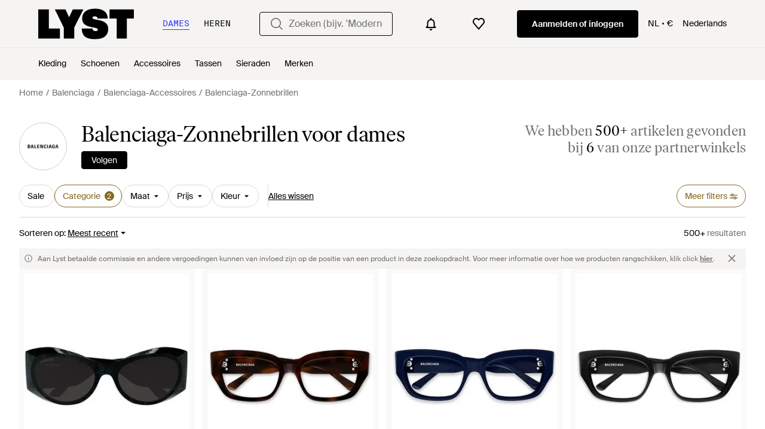

--- FILE ---
content_type: text/html; charset=utf-8
request_url: https://www.lyst.com/nl-nl/shoppen/balenciaga-zonnebrillen/
body_size: 59412
content:
<!DOCTYPE html>

<html lang="nl" class="no-js">
    <head>
        <meta charset="utf-8">
        <meta http-equiv="X-UA-Compatible" content="IE=edge,chrome=1" />

        <meta http-equiv="x-dns-prefetch-control" content="on">

        <link rel="preconnect" href="//static.lystit.com">
        <link rel="dns-prefetch" href="//static.lystit.com">

        <link rel="preconnect" href="//cdna.lystit.com">
        <link rel="dns-prefetch" href="//cdna.lystit.com">

        <link rel="preconnect" href="//googleads.g.doubleclick.net">
        <link rel="dns-prefetch" href="//googleads.g.doubleclick.net">

        <link rel="preconnect" href="//www.googleadservices.com">
        <link rel="dns-prefetch" href="//www.googleadservices.com">

        <link rel="preconnect" href="//js-agent.newrelic.com">
        <link rel="dns-prefetch" href="//js-agent.newrelic.com">

        <link rel="preconnect" href="//www.google-analytics.com">
        <link rel="dns-prefetch" href="//www.google-analytics.com">

        <link rel="preconnect" href="//sc-static.net">
        <link rel="dns-prefetch" href="//sc-static.net">

        <meta name="viewport" content="width=device-width, initial-scale=1.0, maximum-scale=1.0, user-scalable=no">
        <meta name="clarity-site-verification" content="a378d40e-9008-4acf-87d9-abe1558a9f7a"/>
        
        
    <link rel="preload" as="image" href="https://cdna.lystit.com/300/375/tr/photos/farfetch/cee01f99/balenciaga-black-Lunettes-De-Soleil-A-Monture-Ovale.jpeg">
<link rel="preload" as="image" href="https://cdna.lystit.com/300/375/tr/photos/farfetch/09daa9a4/balenciaga-brown-Lunettes-De-Vue-A-Monture-Papillon.jpeg">


        
        <link rel="preload" href="https://static.lystit.com/static/n/fonts/IvarSoft-Regular.cbdf0bdd682f7a133fb3.woff2" as="font" type="font/woff2" crossorigin>
        <link rel="preload" href="https://static.lystit.com/static/n/fonts/SuisseIntl-Regular-WebS.7328f724fa58bdc7a3a7.woff2" as="font" type="font/woff2" crossorigin>

        <script>var dc=document.documentElement.classList;dc.remove("no-js");dc.add("js")</script>

        
            
                <link rel="alternate" hreflang="en-us" href="https://www.lyst.com/shop/balenciaga-sunglasses/" />
            
                <link rel="alternate" hreflang="en-gb" href="https://www.lyst.co.uk/shop/balenciaga-sunglasses/" />
            
                <link rel="alternate" hreflang="en-au" href="https://www.lyst.com/en-au/shop/balenciaga-sunglasses/" />
            
                <link rel="alternate" hreflang="en-ca" href="https://www.lyst.com/en-ca/shop/balenciaga-sunglasses/" />
            
                <link rel="alternate" hreflang="fr-fr" href="https://www.lyst.com/fr-fr/parcourir/lunettes-de-soleil-balenciaga/" />
            
                <link rel="alternate" hreflang="it-it" href="https://www.lyst.com/it-it/scopri-ora/occhiali-da-sole-balenciaga/" />
            
                <link rel="alternate" hreflang="de-de" href="https://www.lyst.com/de-de/shoppen/balenciaga-sonnenbrillen/" />
            
                <link rel="alternate" hreflang="es-es" href="https://www.lyst.com/es-es/comprar/gafas-de-sol-balenciaga/" />
            
                <link rel="alternate" hreflang="ja-jp" href="https://www.lyst.com/ja-jp/%E3%82%B7%E3%83%A7%E3%83%83%E3%83%94%E3%83%B3%E3%82%B0/balenciaga-%E3%82%B5%E3%83%B3%E3%82%B0%E3%83%A9%E3%82%B9/" />
            
                <link rel="alternate" hreflang="nl-nl" href="https://www.lyst.com/nl-nl/shoppen/balenciaga-zonnebrillen/" />
            
                <link rel="alternate" hreflang="de-at" href="https://www.lyst.com/de-at/shoppen/balenciaga-sonnenbrillen/" />
            
                <link rel="alternate" hreflang="de-ch" href="https://www.lyst.com/de-ch/shoppen/balenciaga-sonnenbrillen/" />
            
                <link rel="alternate" hreflang="nl-be" href="https://www.lyst.com/nl-be/shoppen/balenciaga-zonnebrillen/" />
            
                <link rel="alternate" hreflang="x-default" href="https://www.lyst.com/shop/balenciaga-sunglasses/" />
            
        

        <title>Balenciaga-Zonnebrillen voor dames | Online sale met kortingen tot 30% | Lyst NL</title>

        

        

        <link type="text/css" href="https://static.lystit.com/static/n/web/css/feeds.758cbc5c5ea29c9a6920.css" rel="stylesheet" media="all" />

        <meta name="theme-color" content="#000000">
        

        
        
            <meta name="description" content="Shop Balenciaga Zonnebrillen voor dames. 1.647 artikelen in de uitverkoop vanaf € 222. De grootste selectie uit het nieuwe seizoen en uitverkoop aleen op Lyst.com. Gratis verzending en retourneren mogelijk." >
        
    

        
            
        

        <meta property="fb:app_id" content="152784791451625">
        
        <meta property="al:web:should_fallback" content="false">
        
        

        <link rel="icon" href="/favicon.ico">
        
            <link rel="apple-touch-icon-precomposed" sizes="152x152" href="/apple-touch-icon-152x152.png">
            <link rel="apple-touch-icon-precomposed" sizes="120x120" href="/apple-touch-icon-120x120.png">
        


        <link rel="search" type="application/opensearchdescription+xml" href="//static.lystit.com/static/n/misc/opensearch.378670c460bd.xml" title="Lyst">

        
        
            <link rel="canonical" href="https://www.lyst.com/nl-nl/shoppen/balenciaga-zonnebrillen/">
        
            <link rel="next" href="https://www.lyst.com/nl-nl/shoppen/balenciaga-zonnebrillen/?page=2">
        

        <!-- NR sampled --> 

        
    
            
<script>
    
    var Lyst = {
        data:{"pageType": "feed", "pageSubType": "designer_category", "features": {"seo_block_bots_navigation": false, "mg_show_tax_included_label": true, "checkp_address_lookup": false, "eac_desktop_product_card_signup_block": false, "web_enable_core_web_vitals_reporting": false, "web_membership_treatment": false, "web_membership_treatment_desktop": false, "show_size_picker_on_pdp": false, "cw_high_level_categories": false, "beam_index_nav_item": false, "beam_checkout_storefronts": true, "cw_show_gallery_on_left": false, "seo_higher_resolution_pdp_images_uk": false, "act_new_arrivals_on_product_cards": false, "act_show_sale_discount": false, "seo_obfuscate_lead_link": false, "crm_signup_modal_on_editorial_and_curated_collections": true, "mg_wishlist_tooltip_experiment": false, "deep_affiliate_experiment_phase_1": false, "cw_analytics_sendbeacon": false, "mex_order_history": false, "seo_enable_relevant_feed_filters": true, "seo_category_size_feeds": false, "cw_feedback_banner": false, "seo_more_like_this_in_product_cards": false, "act_sticky_feed_filters": "control", "act_sticky_navbar": false, "act_show_second_image_on_hover": false, "beam_editorial_content_in_feeds_v1": false, "act_popular_pills_designer_type_feed": false, "act_popular_pills_designer_category_feed": false}, "cfbs": "0", "feedType": "DESIGNER_SHOP", "isCount": 48, "oosCount": 0, "noindexReason": "", "pageViewAnalytics": {"feed_designer_slug": "balenciaga", "feed_category": "sunglasses", "feed_subcategory": null}, "feedPopularCategories": null},
        environment: {"publicUrl": "https://www.lyst.com/", "country": "NL", "csrftoken": "PFvByF1WweSxIkli6LKSFIv2ZF7osBROnVBg4qMEoumHhDmxS41beOYj1S6nFzLG", "geoip_country": "US", "eu_geoip_country": false, "showOmnibusPages": true, "language": "nl-nl", "languageWithoutCountry": "nl", "domainDefaultLanguageIsEnglish": false, "forceShowEnglishOnlyFeatures": false, "urlPatterns": {"productPageRegex": "^/?nl-nl/(accessoires|sieraden|schoenen|kleding|tassen|home)/([%-\\w]+)(?:/grp)?/$", "searchPage": "nl-nl/zoeken", "signupPageRegex": "^/?nl-nl/(account)/(register|login)/$", "rothkoEndpoint": "/nl-nl/api/rothko/", "helpContactUs": "/nl-nl/hulp/contact/", "about": "/nl-nl/over/", "careers": "/nl-nl/vacatures/", "exploreFeed": "/nl-nl/explore/", "helpCentreHomepage": "https://help.lyst.com/hc/change_language/nl?return_to=/hc/nl", "helpTermsAndConditions": "/nl-nl/hulp/algemene-voorwaarden/", "helpPrivacyPolicy": "/nl-nl/hulp/privacy/", "helpIntellectualProperty": "/nl-nl/hulp/intellectuele-eigendom/", "helpProductRanking": "/nl-nl/hulp/informatie-over-productenranglijst/", "helpPrivateSellers": "/nl-nl/hulp/kopen-van-particulieren/", "helpCookiePolicy": "/nl-nl/hulp/cookies/", "helpS172Statement": "/nl-nl/hulp/s172-verklaring/", "helpModernSlaveryStatement": "/nl-nl/hulp/verklaring-moderne-slavernij/", "helpResponsibleSourcing": "/nl-nl/hulp/verantwoorde-inkoop/", "helpCodeOfConduct": "/nl-nl/hulp/gedragscode/", "helpShoppingOnLyst": "/nl-nl/hulp/shoppen-op-lyst/", "partnerContact": "/nl-nl/partners/", "sitemapsAllCategories": "/nl-nl/sitemap/categorieen/", "articleIndex": "/artikels/", "authLogin": "/nl-nl/account/login/", "register": "/nl-nl/account/register/"}, "productNamesToTypes": {"Clothing": "A", "Shoes": "S", "Accessories": "R", "Bags": "B", "Jewelry": "J", "Home": "H"}, "currentTranslationsFilesPaths": {"django": {"path": "../locale/nl/LC_MESSAGES/django.json", "versionName": "nl_django_e6bce3f3f9e06353bd9924abc7dd465335caf7c5de46b7eed4667aee12ad72c9.zip"}, "djangojs": {"path": "../locale/nl/LC_MESSAGES/djangojs.json", "versionName": "nl_djangojs_6e9bf5b5641690abd567f94aab355b936815d5f8e160e53a9d882c31df993b20.zip"}}, "gaUaAccount": "UA-5946484-12", "agifAnalyticsUrl": "//api.ldnlyap.com/lyst.gif", "analyticsCookieVersion": 1, "currencyProps": {"currencyCode": "EUR", "currencySymbol": "€", "currencyIndicator": "€", "currencyDecimalPlaces": 2, "priceWithCurrencySymbolFormat": "{currency_symbol} {price}", "priceWithCurrencySymbolFormatInItempropSpans": "\u003cspan {currency_symbol_span_props}\u003e{currency_symbol}\u0026nbsp;\u003c/span\u003e\u003cspan {price_span_props}\u003e{price}\u003c/span\u003e"}, "gaVariables": {"dimension12": "feed", "dimension19": "designer_category", "contentGroup1": "feed", "dimension2": "Visitor"}, "userName": null, "userLoggedIn": false, "userIsStaff": false, "userSignedInStatus": "no", "userSlug": null, "userAvatar": null, "lystId": null, "userId": null, "ja4": "t13d1515h2_8daaf6152771_de4a06bb82e3", "userGender": "F", "facebookAppId": "152784791451625", "channelUrl": "https://www.lyst.com/facebook-channel.html", "ipAddress": "3.16.68.221", "asn": "16509", "pageViewId": "6b638ee8-d14c-4c2d-819b-7b6742b09a5a", "timestamp_ms": 1768816362957, "messages": [], "disable_third_party_js": false, "s4lFeedTooltip": true, "lifeCycleStage": "prospecting", "trafficSource": "", "firstTimeLogin": false, "heimdallFlags": [], "release": null, "release_sha": "e58365875b379f805d89497bfc5952431208bd79", "cfbs": "1", "cfvb": "false", "cookieVersions": {"advertisement": 1, "analytics": 1, "customization": 1, "personalizedAds": 1}, "webToAppCpi": {"Web to App - Signup touchpoint - S4L": 1.51, "Web to App - Feed - Product card click": 1.16, "Web to App - In Stock PDP - Hard block Shop Now button": 0.93, "Web to App - Feed - Show More Button": 1.43, "Web to App - In Stock PDP - General": 6.07, "Web to App - In Stock PDP - Shop Now button": 0.07, "Web to App - Out of Stock PDP - Show More Button": 0.52, "Web to App - In Stock PDP - Show More Button": 1.71, "Email to App - Footer": 0.0, "Web to App - Feed - General": 1.16, "Web to App - Out of Stock PDP - General": 3.02, "Web to App - Show More Button": 0.47, "Web to App - Footer": 0.0, "Web to App - Designer Updates": 1.36, "Web to App - In Stock PDP - Hard Block Shop Now button": 1.02, "Web to App - Homepage - General": 0.76, "Web to App - CSS Lead Return - General": 0.67, "Web to App - In Stock PDP - Related Products click": 1.26, "Web to App - In Stock PDP - Gallery module": 0.88}, "isPlaCampaign": false, "activeWebToAppBanners": [], "activeWebToAppBlocks": {"mg_block_shop_now_is_pdp": true}, "sentryDsn": "https://b6ece805320344ec94ba8a83af8c0a89@o418110.ingest.sentry.io/5785760", "sentryEnvironment": "production", "stripePublicApiKey": "pk_live_51Q2xVUDtmmbjjCND5SeI9d9H1XhwVir0KnTGvTiw0lxgO4bfl6DrfcYslQ7mJp4j7IzMlShNCgb56L1o6Gad4hDA00yqG02MTt", "stripeCountry": "GB", "brazeApiKey": "24757017-b134-4516-93ad-4c502974d478", "paidSessionId": null, "allowAppCampaignBasedOnIosVersion": false, "allowAppCampaignBasedOnAndroidVersion": false, "snapchatHash": null, "contactUsForm": "https://help.lyst.com/hc/change_language/nl?return_to=/hc/nl/requests/new", "isSignUp": false, "deviceFamily": "desktop", "debug": false, "enableApplePay": true}
    };

    (function (data) {
        try {
            var name = data.pageType + (data.pageSubType ? '/' + data.pageSubType : '');

            if (name) {
                NREUM.setPageViewName(name);
            }
            if (data.cfbs) {
                NREUM.setCustomAttribute('cfbs', data.cfbs);
            }
        }
        catch (e) {}
    })(Lyst.data);
</script>

<script>
    function loadCatalog(data) {
        var django = this.django || (this.django = {});
        django.translationsCatalog = data;
    }

    function translationsError(event, error) {
        // TODO: do something with event/error
        NREUM && NREUM.noticeError('Translations Failed!')
    }
</script>


<script type="text/javascript" src="https://static.lystit.com/static/n/web/script/runtime.d97b5766c592f6d5d53b.js" defer crossorigin></script>
<script type="text/javascript" src="https://static.lystit.com/static/n/web/script/feeds.69f371e8d066938b53ad.js" defer crossorigin></script>

<script type="text/javascript" onerror="translationsError(event, error)" src="/nl-nl/i18n/jsoni18n.js?bundle_ids=feeds.js,runtime.js&version=nl_djangojs_6e9bf5b5641690abd567f94aab355b936815d5f8e160e53a9d882c31df993b20.zip&bundle_hash=d35715a6fc4b75261ce5070e751b177b13b7512b"></script>
        
    
    <script type="application/ld+json">
        {"@context": "https://schema.org/", "@type": "ItemList", "itemListElement": [{"@type": "ListItem", "item": {"@type": "Product", "name": "Balenciaga Zonnebril Met Ovalen Montuur", "url": "https://www.lyst.com.nl/nl-nl/accessoires/balenciaga-zonnebril-met-ovalen-montuur-46/", "offers": {"@type": "Offer", "priceCurrency": "EUR", "price": "253.00", "itemCondition": "https://schema.org/NewCondition", "availability": "https://schema.org/InStock", "priceSpecification": {"@type": "UnitPriceSpecification", "price": "282.00", "priceCurrency": "EUR", "priceType": "https://schema.org/ListPrice"}, "url": "https://www.lyst.com.nl/nl-nl/accessoires/balenciaga-zonnebril-met-ovalen-montuur-46/"}, "image": ["https://cdna.lystit.com/photos/farfetch/cee01f99/balenciaga-black-Lunettes-De-Soleil-A-Monture-Ovale.jpeg"]}, "position": 1}, {"@type": "ListItem", "item": {"@type": "Product", "name": "Balenciaga Bril Met Cat-Eye Montuur", "url": "https://www.lyst.com.nl/nl-nl/accessoires/balenciaga-bril-met-cat-eye-montuur-88/", "offers": {"@type": "Offer", "priceCurrency": "EUR", "price": "222.00", "itemCondition": "https://schema.org/NewCondition", "availability": "https://schema.org/InStock", "priceSpecification": {"@type": "UnitPriceSpecification", "price": "247.00", "priceCurrency": "EUR", "priceType": "https://schema.org/ListPrice"}, "url": "https://www.lyst.com.nl/nl-nl/accessoires/balenciaga-bril-met-cat-eye-montuur-88/"}, "image": ["https://cdna.lystit.com/photos/farfetch/09daa9a4/balenciaga-brown-Lunettes-De-Vue-A-Monture-Papillon.jpeg"]}, "position": 2}, {"@type": "ListItem", "item": {"@type": "Product", "name": "Balenciaga Bril Met Rechthoekig Montuur", "url": "https://www.lyst.com.nl/nl-nl/accessoires/balenciaga-bril-met-rechthoekig-montuur-52/", "offers": {"@type": "Offer", "priceCurrency": "EUR", "price": "222.00", "itemCondition": "https://schema.org/NewCondition", "availability": "https://schema.org/InStock", "priceSpecification": {"@type": "UnitPriceSpecification", "price": "247.00", "priceCurrency": "EUR", "priceType": "https://schema.org/ListPrice"}, "url": "https://www.lyst.com.nl/nl-nl/accessoires/balenciaga-bril-met-rechthoekig-montuur-52/"}, "image": ["https://cdna.lystit.com/photos/farfetch/7d0cba10/balenciaga-blue-Lunettes-De-Vue-A-Monture-Rectangulaire.jpeg"]}, "position": 3}, {"@type": "ListItem", "item": {"@type": "Product", "name": "Balenciaga Everyday Bril", "url": "https://www.lyst.com.nl/nl-nl/accessoires/balenciaga-everyday-bril/", "offers": {"@type": "Offer", "priceCurrency": "EUR", "price": "317.00", "itemCondition": "https://schema.org/NewCondition", "availability": "https://schema.org/InStock", "priceSpecification": {"@type": "UnitPriceSpecification", "price": "353.00", "priceCurrency": "EUR", "priceType": "https://schema.org/ListPrice"}, "url": "https://www.lyst.com.nl/nl-nl/accessoires/balenciaga-everyday-bril/"}, "image": ["https://cdna.lystit.com/photos/farfetch/f209d568/balenciaga-black-Lunettes-De-Vue-Everyday.jpeg"]}, "position": 4}, {"@type": "ListItem", "item": {"@type": "Product", "name": "Balenciaga Bril Met Vierkant Montuur", "url": "https://www.lyst.com.nl/nl-nl/accessoires/balenciaga-bril-met-vierkant-montuur-64/", "offers": {"@type": "Offer", "priceCurrency": "EUR", "price": "317.00", "itemCondition": "https://schema.org/NewCondition", "availability": "https://schema.org/InStock", "priceSpecification": {"@type": "UnitPriceSpecification", "price": "353.00", "priceCurrency": "EUR", "priceType": "https://schema.org/ListPrice"}, "url": "https://www.lyst.com.nl/nl-nl/accessoires/balenciaga-bril-met-vierkant-montuur-64/"}, "image": ["https://cdna.lystit.com/photos/farfetch/312d3039/balenciaga-brown-Lunettes-De-Vue-A-Monture-Carree.jpeg"]}, "position": 5}, {"@type": "ListItem", "item": {"@type": "Product", "name": "Balenciaga Bril Met Rechthoekig Montuur", "url": "https://www.lyst.com.nl/nl-nl/accessoires/balenciaga-bril-met-rechthoekig-montuur-48/", "offers": {"@type": "Offer", "priceCurrency": "EUR", "price": "317.00", "itemCondition": "https://schema.org/NewCondition", "availability": "https://schema.org/InStock", "priceSpecification": {"@type": "UnitPriceSpecification", "price": "353.00", "priceCurrency": "EUR", "priceType": "https://schema.org/ListPrice"}, "url": "https://www.lyst.com.nl/nl-nl/accessoires/balenciaga-bril-met-rechthoekig-montuur-48/"}, "image": ["https://cdna.lystit.com/photos/farfetch/a31d6f8f/balenciaga-brown-Lunettes-De-Vue-A-Monture-Rectangulaire.jpeg"]}, "position": 6}, {"@type": "ListItem", "item": {"@type": "Product", "name": "Balenciaga Bril Met Cat-Eye Montuur", "url": "https://www.lyst.com.nl/nl-nl/accessoires/balenciaga-bril-met-cat-eye-montuur-87/", "offers": {"@type": "Offer", "priceCurrency": "EUR", "price": "317.00", "itemCondition": "https://schema.org/NewCondition", "availability": "https://schema.org/InStock", "priceSpecification": {"@type": "UnitPriceSpecification", "price": "353.00", "priceCurrency": "EUR", "priceType": "https://schema.org/ListPrice"}, "url": "https://www.lyst.com.nl/nl-nl/accessoires/balenciaga-bril-met-cat-eye-montuur-87/"}, "image": ["https://cdna.lystit.com/photos/farfetch/80af1493/balenciaga-white-Lunettes-De-Vue-A-Monture-Papillon.jpeg"]}, "position": 7}, {"@type": "ListItem", "item": {"@type": "Product", "name": "Balenciaga Sunglasses", "url": "https://www.lyst.com.nl/nl-nl/accessoires/balenciaga-sunglasses-11407/", "offers": {"@type": "Offer", "priceCurrency": "EUR", "price": "455.00", "itemCondition": "https://schema.org/NewCondition", "availability": "https://schema.org/InStock", "priceSpecification": {"@type": "UnitPriceSpecification", "price": "478.95", "priceCurrency": "EUR", "priceType": "https://schema.org/ListPrice"}, "url": "https://www.lyst.com.nl/nl-nl/accessoires/balenciaga-sunglasses-11407/"}, "image": ["https://cdna.lystit.com/photos/miinto/ebf6358d/balenciaga-Black-Raven-Cat-Zonnebril.jpeg", "https://cdna.lystit.com/photos/miinto/8d09aa38/balenciaga-Black-Raven-Cat-Zonnebril.jpeg"]}, "position": 8}, {"@type": "ListItem", "item": {"@type": "Product", "name": "Balenciaga Sunglasses", "url": "https://www.lyst.com.nl/nl-nl/accessoires/balenciaga-sunglasses-11403/", "offers": {"@type": "Offer", "priceCurrency": "EUR", "price": "563.15", "itemCondition": "https://schema.org/NewCondition", "availability": "https://schema.org/InStock", "url": "https://www.lyst.com.nl/nl-nl/accessoires/balenciaga-sunglasses-11403/"}, "image": ["https://cdna.lystit.com/photos/miinto/bcfa3b48/balenciaga-Black-Rechthoekige-Zonnebril-Met-Montuur.jpeg", "https://cdna.lystit.com/photos/miinto/5ee02361/balenciaga-Black-Rechthoekige-Zonnebril-Met-Montuur.jpeg"]}, "position": 9}, {"@type": "ListItem", "item": {"@type": "Product", "name": "Balenciaga Zonnebrillen", "url": "https://www.lyst.com.nl/nl-nl/accessoires/balenciaga-zonnebrillen-879/", "offers": {"@type": "Offer", "priceCurrency": "EUR", "price": "576.61", "itemCondition": "https://schema.org/NewCondition", "availability": "https://schema.org/InStock", "url": "https://www.lyst.com.nl/nl-nl/accessoires/balenciaga-zonnebrillen-879/"}, "image": ["https://cdna.lystit.com/photos/miinto/07b33103/balenciaga-Black-Zonnebrillen.jpeg", "https://cdna.lystit.com/photos/miinto/fdfa5453/balenciaga-Black-Zonnebrillen.jpeg"]}, "position": 10}, {"@type": "ListItem", "item": {"@type": "Product", "name": "Balenciaga Bekijk Bril Vrouw Bb-0325O-006", "url": "https://www.lyst.com.nl/nl-nl/accessoires/balenciaga-bekijk-bril-vrouw-bb-0325o-006/", "offers": {"@type": "Offer", "priceCurrency": "EUR", "price": "369.60", "itemCondition": "https://schema.org/NewCondition", "availability": "https://schema.org/InStock", "url": "https://www.lyst.com.nl/nl-nl/accessoires/balenciaga-bekijk-bril-vrouw-bb-0325o-006/"}, "image": ["https://cdna.lystit.com/photos/drestige/550162e8/balenciaga-BLACK-Voir-Les-Lunettes-Femme-Bb-0325O-006.jpeg"]}, "position": 11}, {"@type": "ListItem", "item": {"@type": "Product", "name": "Balenciaga Zonnebrillen Volwassen Bb-0416S-002", "url": "https://www.lyst.com.nl/nl-nl/accessoires/balenciaga-zonnebrillen-volwassen-bb-0416s-002/", "offers": {"@type": "Offer", "priceCurrency": "EUR", "price": "369.60", "itemCondition": "https://schema.org/NewCondition", "availability": "https://schema.org/InStock", "url": "https://www.lyst.com.nl/nl-nl/accessoires/balenciaga-zonnebrillen-volwassen-bb-0416s-002/"}, "image": ["https://cdna.lystit.com/photos/drestige/a8c55dea/balenciaga-SILVER-Lunettes-De-Soleil-Unisexe-Adulte-Bb-0416S-002.jpeg"]}, "position": 12}, {"@type": "ListItem", "item": {"@type": "Product", "name": "Balenciaga Bekijk Bril Vrouw Bb0238O-001", "url": "https://www.lyst.com.nl/nl-nl/accessoires/balenciaga-bekijk-bril-vrouw-bb0238o-001/", "offers": {"@type": "Offer", "priceCurrency": "EUR", "price": "328.00", "itemCondition": "https://schema.org/NewCondition", "availability": "https://schema.org/InStock", "url": "https://www.lyst.com.nl/nl-nl/accessoires/balenciaga-bekijk-bril-vrouw-bb0238o-001/"}, "image": ["https://cdna.lystit.com/photos/drestige/233d32d2/balenciaga-BLACK-Voir-Les-Lunettes-Femme-Bb0238O-001.jpeg"]}, "position": 13}, {"@type": "ListItem", "item": {"@type": "Product", "name": "Balenciaga Zonnebrillen Volwassen Bb-0116Sa-001", "url": "https://www.lyst.com.nl/nl-nl/accessoires/balenciaga-zonnebrillen-volwassen-bb-0116sa-001/", "offers": {"@type": "Offer", "priceCurrency": "EUR", "price": "328.00", "itemCondition": "https://schema.org/NewCondition", "availability": "https://schema.org/InStock", "url": "https://www.lyst.com.nl/nl-nl/accessoires/balenciaga-zonnebrillen-volwassen-bb-0116sa-001/"}, "image": ["https://cdna.lystit.com/photos/drestige/aee90e5c/balenciaga--Lunettes-De-Soleil-Unisexe-Adulte-Bb-0116Sa-001.jpeg"]}, "position": 14}, {"@type": "ListItem", "item": {"@type": "Product", "name": "Balenciaga Zonnebrillen Volwassen Bb0095S-005", "url": "https://www.lyst.com.nl/nl-nl/accessoires/balenciaga-zonnebrillen-volwassen-bb0095s-005/", "offers": {"@type": "Offer", "priceCurrency": "EUR", "price": "390.40", "itemCondition": "https://schema.org/NewCondition", "availability": "https://schema.org/InStock", "url": "https://www.lyst.com.nl/nl-nl/accessoires/balenciaga-zonnebrillen-volwassen-bb0095s-005/"}, "image": ["https://cdna.lystit.com/photos/drestige/372df46a/balenciaga-GRAY-Lunettes-De-Soleil-Unisexe-Adulte-Bb0095S-005.jpeg"]}, "position": 15}, {"@type": "ListItem", "item": {"@type": "Product", "name": "Balenciaga Volwassen Bb-0263O-002", "url": "https://www.lyst.com.nl/nl-nl/accessoires/balenciaga-volwassen-bb-0263o-002/", "offers": {"@type": "Offer", "priceCurrency": "EUR", "price": "369.60", "itemCondition": "https://schema.org/NewCondition", "availability": "https://schema.org/InStock", "url": "https://www.lyst.com.nl/nl-nl/accessoires/balenciaga-volwassen-bb-0263o-002/"}, "image": ["https://cdna.lystit.com/photos/drestige/46ba661c/balenciaga-BLACK-Adulte-Unisexe-Bb-0263O-002.jpeg"]}, "position": 16}, {"@type": "ListItem", "item": {"@type": "Product", "name": "Balenciaga Vrouw", "url": "https://www.lyst.com.nl/nl-nl/accessoires/balenciaga-vrouw/", "offers": {"@type": "Offer", "priceCurrency": "EUR", "price": "286.40", "itemCondition": "https://schema.org/NewCondition", "availability": "https://schema.org/InStock", "url": "https://www.lyst.com.nl/nl-nl/accessoires/balenciaga-vrouw/"}, "image": ["https://cdna.lystit.com/photos/drestige/21b226e3/balenciaga-BROWN-Femmes.jpeg"]}, "position": 17}, {"@type": "ListItem", "item": {"@type": "Product", "name": "Balenciaga Vrouw Bb-0132S-001", "url": "https://www.lyst.com.nl/nl-nl/accessoires/balenciaga-vrouw-bb-0132s-001/", "offers": {"@type": "Offer", "priceCurrency": "EUR", "price": "328.00", "itemCondition": "https://schema.org/NewCondition", "availability": "https://schema.org/InStock", "url": "https://www.lyst.com.nl/nl-nl/accessoires/balenciaga-vrouw-bb-0132s-001/"}, "image": ["https://cdna.lystit.com/photos/drestige/07af2b17/balenciaga-BLACK-Frau-Bb-0132S-001.jpeg"]}, "position": 18}, {"@type": "ListItem", "item": {"@type": "Product", "name": "Balenciaga Volwassen Bb-0234S-003", "url": "https://www.lyst.com.nl/nl-nl/accessoires/balenciaga-volwassen-bb-0234s-003/", "offers": {"@type": "Offer", "priceCurrency": "EUR", "price": "369.60", "itemCondition": "https://schema.org/NewCondition", "availability": "https://schema.org/InStock", "url": "https://www.lyst.com.nl/nl-nl/accessoires/balenciaga-volwassen-bb-0234s-003/"}, "image": ["https://cdna.lystit.com/photos/drestige/00d2c1f8/balenciaga-GRAY-Adulte-Unisexe-Bb-0234S-003.jpeg"]}, "position": 19}, {"@type": "ListItem", "item": {"@type": "Product", "name": "Balenciaga Vrouw Bb-0326O-001", "url": "https://www.lyst.com.nl/nl-nl/accessoires/balenciaga-vrouw-bb-0326o-001/", "offers": {"@type": "Offer", "priceCurrency": "EUR", "price": "369.60", "itemCondition": "https://schema.org/NewCondition", "availability": "https://schema.org/InStock", "url": "https://www.lyst.com.nl/nl-nl/accessoires/balenciaga-vrouw-bb-0326o-001/"}, "image": ["https://cdna.lystit.com/photos/drestige/93137603/balenciaga-BLACK-Frau-Bb-0326O-001.jpeg"]}, "position": 20}, {"@type": "ListItem", "item": {"@type": "Product", "name": "Balenciaga Volwassen", "url": "https://www.lyst.com.nl/nl-nl/accessoires/balenciaga-volwassen/", "offers": {"@type": "Offer", "priceCurrency": "EUR", "price": "338.40", "itemCondition": "https://schema.org/NewCondition", "availability": "https://schema.org/InStock", "url": "https://www.lyst.com.nl/nl-nl/accessoires/balenciaga-volwassen/"}, "image": ["https://cdna.lystit.com/photos/drestige/e07b7f6b/balenciaga-BLACK-Adulte-Unisexe.jpeg"]}, "position": 21}, {"@type": "ListItem", "item": {"@type": "Product", "name": "Balenciaga Vrouw Bb-0341O-001", "url": "https://www.lyst.com.nl/nl-nl/accessoires/balenciaga-vrouw-bb-0341o-001/", "offers": {"@type": "Offer", "priceCurrency": "EUR", "price": "286.40", "itemCondition": "https://schema.org/NewCondition", "availability": "https://schema.org/InStock", "url": "https://www.lyst.com.nl/nl-nl/accessoires/balenciaga-vrouw-bb-0341o-001/"}, "image": ["https://cdna.lystit.com/photos/drestige/007c87ae/balenciaga-BLACK-Frau-Bb-0341O-001.jpeg"]}, "position": 22}, {"@type": "ListItem", "item": {"@type": "Product", "name": "Balenciaga Vrouw", "url": "https://www.lyst.com.nl/nl-nl/accessoires/balenciaga-vrouw-1/", "offers": {"@type": "Offer", "priceCurrency": "EUR", "price": "286.40", "itemCondition": "https://schema.org/NewCondition", "availability": "https://schema.org/InStock", "url": "https://www.lyst.com.nl/nl-nl/accessoires/balenciaga-vrouw-1/"}, "image": ["https://cdna.lystit.com/photos/drestige/c0ee3402/balenciaga-BLACK-Femmes.jpeg"]}, "position": 23}, {"@type": "ListItem", "item": {"@type": "Product", "name": "Balenciaga Cat-Eye Optisch Montuur", "url": "https://www.lyst.com.nl/nl-nl/accessoires/balenciaga-cat-eye-optisch-montuur-6/", "offers": {"@type": "Offer", "priceCurrency": "EUR", "price": "241.54", "itemCondition": "https://schema.org/NewCondition", "availability": "https://schema.org/InStock", "priceSpecification": {"@type": "UnitPriceSpecification", "price": "345.05", "priceCurrency": "EUR", "priceType": "https://schema.org/ListPrice"}, "url": "https://www.lyst.com.nl/nl-nl/accessoires/balenciaga-cat-eye-optisch-montuur-6/"}, "image": ["https://cdna.lystit.com/photos/miinto/06973a44/balenciaga-Black-Cat-Eye-Optisch-Montuur.jpeg"]}, "position": 24}, {"@type": "ListItem", "item": {"@type": "Product", "name": "Balenciaga Vierkante Zonnebril", "url": "https://www.lyst.com.nl/nl-nl/accessoires/balenciaga-vierkante-zonnebril-3/", "offers": {"@type": "Offer", "priceCurrency": "EUR", "price": "303.49", "itemCondition": "https://schema.org/NewCondition", "availability": "https://schema.org/InStock", "priceSpecification": {"@type": "UnitPriceSpecification", "price": "365.65", "priceCurrency": "EUR", "priceType": "https://schema.org/ListPrice"}, "url": "https://www.lyst.com.nl/nl-nl/accessoires/balenciaga-vierkante-zonnebril-3/"}, "image": ["https://cdna.lystit.com/photos/miinto/d0a1e68a/balenciaga-Black-Bb0433Sk-001-Zonnebrillen.jpeg", "https://cdna.lystit.com/photos/miinto/cb1a8256/balenciaga-Black-Bb0433Sk-001-Zonnebrillen.jpeg"]}, "position": 25}, {"@type": "ListItem", "item": {"@type": "Product", "name": "Balenciaga Havana Zonnebril Met Logo", "url": "https://www.lyst.com.nl/nl-nl/accessoires/balenciaga-havana-zonnebril-met-logo/", "offers": {"@type": "Offer", "priceCurrency": "EUR", "price": "370.00", "itemCondition": "https://schema.org/NewCondition", "availability": "https://schema.org/InStock", "url": "https://www.lyst.com.nl/nl-nl/accessoires/balenciaga-havana-zonnebril-met-logo/"}, "image": ["https://cdna.lystit.com/photos/farfetch/d8103b3c/balenciaga-brown-Havana-Logo-Sunglasses.jpeg"]}, "position": 26}, {"@type": "ListItem", "item": {"@type": "Product", "name": "Balenciaga Bb Zonnebril Met Rechthoekig Montuur", "url": "https://www.lyst.com.nl/nl-nl/accessoires/balenciaga-bb-rectangle-frame-sunglasses-7/", "offers": {"@type": "Offer", "priceCurrency": "EUR", "price": "370.00", "itemCondition": "https://schema.org/NewCondition", "availability": "https://schema.org/InStock", "url": "https://www.lyst.com.nl/nl-nl/accessoires/balenciaga-bb-rectangle-frame-sunglasses-7/"}, "image": ["https://cdna.lystit.com/photos/farfetch/5675903f/balenciaga-grey-Bb-Rectangle-frame-Sunglasses.jpeg"]}, "position": 27}, {"@type": "ListItem", "item": {"@type": "Product", "name": "Balenciaga Zonnebril Met Geometrisch Montuur En Logo", "url": "https://www.lyst.com.nl/nl-nl/accessoires/balenciaga-zonnebril-met-geometrisch-montuur-en-logo-1/", "offers": {"@type": "Offer", "priceCurrency": "EUR", "price": "425.00", "itemCondition": "https://schema.org/NewCondition", "availability": "https://schema.org/InStock", "url": "https://www.lyst.com.nl/nl-nl/accessoires/balenciaga-zonnebril-met-geometrisch-montuur-en-logo-1/"}, "image": ["https://cdna.lystit.com/photos/farfetch/a54db8ca/balenciaga-black-Geometric-Logo-Sunglasses.jpeg"]}, "position": 28}, {"@type": "ListItem", "item": {"@type": "Product", "name": "Balenciaga Bb0095S Zonnebril", "url": "https://www.lyst.com.nl/nl-nl/accessoires/balenciaga-bb0095s-zonnebril/", "offers": {"@type": "Offer", "priceCurrency": "EUR", "price": "556.20", "itemCondition": "https://schema.org/NewCondition", "availability": "https://schema.org/InStock", "priceSpecification": {"@type": "UnitPriceSpecification", "price": "741.60", "priceCurrency": "EUR", "priceType": "https://schema.org/ListPrice"}, "url": "https://www.lyst.com.nl/nl-nl/accessoires/balenciaga-bb0095s-zonnebril/"}, "image": ["https://cdna.lystit.com/photos/miinto/596db027/balenciaga-Multicolor-Bb0095S-Zonnebril.jpeg", "https://cdna.lystit.com/photos/miinto/b841464c/balenciaga-Multicolor-Bb0095S-Zonnebril.jpeg"]}, "position": 29}, {"@type": "ListItem", "item": {"@type": "Product", "name": "Balenciaga Bb0387S Zonnebril", "url": "https://www.lyst.com.nl/nl-nl/accessoires/balenciaga-bb0387s-zonnebril/", "offers": {"@type": "Offer", "priceCurrency": "EUR", "price": "299.00", "itemCondition": "https://schema.org/NewCondition", "availability": "https://schema.org/InStock", "priceSpecification": {"@type": "UnitPriceSpecification", "price": "319.00", "priceCurrency": "EUR", "priceType": "https://schema.org/ListPrice"}, "url": "https://www.lyst.com.nl/nl-nl/accessoires/balenciaga-bb0387s-zonnebril/"}, "image": ["https://cdna.lystit.com/photos/farfetch/dd1a3064/balenciaga-black-Bb0387S-Sunglasses.jpeg"]}, "position": 30}, {"@type": "ListItem", "item": {"@type": "Product", "name": "Balenciaga Vierkante Zonnebril", "url": "https://www.lyst.com.nl/nl-nl/accessoires/balenciaga-vierkante-zonnebril-2/", "offers": {"@type": "Offer", "priceCurrency": "EUR", "price": "286.39", "itemCondition": "https://schema.org/NewCondition", "availability": "https://schema.org/InStock", "priceSpecification": {"@type": "UnitPriceSpecification", "price": "345.05", "priceCurrency": "EUR", "priceType": "https://schema.org/ListPrice"}, "url": "https://www.lyst.com.nl/nl-nl/accessoires/balenciaga-vierkante-zonnebril-2/"}, "image": ["https://cdna.lystit.com/photos/miinto/abae18fe/balenciaga-Brown-Vierkante-Zonnebril.jpeg", "https://cdna.lystit.com/photos/miinto/9907cc28/balenciaga-Brown-Vierkante-Zonnebril.jpeg"]}, "position": 31}, {"@type": "ListItem", "item": {"@type": "Product", "name": "Balenciaga Neo Oval 2.0 Zonnebrillen", "url": "https://www.lyst.com.nl/nl-nl/accessoires/balenciaga-sunglasses-10013/", "offers": {"@type": "Offer", "priceCurrency": "EUR", "price": "243.65", "itemCondition": "https://schema.org/NewCondition", "availability": "https://schema.org/InStock", "priceSpecification": {"@type": "UnitPriceSpecification", "price": "293.55", "priceCurrency": "EUR", "priceType": "https://schema.org/ListPrice"}, "url": "https://www.lyst.com.nl/nl-nl/accessoires/balenciaga-sunglasses-10013/"}, "image": ["https://cdna.lystit.com/photos/miinto/b4b0092e/balenciaga-Brown-Ovale-Zonnebrillen.jpeg", "https://cdna.lystit.com/photos/miinto/ce09993d/balenciaga-Brown-Ovale-Zonnebrillen.jpeg"]}, "position": 32}, {"@type": "ListItem", "item": {"@type": "Product", "name": "Balenciaga Led Frame Zonnebril", "url": "https://www.lyst.com.nl/nl-nl/accessoires/balenciaga-led-frame-zonnebril-1/", "offers": {"@type": "Offer", "priceCurrency": "EUR", "price": "978.51", "itemCondition": "https://schema.org/NewCondition", "availability": "https://schema.org/InStock", "url": "https://www.lyst.com.nl/nl-nl/accessoires/balenciaga-led-frame-zonnebril-1/"}, "image": ["https://cdna.lystit.com/photos/miinto/44de6715/balenciaga-Black-Led-Frame-Zonnebril.jpeg", "https://cdna.lystit.com/photos/miinto/e307ffc1/balenciaga-Black-Led-Frame-Zonnebril.jpeg"]}, "position": 33}, {"@type": "ListItem", "item": {"@type": "Product", "name": "Balenciaga Optical Frame", "url": "https://www.lyst.com.nl/nl-nl/accessoires/balenciaga-optical-frame-21/", "offers": {"@type": "Offer", "priceCurrency": "EUR", "price": "243.65", "itemCondition": "https://schema.org/NewCondition", "availability": "https://schema.org/InStock", "priceSpecification": {"@type": "UnitPriceSpecification", "price": "293.55", "priceCurrency": "EUR", "priceType": "https://schema.org/ListPrice"}, "url": "https://www.lyst.com.nl/nl-nl/accessoires/balenciaga-optical-frame-21/"}, "image": ["https://cdna.lystit.com/photos/miinto/87ac4c73/balenciaga-Blue-Optical-Frame.jpeg", "https://cdna.lystit.com/photos/miinto/fb956147/balenciaga-Blue-Optical-Frame.jpeg"]}, "position": 34}, {"@type": "ListItem", "item": {"@type": "Product", "name": "Balenciaga Cat Eye Frame", "url": "https://www.lyst.com.nl/nl-nl/accessoires/balenciaga-cat-eye-frame-3/", "offers": {"@type": "Offer", "priceCurrency": "EUR", "price": "320.60", "itemCondition": "https://schema.org/NewCondition", "availability": "https://schema.org/InStock", "priceSpecification": {"@type": "UnitPriceSpecification", "price": "386.25", "priceCurrency": "EUR", "priceType": "https://schema.org/ListPrice"}, "url": "https://www.lyst.com.nl/nl-nl/accessoires/balenciaga-cat-eye-frame-3/"}, "image": ["https://cdna.lystit.com/photos/miinto/1f74b507/balenciaga-Black-Stijlvolle-Bril.jpeg", "https://cdna.lystit.com/photos/miinto/8b9c49d1/balenciaga-Black-Stijlvolle-Bril.jpeg"]}, "position": 35}, {"@type": "ListItem", "item": {"@type": "Product", "name": "Balenciaga Cat-Eye Montuur", "url": "https://www.lyst.com.nl/nl-nl/accessoires/balenciaga-cat-eye-montuur-3/", "offers": {"@type": "Offer", "priceCurrency": "EUR", "price": "243.65", "itemCondition": "https://schema.org/NewCondition", "availability": "https://schema.org/InStock", "priceSpecification": {"@type": "UnitPriceSpecification", "price": "293.55", "priceCurrency": "EUR", "priceType": "https://schema.org/ListPrice"}, "url": "https://www.lyst.com.nl/nl-nl/accessoires/balenciaga-cat-eye-montuur-3/"}, "image": ["https://cdna.lystit.com/photos/miinto/8f32448e/balenciaga-Brown-Cat-Eye-Montuur.jpeg"]}, "position": 36}, {"@type": "ListItem", "item": {"@type": "Product", "name": "Balenciaga Square Optical Frame", "url": "https://www.lyst.com.nl/nl-nl/accessoires/balenciaga-square-optical-frame-3/", "offers": {"@type": "Offer", "priceCurrency": "EUR", "price": "243.65", "itemCondition": "https://schema.org/NewCondition", "availability": "https://schema.org/InStock", "priceSpecification": {"@type": "UnitPriceSpecification", "price": "293.55", "priceCurrency": "EUR", "priceType": "https://schema.org/ListPrice"}, "url": "https://www.lyst.com.nl/nl-nl/accessoires/balenciaga-square-optical-frame-3/"}, "image": ["https://cdna.lystit.com/photos/miinto/84869eb8/balenciaga-Blue-Square-Optical-Frame.jpeg"]}, "position": 37}, {"@type": "ListItem", "item": {"@type": "Product", "name": "Balenciaga Bb0400O Optisch Montuur", "url": "https://www.lyst.com.nl/nl-nl/accessoires/balenciaga-bb0400o-optisch-montuur/", "offers": {"@type": "Offer", "priceCurrency": "EUR", "price": "320.60", "itemCondition": "https://schema.org/NewCondition", "availability": "https://schema.org/InStock", "priceSpecification": {"@type": "UnitPriceSpecification", "price": "386.25", "priceCurrency": "EUR", "priceType": "https://schema.org/ListPrice"}, "url": "https://www.lyst.com.nl/nl-nl/accessoires/balenciaga-bb0400o-optisch-montuur/"}, "image": ["https://cdna.lystit.com/photos/miinto/3414011e/balenciaga-Brown-Bb0400O-Optisch-Montuur.jpeg", "https://cdna.lystit.com/photos/miinto/4897655d/balenciaga-Brown-Bb0400O-Optisch-Montuur.jpeg"]}, "position": 38}, {"@type": "ListItem", "item": {"@type": "Product", "name": "Balenciaga Bb0398O Cat Eye Frame", "url": "https://www.lyst.com.nl/nl-nl/accessoires/balenciaga-bb0398o-cat-eye-frame/", "offers": {"@type": "Offer", "priceCurrency": "EUR", "price": "320.60", "itemCondition": "https://schema.org/NewCondition", "availability": "https://schema.org/InStock", "priceSpecification": {"@type": "UnitPriceSpecification", "price": "386.25", "priceCurrency": "EUR", "priceType": "https://schema.org/ListPrice"}, "url": "https://www.lyst.com.nl/nl-nl/accessoires/balenciaga-bb0398o-cat-eye-frame/"}, "image": ["https://cdna.lystit.com/photos/miinto/5d4f7fa4/balenciaga-Brown-Bb0398O-Cat-Eye-Frame.jpeg", "https://cdna.lystit.com/photos/miinto/9e5654b0/balenciaga-Brown-Bb0398O-Cat-Eye-Frame.jpeg"]}, "position": 39}, {"@type": "ListItem", "item": {"@type": "Product", "name": "Balenciaga Cat Eye Optical Frame", "url": "https://www.lyst.com.nl/nl-nl/accessoires/balenciaga-cat-eye-optical-frame-2/", "offers": {"@type": "Offer", "priceCurrency": "EUR", "price": "320.60", "itemCondition": "https://schema.org/NewCondition", "availability": "https://schema.org/InStock", "priceSpecification": {"@type": "UnitPriceSpecification", "price": "386.25", "priceCurrency": "EUR", "priceType": "https://schema.org/ListPrice"}, "url": "https://www.lyst.com.nl/nl-nl/accessoires/balenciaga-cat-eye-optical-frame-2/"}, "image": ["https://cdna.lystit.com/photos/miinto/7dcbdba6/balenciaga-Blue-Cat-Eye-Optical-Frame.jpeg", "https://cdna.lystit.com/photos/miinto/f6139d7e/balenciaga-Blue-Cat-Eye-Optical-Frame.jpeg"]}, "position": 40}, {"@type": "ListItem", "item": {"@type": "Product", "name": "Balenciaga Cat-Eye Frame", "url": "https://www.lyst.com.nl/nl-nl/accessoires/balenciaga-cat-eye-frame-2/", "offers": {"@type": "Offer", "priceCurrency": "EUR", "price": "243.65", "itemCondition": "https://schema.org/NewCondition", "availability": "https://schema.org/InStock", "priceSpecification": {"@type": "UnitPriceSpecification", "price": "293.55", "priceCurrency": "EUR", "priceType": "https://schema.org/ListPrice"}, "url": "https://www.lyst.com.nl/nl-nl/accessoires/balenciaga-cat-eye-frame-2/"}, "image": ["https://cdna.lystit.com/photos/miinto/75510fa1/balenciaga-Blue-Cat-Eye-Frame.jpeg"]}, "position": 41}, {"@type": "ListItem", "item": {"@type": "Product", "name": "Balenciaga Cat-Eye Brillen", "url": "https://www.lyst.com.nl/nl-nl/accessoires/balenciaga-cat-eye-brillen-3/", "offers": {"@type": "Offer", "priceCurrency": "EUR", "price": "243.65", "itemCondition": "https://schema.org/NewCondition", "availability": "https://schema.org/InStock", "priceSpecification": {"@type": "UnitPriceSpecification", "price": "293.55", "priceCurrency": "EUR", "priceType": "https://schema.org/ListPrice"}, "url": "https://www.lyst.com.nl/nl-nl/accessoires/balenciaga-cat-eye-brillen-3/"}, "image": ["https://cdna.lystit.com/photos/miinto/50036ecd/balenciaga-Red-Cat-Eye-Brillen.jpeg"]}, "position": 42}, {"@type": "ListItem", "item": {"@type": "Product", "name": "Balenciaga Rechthoekige Bril", "url": "https://www.lyst.com.nl/nl-nl/accessoires/balenciaga-rechthoekige-bril/", "offers": {"@type": "Offer", "priceCurrency": "EUR", "price": "320.60", "itemCondition": "https://schema.org/NewCondition", "availability": "https://schema.org/InStock", "priceSpecification": {"@type": "UnitPriceSpecification", "price": "386.25", "priceCurrency": "EUR", "priceType": "https://schema.org/ListPrice"}, "url": "https://www.lyst.com.nl/nl-nl/accessoires/balenciaga-rechthoekige-bril/"}, "image": ["https://cdna.lystit.com/photos/miinto/f1be4653/balenciaga-Brown-Rechthoekige-Bril.jpeg", "https://cdna.lystit.com/photos/miinto/3bd22538/balenciaga-Brown-Rechthoekige-Bril.jpeg"]}, "position": 43}, {"@type": "ListItem", "item": {"@type": "Product", "name": "Balenciaga Bb0391O Glasses", "url": "https://www.lyst.com.nl/nl-nl/accessoires/balenciaga-bb0391o-glasses/", "offers": {"@type": "Offer", "priceCurrency": "EUR", "price": "286.39", "itemCondition": "https://schema.org/NewCondition", "availability": "https://schema.org/InStock", "priceSpecification": {"@type": "UnitPriceSpecification", "price": "345.05", "priceCurrency": "EUR", "priceType": "https://schema.org/ListPrice"}, "url": "https://www.lyst.com.nl/nl-nl/accessoires/balenciaga-bb0391o-glasses/"}, "image": ["https://cdna.lystit.com/photos/miinto/10ac45e0/balenciaga-Brown-Bb0391O-Glasses.jpeg", "https://cdna.lystit.com/photos/miinto/6f18f344/balenciaga-Brown-Bb0391O-Glasses.jpeg"]}, "position": 44}, {"@type": "ListItem", "item": {"@type": "Product", "name": "Balenciaga Cat-Eye Frame", "url": "https://www.lyst.com.nl/nl-nl/accessoires/balenciaga-cat-eye-frame-1/", "offers": {"@type": "Offer", "priceCurrency": "EUR", "price": "243.65", "itemCondition": "https://schema.org/NewCondition", "availability": "https://schema.org/InStock", "priceSpecification": {"@type": "UnitPriceSpecification", "price": "293.55", "priceCurrency": "EUR", "priceType": "https://schema.org/ListPrice"}, "url": "https://www.lyst.com.nl/nl-nl/accessoires/balenciaga-cat-eye-frame-1/"}, "image": ["https://cdna.lystit.com/photos/miinto/d2a51aae/balenciaga-Black-Cat-Eye-Frame.jpeg"]}, "position": 45}, {"@type": "ListItem", "item": {"@type": "Product", "name": "Balenciaga Bb0401S 003 Zonnebril", "url": "https://www.lyst.com.nl/nl-nl/accessoires/balenciaga-bb0401s-003-zonnebril/", "offers": {"@type": "Offer", "priceCurrency": "EUR", "price": "243.65", "itemCondition": "https://schema.org/NewCondition", "availability": "https://schema.org/InStock", "priceSpecification": {"@type": "UnitPriceSpecification", "price": "293.55", "priceCurrency": "EUR", "priceType": "https://schema.org/ListPrice"}, "url": "https://www.lyst.com.nl/nl-nl/accessoires/balenciaga-bb0401s-003-zonnebril/"}, "image": ["https://cdna.lystit.com/photos/miinto/2d47b1ca/balenciaga-Brown-Bb0401S-003-Zonnebril.jpeg", "https://cdna.lystit.com/photos/miinto/c43b6e45/balenciaga-Brown-Bb0401S-003-Zonnebril.jpeg"]}, "position": 46}, {"@type": "ListItem", "item": {"@type": "Product", "name": "Balenciaga Bb Frame 387S", "url": "https://www.lyst.com.nl/nl-nl/accessoires/balenciaga-bb-frame-387s/", "offers": {"@type": "Offer", "priceCurrency": "EUR", "price": "286.39", "itemCondition": "https://schema.org/NewCondition", "availability": "https://schema.org/InStock", "priceSpecification": {"@type": "UnitPriceSpecification", "price": "345.05", "priceCurrency": "EUR", "priceType": "https://schema.org/ListPrice"}, "url": "https://www.lyst.com.nl/nl-nl/accessoires/balenciaga-bb-frame-387s/"}, "image": ["https://cdna.lystit.com/photos/miinto/901e7387/balenciaga-Brown-Bb-Frame-387S.jpeg", "https://cdna.lystit.com/photos/miinto/ebbf261e/balenciaga-Brown-Bb-Frame-387S.jpeg"]}, "position": 47}, {"@type": "ListItem", "item": {"@type": "Product", "name": "Balenciaga Cat Eye Brillen", "url": "https://www.lyst.com.nl/nl-nl/accessoires/balenciaga-cat-eye-brillen-2/", "offers": {"@type": "Offer", "priceCurrency": "EUR", "price": "320.60", "itemCondition": "https://schema.org/NewCondition", "availability": "https://schema.org/InStock", "priceSpecification": {"@type": "UnitPriceSpecification", "price": "386.25", "priceCurrency": "EUR", "priceType": "https://schema.org/ListPrice"}, "url": "https://www.lyst.com.nl/nl-nl/accessoires/balenciaga-cat-eye-brillen-2/"}, "image": ["https://cdna.lystit.com/photos/miinto/32d64fb4/balenciaga-Red-Cat-Eye-Brillen.jpeg", "https://cdna.lystit.com/photos/miinto/a41a909a/balenciaga-Red-Cat-Eye-Brillen.jpeg"]}, "position": 48}], "numberOfItems": 48}
    </script>



        
        

        <!-- OneTrust Cookies Consent Notice start -->
        <script src="https://cdn-ukwest.onetrust.com/scripttemplates/otSDKStub.js" data-document-language="true" type="text/javascript" charset="UTF-8" data-domain-script="9d3a5bf6-8dc4-47a7-9d78-e3449099918b" ></script>
        <script type="text/javascript">
        function OptanonWrapper() {
            // We trigger this OneTrustIsLoaded event here once the OneTrust script is fully loaded.
            // This allows us to apply our logic on top of OneTrust such as sending our own analytics or other
            // extra piece of logic when the cookies have been udpated using the OneTrust interface for example.
            const event = new Event("OneTrustIsLoaded");
            window.dispatchEvent(event);
        }
        </script>
        <!-- OneTrust Cookies Consent Notice end -->
        
        
    </head>
    <body is="lyst-app"
          class="lyst-app
                 
                     feed 
                 
                 
                 
                 ">
    

    <div class="icon-sprite-map">
        
<svg xmlns="http://www.w3.org/2000/svg" xmlns:xlink="http://www.w3.org/1999/xlink">
    <defs>

        <symbol viewBox="0 0 24 24" fill="none" id="warning-icon">
            <path fill-rule="evenodd" clip-rule="evenodd"
                d="M2 21 12 3l10 18H2Zm2.55-1.5L12 6.089 19.45 19.5H4.55Zm8.2-3V18h-1.5v-1.5h1.5Zm0-5.5v4.5h-1.5V11h1.5Z"
                fill="currentColor" />
        </symbol>

        <symbol viewBox="0 0 18 21" fill="none" id="account-icon">
            <path fill-rule="evenodd" clip-rule="evenodd"
                d="M6 5.009a3 3 0 1 1 6 0 3 3 0 0 1-6 0Zm3-5a5 5 0 1 0 0 10 5 5 0 0 0 0-10Zm-4 12a5 5 0 0 0-5 5v3h2v-3a3 3 0 0 1 3-3h8a3 3 0 0 1 3 3v3h2v-3a5 5 0 0 0-5-5H5Z"
                fill="currentColor" />
        </symbol>

        <symbol viewBox="0 0 1024 1024" id="lyst-app-icon" preserveAspectRatio="xMidYMid meet">
            <g transform="translate(0.000000,1024.000000) scale(0.100000,-0.100000)" fill="#000000" stroke="none">
                <path
                    d="M440 7785 l0 -2455 1818 2 1817 3 3 833 2 832 -935 0 -935 0 0 16200 1620 -885 0 -885 0 -2455z" />
                <path
                    d="M3170 10237 c0 -2 61 -130 136 -283 75 -153 315 -648 534 -1099 219 -451 491 -1011 604 -1244 l206 -424 0 -929 0 -928 885 0 885 0 0 941 0 940 755 1509 c415 830 755 1512 755 1515 0 3 -399 4 -886 3 l-887 -3 -299 -645 c-164 -354 -302 -648 -306 -652 -4 -4 -143 286 -307 645 l-300 652 -888 3 c-488 1 -887 1 -887 -1z" />
                <path
                    d="M8781 10205 c-402 -146 -723 -413 -895 -744 -63 -123 -105 -242 -137 -391 -31 -145 -34 -501 -5 -655 57 -303 211 -560 441 -736 262 -200 684 -355 1251 -459 383 -70 666 -140 756 -185 l48 -24 0 739 0 740 -22 5 c-13 3 -90 19 -173 36 -235 48 -395 89 -455 118 -110 53 -153 127 -131 227 31 138 142 197 371 197 175 -1 277 -33 366 -115 l44 -41 0 662 0 661 -682 0 -683 -1 -94 -34z" />
                <path
                    d="M7654 6913 c21 -324 85 -586 201 -831 69 -144 140 -246 241 -346 306 -304 754 -462 1434 -505 172 -11 439 -13 587 -5 l123 7 0 704 0 704 -27 -15 c-74 -37 -306 -49 -436 -21 -183 39 -294 156 -320 341 l-11 74 -899 0 -900 0 7 -107z" />
                <path
                    d="M3633 5009 c-873 -54 -1480 -380 -1750 -939 -159 -330 -195 -772 -92 -1150 65 -241 246 -488 464 -636 296 -199 610 -307 1290 -439 315 -61 561 -121 640 -155 168 -73 224 -228 128 -358 -48 -64 -169 -102 -328 -101 -314 0 -492 128 -512 367 l-6 62 -900 -2 -901 -3 2 -65 c10 -290 87 -625 197 -857 131 -277 336 -479 629 -622 67 -33 156 -71 198 -85 l76 -26 1096 0 1096 0 124 46 c229 84 421 206 581 369 191 194 308 407 380 692 30 121 45 267 45 455 0 288 -40 481 -141 678 -193 377 -538 610 -1144 773 -157 43 -333 81 -645 142 -564 109 -676 158 -688 301 -9 110 61 206 175 241 73 22 291 25 373 4 142 -35 234 -113 270 -228 11 -36 20 -80 20 -99 l0 -34 860 0 860 0 -5 58 c-32 323 -84 523 -192 735 -98 191 -219 337 -384 462 -300 226 -673 355 -1169 405 -144 14 -488 19 -647 9z" />
                <path
                    d="M171 4871 c-6 -10 -47 -97 -91 -192 l-80 -173 0 -2253 0 -2253 215 0 215 0 0 926 0 927 760 1513 c418 831 760 1515 760 1518 0 3 -398 6 -885 6 -856 0 -885 -1 -894 -19z" />
                <path
                    d="M6330 4115 l0 -775 593 -2 592 -3 3 -1667 2 -1668 850 0 850 0 2 1668 3 1667 508 3 507 2 0 775 0 775 -1955 0 -1955 0 0 -775z" />
            </g>
        </symbol>

        <symbol viewBox="0 0 28 28" id="basket-icon">
            <g stroke="none" stroke-width="1" fill="none" fill-rule="evenodd">
                <g fill="currentColor" fill-rule="nonzero">
                    <path
                        d="M21,8.62573242 L21,7.5 C21,3.38559685 17.8965362,-8.8817842e-16 14,-8.8817842e-16 C10.1034638,-8.8817842e-16 7,3.38559685 7,7.5 L7,8.62573242 L10,8.62573242 L10,7.5 C10,4.98698616 11.821404,3 14,3 C16.178596,3 18,4.98698616 18,7.5 L18,8.62573242 L21,8.62573242 Z"
                        id="Shape"></path>
                    <path
                        d="M5.896,8 L22.3125837,8 C23.2463788,8 24.0558961,8.64617755 24.2628479,9.55675114 L27.8992689,25.5567511 C28.1440685,26.6338523 27.4693548,27.7054646 26.3922536,27.9502642 C26.2468205,27.9833177 26.0981466,28 25.9490047,28 L2,28 C0.8954305,28 1.07691633e-14,27.1045695 1.0658141e-14,26 C1.0658141e-14,25.840576 0.0190617692,25.6817238 0.0567794338,25.5268258 L3.95277943,9.52682579 C4.17098516,8.63070369 4.97369389,8 5.896,8 Z M6.84160974,11 L3.5,25 L24.5,25 L21.3810318,11 L6.84160974,11 Z"
                        id="Rectangle"></path>
                </g>
            </g>
        </symbol>

        <symbol viewBox="0 0 16 21" id="bell">
            <path
                d="M6.213 18.53c-.04.168-.06.316-.06.506C6.154 20.113 6.989 21 8 21s1.846-.887 1.846-1.964c0-.169-.02-.338-.06-.507H6.214zM16 15.93a.872.872 0 0 0-.19-.454c-.022-.022-1.715-1.905-1.715-6.883 0-3.874-2.54-5.498-4.635-5.996V1.472C9.46.67 8.804 0 8.021 0s-1.46.671-1.46 1.472v1.147c-2.095.498-4.635 2.1-4.635 5.996 0 4.978-1.693 6.861-1.714 6.861a.755.755 0 0 0-.212.455v1.363h16v-1.363z"
                fill="currentColor" fill-rule="evenodd" />
        </symbol>

        <symbol viewBox="0 0 24 24" id="bell-empty">
            <path fill-rule="evenodd" clip-rule="evenodd"
                d="M18 10c0-3.06-2.29-5.585-5.25-5.954V2h-1.5v2.046A6.001 6.001 0 006 10v7.5H4V19h16v-1.5h-2V10zm-1.5 7.5V10a4.5 4.5 0 10-9 0v7.5h9zM12 22a2 2 0 002-2h-4a2 2 0 002 2z"
                fill="currentColor" />
        </symbol>

        <symbol viewBox="0 0 24 24" id="preview-icon">
            <path
                d="M12 14.25C13.5464 14.25 14.8 13.0188 14.8 11.5C14.8 9.98126 13.5464 8.75004 12 8.75004C10.4536 8.75004 9.2 9.98126 9.2 11.5C9.2 13.0188 10.4536 14.25 12 14.25ZM12 15.4286C14.2091 15.4286 16 13.6697 16 11.5C16 9.33035 14.2091 7.57147 12 7.57147C9.79086 7.57147 8 9.33035 8 11.5C8 13.6697 9.79086 15.4286 12 15.4286Z"
                fill="currentColor" fill-rule="evenodd" />
            <path
                d="M3.52058 11.5113C4.13253 12.2289 5.04818 13.1277 6.21285 13.9192C7.78463 14.9875 9.75026 15.8214 12 15.8214C14.2497 15.8214 16.2154 14.9875 17.7871 13.9192C18.9518 13.1277 19.8675 12.2289 20.4794 11.5113C19.8195 10.7611 18.8413 9.841 17.6299 9.04023C16.0231 7.97803 14.0876 7.17857 12 7.17857C9.9124 7.17857 7.97686 7.97803 6.37005 9.04023C5.1587 9.841 4.18051 10.7611 3.52058 11.5113ZM22 11.5C20.8 13.2024 17.12 17 12 17C6.88 17 3.2 13.2024 2 11.5C3.33333 9.66667 7.2 6 12 6C16.8 6 20.6667 9.66667 22 11.5Z"
                fill="currentColor" fill-rule="evenodd" />
        </symbol>

        <symbol viewBox="0 0 28 28" id="cart">
            <path
                d="M13.1124119 3l-3.61313533 7h9.00144683l-3.6131353-7h-1.7751762zm8.5370491 7H28l-2 18H2L0 10h6.35053902L11.2219007 0h5.5561986l4.8713617 10z"
                fill="currentColor" fill-rule="evenodd" />
        </symbol>

        <symbol viewBox="0 0 28 28" id="chevron">
            <path
                d="M20.19238816 17.67695526L11 26.86934342l-3.67695526-3.67695526L16.51543289 14l-6.50644604-6.50644605-2.68594211-2.6859421L11 1.13065657 23.86934342 14l-3.67695526 3.67695526z"
                fill="currentColor" fill-rule="evenodd" />
        </symbol>

        <symbol viewBox="0 0 20 12" id="chevron-thin">
            <path fill-rule="evenodd" clip-rule="evenodd"
                d="M1.25226 0.888787L0 2.12354L8.76811 10.7657L8.76411 10.7697L10.013 12L10.0167 11.9964L10.0203 11.9999L11.2726 10.7652L11.2692 10.7618L20 2.15578L18.7516 0.925464L10.0206 9.53121L1.25226 0.888787Z"
                fill="currentColor" />
        </symbol>

        <symbol viewBox="0 0 9 16" id="chevron-medium">
            <path fill-rule="currentColor" clip-rule="evenodd"
                d="m.727 13.832.808.835 5.657-5.845.003.002L8 7.992l-.002-.003L8 7.987l-.808-.835-.002.002-5.633-5.82-.806.832 5.633 5.82-5.657 5.846Z"
                fill="currentColor" />
            <path
                d="m1.535 14.667-.359.348.36.37.359-.37-.36-.348Zm-.808-.835-.359-.348-.337.348.337.348.36-.348Zm6.465-5.01.36-.348-.36-.371-.36.37.36.349Zm.003.002-.36.348.36.371.36-.371-.36-.348ZM8 7.992l.36.347.336-.347-.337-.348L8 7.992Zm-.002-.003-.36-.347-.336.347.336.348.36-.348ZM8 7.987l.36.348.336-.348-.337-.348L8 7.987Zm-.808-.835.359-.348-.36-.371-.359.371.36.348Zm-.002.002-.36.348.36.371.359-.371-.36-.348Zm-5.633-5.82.359-.348-.36-.371-.359.371.36.348Zm-.806.832-.36-.348-.336.348.337.348.36-.348Zm5.633 5.82.36.348.336-.347-.337-.348-.359.348Zm-4.49 6.333-.807-.835-.719.696.808.835.719-.696Zm4.939-5.845-5.657 5.845.719.696L7.55 9.169l-.718-.695Zm.721.003-.003-.003-.718.695.002.003.719-.695Zm.087-.833-.806.833.72.695.804-.833-.718-.695Zm-.003.693.003.002.718-.695-.002-.002-.719.695Zm.003-.698-.003.003.719.695.002-.002-.718-.696Zm-.808-.14.808.836.718-.696-.808-.835-.718.696Zm.716.003L7.55 7.5l-.719-.696-.002.003.719.695Zm-6.352-5.82 5.633 5.82.719-.695L1.916.986l-.719.695Zm-.086.832.805-.833-.719-.695-.805.832.719.696Zm5.632 5.125-5.632-5.82-.72.695 5.634 5.82.718-.695Zm-5.656 6.54 5.656-5.845-.718-.695-5.657 5.845.719.696Z"
                fill="currentColor" mask="url(#a)" />
        </symbol>

        <symbol viewBox="0 0 20 20" id="clear">
            <circle cx="10" cy="10" r="10" fill="#e0e1e7" />
            <path d="M10 11l-3.4 3.4-1-1L9 10 5.6 6.6l1-1L10 9l3.4-3.4 1 1L11 10l3.4 3.4-1 1L10 11z"
                fill="#707070" />
        </symbol>

        <symbol viewBox="0 0 28 28" id="cross">
            <path
                d="M11.172 14l-3.53-3.53-3.54-3.54L6.928 4.1 14 11.173l7.07-7.07L23.9 6.93 16.827 14l7.07 7.07-2.827 2.83L14 16.827l-7.07 7.07L4.1 21.07 11.173 14z"
                fill="currentColor" fill-rule="evenodd" />
        </symbol>

        <symbol viewBox="0 0 24 24" id="cross-thin" fill="currentColor">
            <path fill-rule="evenodd" clip-rule="evenodd"
                d="m4 3.58 8 8 8-8 1.414 1.414-8 8 8 8L20 22.41l-8-8-8 8-1.414-1.415 8-8-8-8L4 3.58Z"
                fill="currentColor" />
        </symbol>

        <symbol viewBox="0 0 14 14" id="close">
            <path fill-rule="evenodd" clip-rule="evenodd"
                d="M6.381 7 1.75 11.631l.619.62L7 7.618l4.631 4.63.619-.618-4.631-4.63 4.631-4.632-.619-.619L7 6.381l-4.631-4.63-.619.618L6.381 7Z"
                fill="currentColor" />
            <path
                d="m1.75 11.631-.177-.176-.177.176.177.177.177-.177Zm4.631-4.63.177.176L6.735 7l-.177-.177L6.381 7ZM2.37 12.25l-.177.176.177.177.176-.177-.176-.177ZM7 7.618l.177-.177L7 7.265l-.177.177.177.177Zm4.631 4.63-.177.178.177.177.177-.177-.177-.177Zm.619-.618.177.177.177-.177-.177-.177-.177.177Zm-4.631-4.63-.177-.178L7.265 7l.177.177L7.619 7Zm4.631-4.632.177.176.177-.176-.177-.177-.177.177Zm-.619-.619.177-.177-.177-.177-.176.177.176.177ZM7 6.381l-.177.177.177.177.177-.177L7 6.381Zm-4.631-4.63.177-.178-.177-.176-.177.176.177.177Zm-.619.618-.177-.177-.176.177.176.177.177-.177Zm.177 9.44 4.631-4.632-.353-.354-4.632 4.632.354.353Zm.619.264-.62-.618-.353.353.619.619.353-.354Zm4.277-4.631-4.631 4.631.353.354 4.632-4.631-.354-.354Zm4.985 4.631L7.177 7.442l-.354.354 4.631 4.63.354-.353Zm.265-.619-.619.62.354.353.619-.619-.354-.354ZM7.442 7.177l4.631 4.631.354-.354-4.631-4.63-.354.353Zm4.631-4.985L7.442 6.823l.353.354 4.632-4.631-.354-.354Zm-.618-.265.618.619.354-.354-.619-.619-.353.354ZM7.177 6.558l4.631-4.631-.353-.354-4.632 4.632.354.353ZM2.192 1.927l4.631 4.631.354-.353-4.631-4.632-.354.354Zm-.265.619.619-.619-.354-.354-.619.62.354.353Zm4.631 4.277-4.631-4.63-.354.353 4.632 4.63.353-.353Z"
                fill="currentColor" />
        </symbol>

        <symbol viewBox="0 0 28 28" id="discount">
            <path fill="none" stroke-linecap="round" stroke="white" stroke-width="2"
                d="M3.865 9.072L8.902 15.25l7.178-4.842 6.455 9.57M18.252 20.079l5.008.973.974-5.008" />
        </symbol>

        <symbol viewBox="0 0 28 28" id="external-link">
            <path
                d="M21.068 4.068L17 0h11v11l-4.457-4.457-9.068 9.07L12 13.136l9.068-9.07zM14 4V0h14v14h-4v10H4V4h10zM0 28h28V0H0v28z"
                fill="currentColor" fill-rule="evenodd" />
        </symbol>

        <symbol viewBox="0 0 48 48" id="fat-arrow">
            <path fill="currentColor" d="m24 0-24 24h12.25l-.17 24.5 23.25.08.34-24.58h12.33z" />
        </symbol>

        <symbol viewBox="0 0 8 8" id="small-arrow">
            <path d="M8 2H0l4 4 4-4Z" fill="currentColor" />
        </symbol>

        <symbol viewBox="0 0 16 16" id="filters">
            <path fill-rule="evenodd" clip-rule="evenodd"
                d="M5.75 4.75c-.5523 0-1 .4477-1 1s.4477 1 1 1 1-.4477 1-1-.4477-1-1-1ZM1 6.75h2.458c.3858.883 1.2668 1.5 2.292 1.5s1.9062-.617 2.292-1.5H15v-1.5H8.2c-.2316-1.1411-1.2405-2-2.45-2-1.2095 0-2.2184.8589-2.45 2H1v1.5ZM10.25 12c.5523 0 1-.4477 1-1s-.4477-1-1-1-1 .4477-1 1 .4477 1 1 1ZM15 10.25h-2.3645C12.317 9.2357 11.3694 8.5 10.25 8.5s-2.067.7357-2.3856 1.75H1v1.5h6.8644c.3186 1.0143 1.2662 1.75 2.3856 1.75 1.1194 0 2.067-.7357 2.3855-1.75H15v-1.5Z"
                fill="currentColor" />
        </symbol>

        <symbol viewBox="0 0 28 28" id="heart">
            <path
                d="M13.98 6.534l-1.683-1.682a7.14 7.14 0 0 0-10.098 0 7.146 7.146 0 0 0 0 10.097l11.78 11.78 6.73-6.733 5.047-5.045a7.135 7.135 0 0 0 .003-10.1 7.147 7.147 0 0 0-10.1.002l-1.68 1.68z"
                fill="currentColor" fill-rule="evenodd" />
        </symbol>

        <symbol viewBox="0 0 28 28" id="heart-broken">
            <path
                d="M14.693242,6.52693713 L12.1643836,10.4227523 L14.6575342,14.7016342 L12.1643836,18.9805161 L14.2655716,26.6344367 L4.10885817,16.3996802 C1.29440342,13.5635995 1.29987889,8.9598866 4.10829812,6.12988779 C6.92244357,3.29411876 11.4767903,3.28577059 14.2997803,6.13045214 L14.693242,6.52693713 Z M17.5803532,6.24661905 L17.6933655,6.13273831 C20.5090733,3.29539499 25.0786973,3.29988898 27.8871165,6.12988779 C30.7012619,8.96565682 30.7082692,13.5562857 27.8842877,16.4019664 L22.7916554,21.5337299 L17.1959682,27.1724138 L14.8493151,18.9805161 L17.5342466,14.9053905 L14.6575342,10.4227523 L17.5803532,6.24661905 Z"
                fill="currentColor" fill-rule="evenodd" />
        </symbol>

        <symbol viewBox="0 0 28 28" id="hyperlink">
            <g fill="none" fill-rule="evenodd">
                <g fill="currentColor" fill-rule="evenodd">
                    <path
                        d="M10.25 17.915l.084.086c2.756 2.756 7.237 2.764 9.995.005l5.011-5.01c2.75-2.75 2.756-7.234-.005-9.996-2.756-2.756-7.237-2.764-9.996-.005l-3.094 3.094 4.612.388.983-.982a3.537 3.537 0 0 1 4.995.005 3.54 3.54 0 0 1 .005 4.995l-5.01 5.011a3.537 3.537 0 0 1-5.08-.092l-2.5 2.501z" />
                    <path
                        d="M17.763 10.743a7.19 7.19 0 0 0-.085-.086c-2.756-2.756-7.236-2.764-9.995-.005l-5.01 5.01c-2.75 2.75-2.757 7.234.004 9.996 2.756 2.756 7.237 2.764 9.996.005l3.094-3.094-4.612-.389-.982.983a3.537 3.537 0 0 1-4.995-.005 3.54 3.54 0 0 1-.006-4.996l5.011-5.01a3.537 3.537 0 0 1 5.079.092l2.5-2.501z" />
                </g>
            </g>
        </symbol>

        <symbol viewBox="0 0 24 24" id="minus">
            <path fill-rule="evenodd" clip-rule="evenodd" d="M20 12.75H4V11.25L20 11.25V12.75Z"
                fill="currentColor" />
        </symbol>

        <symbol viewBox="0 0 24 24" id="plus">
            <path fill-rule="evenodd" clip-rule="evenodd"
                d="M11.25 12.75V22H12.75V12.75H22V11.25H12.75V2H11.25V11.25H2V12.75H11.25Z" fill="currentColor" />
        </symbol>

        <symbol viewBox="0 0 24 24" id="plus-thin">
            <path fill="currentColor" fill-rule="evenodd"
                d="M11.25 12.75V22h1.5v-9.25H22v-1.5h-9.25V2h-1.5v9.25H2v1.5h9.25z" clip-rule="evenodd" />
        </symbol>

        <symbol viewBox="0 0 10 10" id="round-minus">
            <g stroke="none" stroke-width="1" fill="none" fill-rule="evenodd">
                <rect fill="#707070" x="0" y="4" width="10" height="2" rx="1"></rect>
            </g>
        </symbol>

        <symbol viewBox="0 0 10 10" id="round-plus">
            <g stroke="none" stroke-width="1" fill="none" fill-rule="evenodd">
                <path
                    d="M5,0 C5.55613518,0 6,0.445654671 6,0.995397568 L6,0.995397568 L6,3.999 L9.00460243,4 C9.50578323,4 9.93447616,4.38604019 9.99316097,4.88337887 L10,5 L9.99330323,5.11733256 C9.93580398,5.61727982 9.51507798,6 9.00460243,6 L9.00460243,6 L6,5.999 L6,9.00460243 C6,9.50578323 5.61395981,9.93447616 5.11662113,9.99316097 L5,10 L4.88266744,9.99330752 C4.38272018,9.93584508 4,9.51538839 4,9.00523962 L4,9.00523962 L4,5.999 L0.995397568,6 C0.494216766,6 0.0655238361,5.61395981 0.0068390339,5.11662113 L0,5 L0.0066967674,4.88266744 C0.0641960154,4.38272018 0.484922021,4 0.995397568,4 L0.995397568,4 L4,3.999 L4,0.991848124 C4,0.481485701 4.38604019,0.0637232219 4.88337887,0.00664675772 Z"
                    fill="#707070"></path>
            </g>
        </symbol>

        <symbol viewBox="0 0 33 28" id="plus-bag">
            <g fill="currentColor" fill-rule="evenodd">
                <path
                    d="M27.0077538 18.9302158L26 28H2L0 10h6.35053902L11.2219007 0h5.5561986l4.6580859 9.56218457C21.1541273 10.3213269 21 11.1426643 21 12c0 3.5291583 2.6116803 6.4483259 6.0077538 6.9302158zM13.1124119 3l-3.61313533 7h9.00144683l-3.6131353-7h-1.7751762zM27 7h1.92238806v9.52380952H27z" />
                <path d="M32.723099 10.800711v1.92238806h-9.52380952V10.800711z" />
            </g>
        </symbol>

        <symbol viewBox="0 0 28 28" id="price-drop">
            <path stroke-linecap="round" stroke="currentColor" stroke-width="2"
                d="M3.865 9.072L8.902 15.25l7.178-4.842 6.455 9.57M18.252 20.079l5.008.973.974-5.008" />
        </symbol>

        <symbol viewBox="0 0 24 24" id="search">
            <path
                d="M17.406 10.5a6.906 6.906 0 1 1-13.812 0 6.906 6.906 0 0 1 13.812 0Zm-1.445 6.514a8.5 8.5 0 1 1 1.053-1.053L22 20.947 20.947 22l-4.986-4.986Z"
                fill-rule="evenodd" clip-rule="evenodd" fill="currentColor" />
        </symbol>

        <symbol viewBox="0 0 24 24" id="search-emo">
            <path fill-rule="evenodd" clip-rule="evenodd"
                d="M10.875 4C7.078 4 4 7.078 4 10.875s3.078 6.875 6.875 6.875c1.8988 0 3.6161-.7684 4.8614-2.0136 1.2452-1.2453 2.0136-2.9626 2.0136-4.8614C17.75 7.078 14.672 4 10.875 4ZM2 10.875C2 5.9735 5.9735 2 10.875 2s8.875 3.9735 8.875 8.875c0 2.0901-.7234 4.0126-1.9321 5.5287L22.4142 21 21 22.4142l-4.5963-4.5963c-1.5161 1.2087-3.4386 1.9321-5.5287 1.9321C5.9735 19.75 2 15.7765 2 10.875Z"
                fill="currentColor" />
        </symbol>

        <symbol viewBox="0 0 24 24" id="sort">
            <path
                d="M7.91357 2L3 6h4.15066v14h1.52593V6H13L7.91357 2zm9.17283 20L22 18h-4.1507V4h-1.5259v14H12l5.0864 4z"
                fill="currentColor" fill-rule="evenodd" />
        </symbol>

        <symbol viewBox="0 0 28 28" id="tag">
            <path
                d="M0 14.015L13.982 0l12.015 2.038 1.98 11.04-14.98 14.95L0 14.016zm20.863-3.63a2.25 2.25 0 1 0-3.183-3.18 2.25 2.25 0 0 0 3.183 3.18z"
                fill="currentColor" fill-rule="evenodd" />
        </symbol>

        <symbol viewBox="0 0 24 25" id="tag-fill">
            <path fill-rule="evenodd" clip-rule="evenodd"
                d="m19.8813 4.091-9.2609-1.1577-9.4954 10.054 9.3526 9.9372L21.06 12.3421 19.8813 4.091Zm-3.8818 4.8975c.5523 0 1-.4477 1-1s-.4477-1-1-1-1 .4477-1 1 .4477 1 1 1Z"
                fill="currentColor" />
        </symbol>

        <symbol viewBox="0 0 24 25" id="tag-outline">
            <path fill-rule="evenodd" clip-rule="evenodd"
                d="m19.8813 4.0939-9.2609-1.1576L1.125 12.9902l9.3526 9.9372L21.06 12.345l-1.1787-8.2511ZM3.8737 12.9926l7.5046-7.946 6.7391.8424.8213 5.7489-8.4176 8.4176-6.6474-7.0629Zm12.1258-4.0011c.5523 0 1-.4478 1-1 0-.5523-.4477-1-1-1s-1 .4477-1 1c0 .5522.4477 1 1 1Z"
                fill="currentColor" />
        </symbol>

        <symbol viewBox="0 0 24 24" id="tick">
            <path fill-rule="evenodd" clip-rule="evenodd"
                d="M21 6.09258L8.51175 19L3 13.3032L4.0571 12.2107L8.51175 16.8148L19.9429 5L21 6.09258Z"
                fill="currentColor" />
        </symbol>

        <symbol viewBox="0 0 28 28" id="tick-new">
            <g stroke="none" stroke-width="1" fill="currentColor" fill-rule="evenodd">
                <g transform="translate(0.000000, -5.000000)" fill="#021135" stroke="#021135">
                    <g>
                        <path
                            d="M17.6007813,26.569392 L17.6007813,3.16916279 C17.6007813,2.56177617 18.0852201,2.06939203 18.6866414,2.06939203 L20.3399211,2.06939203 C20.9396251,2.06939203 21.4257813,2.5640629 21.4257813,3.16916279 L21.4257813,29.4696213 C21.4257813,30.0770079 20.9413424,30.569392 20.3399211,30.569392 L20.2762187,30.569392 L8.2315938,30.569392 C7.59670794,30.569392 7.08203125,30.0464619 7.08203125,29.4124263 L7.08203125,27.7263578 C7.08203125,27.0873832 7.59253291,26.569392 8.2315938,26.569392 L17.6007813,26.569392 Z"
                            id="Rectangle-504"
                            transform="translate(14.253906, 16.319392) rotate(30.000000) translate(-14.253906, -16.319392) ">
                        </path>
                    </g>
                </g>
            </g>
        </symbol>

        <symbol viewBox="0 0 28 28" id="truck">
            <path
                d="M21.75 7H18v2h3.75l3.75 5.994L28 15l-5-8h-1.25zM2.027 22H0v-7h28v7h-2.027a4.5 4.5 0 0 0-8.946 0h-6.054a4.5 4.5 0 0 0-8.946 0zM0 3h18v12H0V3zm21.5 22a2.5 2.5 0 1 0 0-5 2.5 2.5 0 0 0 0 5zm-15 0a2.5 2.5 0 1 0 0-5 2.5 2.5 0 0 0 0 5z"
                fill="currentColor" fill-rule="evenodd" />
        </symbol>

        <symbol viewBox="0 0 67 65" id="lysts-search">
            <g stroke="none" stroke-width="1" fill="none" fill-rule="evenodd">
                <g transform="translate(-129.000000, -184.000000)" stroke-width="2">
                    <g transform="translate(130.000000, 185.000000)">
                        <ellipse stroke="currentColor" cx="37.3158705" cy="26.7894449" rx="27.0884264"
                            ry="26.7294449"></ellipse>
                        <path
                            d="M38.123675,49.7424674 C50.4944939,49.7424674 60.523024,39.8468375 60.523024,27.6399592"
                            stroke="currentColor"></path>
                        <path
                            d="M19.9378174,47.8802502 L5.42401208,62.1241041 C4.42882167,63.1080116 2.76701524,63.0602751 1.71226352,62.0174815 C0.65751181,60.974688 0.60922783,59.3317222 1.60441824,58.3478147 L16.0288091,44.01556 L19.9378174,47.8802502 Z"
                            stroke="currentColor"></path>
                        <path
                            d="M21.4719952,18.1593483 C29.0272244,18.1593483 32.804839,18.1593483 32.804839,18.1593483 C32.804839,18.1593483 37.308918,20.0267413 46.3170759,23.7615275 C51.2570334,25.7725662 53.7270122,27.9272505 53.7270122,30.2255804 C53.7270122,32.5239104 53.7270122,33.6730753 53.7270122,33.6730753 L21.4719952,33.6730753 L21.4719952,18.1593483 Z"
                            stroke="currentColor"></path>
                        <path d="M21.9078738,29.7946436 L53.303239,29.7946436" stroke="currentColor"
                            stroke-linecap="square"></path>
                        <path d="M35.8559893,19.8830957 L33.8954902,24.0365359" stroke="currentColor"
                            stroke-linecap="square"></path>
                        <path d="M38.9071395,21.6068432 L37.5995037,24.6234012" stroke="currentColor"
                            stroke-linecap="square"></path>
                        <path d="M42.3941684,22.4687169 L41.0865326,25.4852749" stroke="currentColor"
                            stroke-linecap="square"></path>
                    </g>
                </g>
            </g>
        </symbol>

        <symbol viewBox="0 0 62 58" id="lysts-control">
            <g stroke="currentColor" stroke-width="1" fill="none" fill-rule="evenodd">
                <g transform="translate(-334.000000, -186.000000)" stroke="currentColor" stroke-width="2">
                    <g transform="translate(335.000000, 187.000000)">
                        <ellipse cx="31" cy="28.5" rx="25" ry="24.5"></ellipse>
                        <path d="M32,0 C16.536027,0 4,12.536027 4,28 M32,56 C47.463973,56 60,43.463973 60,28">
                        </path>
                        <path
                            d="M43,38 C45.494143,35.436238 47,32.1095713 47,28.4742334 C47,24.8632047 45.5142148,21.5567329 43.0499017,19">
                        </path>
                        <path
                            d="M38.2309834,37.1286199 C47.9916237,37.1863752 55.8573661,29.3206328 55.7996108,19.5599925"
                            transform="translate(47.015455, 28.344464) rotate(-45.000000) translate(-47.015455, -28.344464)">
                        </path>
                        <path
                            d="M29.1785357,27.5704157 C29.3591658,27.8300558 29.6597366,28 30,28 C30.5522847,28 31,27.5522847 31,27 C31,26.6597366 30.8300558,26.3591658 30.5704157,26.1785357 C30.8577745,26.0633635 31.1714876,26 31.5,26 C32.8807119,26 34,27.1192881 34,28.5 C34,29.8807119 32.8807119,31 31.5,31 C30.1192881,31 29,29.8807119 29,28.5 C29,28.1714876 29.0633635,27.8577745 29.1785357,27.5704157 Z">
                        </path>
                        <ellipse cx="31.5" cy="28" rx="7.5" ry="8"></ellipse>
                        <rect x="31" y="41" width="3" height="5" rx="1.5"></rect>
                        <path
                            d="M0,35 L4.43076923,43.4857143 L29.9076923,43.4857143 M34.0615385,43.4857143 L36,43.4857143">
                        </path>
                    </g>
                </g>
            </g>
        </symbol>

        <symbol viewBox="0 0 65 47" id="lysts-recommendations">
            <g stroke="none" stroke-width="1" fill="none" fill-rule="evenodd">
                <g transform="translate(-234.000000, -190.000000)">
                    <g transform="translate(235.535254, 191.000000)">
                        <path
                            d="M22,21.9622642 C22,24.6712731 25,28.017185 31,32 C37,27.8666845 40,24.5207726 40,21.9622642 C40,19.7739661 37.9852814,18 35.5,18 C33.0147186,18 31,19.7739661 31,21.9622642 C31,19.7739661 28.9852814,18 26.5,18 C24.0147186,18 22,19.7739661 22,21.9622642"
                            fill="currentColor"></path>
                        <path
                            d="M31,0 C16.3183544,0 3.92485338,9.75034261 0,23.099778 C4.15732912,36.0701226 16.5895044,45 31,45"
                            stroke="currentColor" stroke-width="2"></path>
                        <path
                            d="M62,0 C47.3183544,0 34.9248534,9.75034261 31,23.099778 C35.1573291,36.0701226 47.5895044,45 62,45"
                            stroke="currentColor" stroke-width="2"
                            transform="translate(46.500000, 22.500000) scale(-1, 1) translate(-46.500000, -22.500000) ">
                        </path>
                        <path
                            d="M62,23 C56.8353412,12.3521912 45.8812482,4 31,4 C16.1187518,4 5.15095529,12.3238557 0,23"
                            stroke="currentColor" stroke-width="2"></path>
                        <ellipse stroke="currentColor" stroke-width="2" cx="31" cy="24.5" rx="20" ry="20.5">
                        </ellipse>
                    </g>
                </g>
            </g>
        </symbol>

        <symbol viewBox="0 0 42 45" id="value-proposition-search">
            <g fill="none" fill-rule="evenodd" stroke="#021135" stroke-width="2" transform="translate(0 3)">
                <circle cx="23.333333" cy="16.666667" r="16.666667" />
                <path d="m22.5897436 29.7692308c7.6470196 0 13.8461538-6.1991343 13.8461538-13.8461539" />
                <path
                    d="m8.18208694 26.3351966-.04612001 12.5112725c0 .861042-.73978795 1.5590545-1.65236263 1.5590545s-1.65236263-.6980125-1.65236263-1.5590545l-.03124167-12.5112725z"
                    transform="matrix(.70710678 .70710678 -.70710678 .70710678 25.49759 5.184092)" />
            </g>
        </symbol>

        <symbol viewBox="0 0 42 45" id="value-proposition-shopping-bag">
            <g stroke="none" stroke-width="1" fill="none" fill-rule="evenodd">
                <g id="Group-21" transform="translate(1.000000, 1.000000)" stroke-width="2">
                    <g id="Group-20">
                        <path d="M32.7659574,21.2765957 L34.4680851,37.4468085" id="Line-2" stroke="#021135"
                            stroke-linecap="square"></path>
                        <g id="Group" stroke="#0C2A49">
                            <path
                                d="M3.89476146,12.9148936 L1.09927941,42.4042553 L38.9007206,42.4042553 L36.1052385,12.9148936 L3.89476146,12.9148936 Z"
                                id="Rectangle-14"></path>
                            <path d="M11.9148936,12.7659574 C11.9148936,4.00273731 15.4812563,0 20.1955551,0"
                                id="Path-3-Copy"></path>
                            <path d="M19.5744681,12.7659574 C19.5744681,4.00273731 23.1408308,0 27.8551296,0"
                                id="Path-3-Copy"
                                transform="translate(23.714799, 6.382979) scale(-1, 1) translate(-23.714799, -6.382979) ">
                            </path>
                        </g>
                    </g>
                </g>
            </g>
        </symbol>

        <symbol viewBox="0 0 42 45" id="value-proposition-star">
            <g stroke="none" stroke-width="1" fill="none" fill-rule="evenodd">
                <g id="Group-19" transform="translate(0.000000, 3.000000)" stroke="#021135" stroke-width="2">
                    <polygon id="Star" stroke-linecap="round" stroke-linejoin="round"
                        points="21 32.6567383 8.6565097 37.9893569 9.9137831 24.6021302 1.02781316 14.5106431 14.1483411 11.5695006 21 0 27.8516589 11.5695006 40.9721868 14.5106431 32.0862169 24.6021302 33.3434903 37.9893569">
                    </polygon>
                    <path d="M29.3107608,21.0939257 L34.7890216,15.6156648" id="Line-8"
                        transform="translate(32.049891, 18.354795) rotate(-182.000000) translate(-32.049891, -18.354795) ">
                    </path>
                </g>
            </g>
        </symbol>

        <symbol viewBox="0 0 21 24" id="saved-search">
            <path fill="currentColor"
                d="M1,0 L19.8695652,0 C20.42185,-1.01453063e-16 20.8695652,0.44771525 20.8695652,1 L20.8695652,22.2725359 C20.8695652,22.8248207 20.42185,23.2725359 19.8695652,23.2725359 C19.6948077,23.2725359 19.5231014,23.2267387 19.3715566,23.139708 L10.9327912,18.2934059 C10.6244039,18.116302 10.2451613,18.116302 9.93677399,18.2934059 L1.49800862,23.139708 C1.0190827,23.4147506 0.407870482,23.2494705 0.132827918,22.7705445 C0.0457971931,22.6189997 3.13002609e-15,22.4472934 3.10862447e-15,22.2725359 L0,1 C-6.76353751e-17,0.44771525 0.44771525,1.01453063e-16 1,0 Z"
                id="Rectangle"></path>
        </symbol>

        <symbol viewBox="0 0 28 28" id="search-button">
            <g stroke="none" stroke-width="1" fill="none" fill-rule="evenodd">
                <path
                    d="M17.4446439,18.8224405 L17.4394447,30.1551565 C17.4389009,31.3403369 16.4776816,32.3006747 15.2925012,32.300131 C15.2592861,32.3001157 15.2260758,32.2993293 15.1928972,32.2977724 C13.9360618,32.2387954 12.9473811,31.202633 12.9473811,29.9444145 L12.9473811,18.8102343 C11.9307543,18.5835095 10.9308924,18.2004278 9.98110028,17.6520651 C4.95986616,14.7530542 3.23946429,8.33242702 6.13847517,3.3111929 C9.03748604,-1.71004123 15.4581132,-3.43044309 20.4793473,-0.531432221 C25.5005815,2.36757865 27.2209833,8.78820582 24.3219725,13.8094399 C22.77945,16.4811672 20.2399043,18.2183784 17.4446439,18.8224405 Z M11.7302238,14.6224942 C15.0782722,16.5554909 19.359405,15.4083648 21.2924016,12.0603164 C23.2253983,8.71226806 22.0782722,4.43113522 18.7302238,2.4981386 C15.3821754,0.565141971 11.1010426,1.71226806 9.16804598,5.06031642 C7.23504936,8.40836479 8.38217545,12.6894976 11.7302238,14.6224942 Z"
                    id="Combined-Shape" fill="#FFFFFF"
                    transform="translate(15.230224, 15.180224) rotate(-45.000000) translate(-15.230224, -15.180224)">
                </path>
            </g>
        </symbol>

        <symbol viewBox="0 0 15 15" id="search-light-grey">
            <path
                d="M10.6043 6.00065C10.6043 8.54346 8.54297 10.6048 6.00016 10.6048C3.45735 10.6048 1.396 8.54346 1.396 6.00065C1.396 3.45784 3.45735 1.39648 6.00016 1.39648C8.54297 1.39648 10.6043 3.45784 10.6043 6.00065ZM9.64093 10.3432C8.65622 11.1696 7.38631 11.6673 6.00016 11.6673C2.87055 11.6673 0.333496 9.13027 0.333496 6.00065C0.333496 2.87104 2.87055 0.333984 6.00016 0.333984C9.12978 0.333984 11.6668 2.87104 11.6668 6.00065C11.6668 7.38678 11.1691 8.65667 10.3427 9.64138L13.6668 12.9655L12.965 13.6673L9.64093 10.3432Z"
                fill-rule="evenodd" clip-rule="evenodd" fill="currentColor" />
        </symbol>

        <symbol viewBox="0 0 13 17" id="saved-search-empty">
            <g stroke="none" stroke-width="1" fill="none" fill-rule="evenodd">
                <g transform="translate(-58.000000, -131.000000)" fill-rule="nonzero" stroke="currentColor"
                    stroke-width="2">
                    <g transform="translate(38.000000, 117.000000)">
                        <path
                            d="M21,15 L21,29.0974157 L25.0311293,26.3220165 C25.714128,25.8517776 26.6164641,25.8517776 27.2994628,26.3220165 L31.3305921,29.0974157 L31.3305921,15 L21,15 Z">
                        </path>
                    </g>
                </g>
            </g>
        </symbol>

        <symbol viewBox="0 0 13 17" id="saved-search-bookmark">
            <g stroke="none" stroke-width="1" fill="none" fill-rule="evenodd">
                <g transform="translate(-58.000000, -353.000000)" fill="currentColor" fill-rule="nonzero">
                    <path
                        d="M59,353 L69.3305921,353 C69.8828769,353 70.3305921,353.447715 70.3305921,354 L70.3305921,368.097416 C70.3305921,368.6497 69.8828769,369.097416 69.3305921,369.097416 C69.128069,369.097416 68.930319,369.035924 68.7635087,368.921076 L64.7323794,366.145677 C64.3908801,365.910557 63.939712,365.910557 63.5982127,366.145677 L59.5670834,368.921076 C59.1121883,369.234268 58.4895311,369.119394 58.1763396,368.664499 C58.0614921,368.497689 58,368.299939 58,368.097416 L58,354 C58,353.447715 58.4477153,353 59,353 Z">
                    </path>
                </g>
            </g>
        </symbol>

        <symbol viewBox="0 0 28 28" id="stopwatch">
            <g stroke="none" stroke-width="1" fill="none" fill-rule="evenodd">
                <g transform="translate(2.500000, 0.500000)" stroke="#021135" stroke-width="2.5">
                    <g>
                        <circle cx="11.5" cy="15" r="11.5"></circle>
                        <path d="M11.5,3 L11.5,1.5" id="Line-5" stroke-linecap="square"></path>
                        <path d="M8.5,0.5 L14.4759521,0.5" id="Line-7" stroke-linecap="round"></path>
                        <circle cx="11.5" cy="15.5" r="2"></circle>
                        <path d="M13,14 L15.9519043,10" id="Line-8" stroke-linecap="round"></path>
                    </g>
                </g>
            </g>
        </symbol>

        <symbol viewBox="0 0 28 28" id="tap-hand">
            <g stroke="none" stroke-width="1" fill="none" fill-rule="evenodd">
                <path
                    d="M11.063 27.85S2.775 13.963 5.246 11.925c0 0 1.764-1.853 3.35 1.11l1.76 3.519V2.48S10.531.628 12.648.628c1.022.118 1.829.965 1.941 2.039v9.815s.177-2.782 2.112-2.41c1.324.255 1.41 2.41 1.41 2.41s.177-2.224 1.764-2.038c1.789.207 1.764 2.219 1.764 2.219s.657-1.678 2.117-1.296c.702.186 1.233.93 1.233 2.782 0 0 .354 9.258-3.537 13.515l-10.39.186z"
                    fill="#FFF" stroke="#021135" fill-rule="evenodd" stroke-linecap="round"
                    stroke-linejoin="round" />
            </g>
        </symbol>

        <symbol viewBox="0 0 70 100" id="mail-plane">
            <g stroke="none" stroke-width="1" fill="none" fill-rule="evenodd">
                <g transform="translate(-146.000000, -106.000000)">
                    <path fill="currentColor"
                        d="M221.982919,108.134455 C222.986766,109.496432 223.111227,112.523621 222.221401,113.962683 L196.768184,155.126625 C195.777207,156.729795 194.055574,157.614235 192.292212,157.614235 C191.372214,157.614235 190.441296,157.374012 189.595787,156.86931 L178.760557,150.39997 L165.571512,160.615086 C165.019279,161.043335 164.269124,161.120757 163.639867,160.81456 C163.01061,160.508363 162.611645,159.872295 162.611645,159.17491 L162.611645,140.757665 L148.549597,132.361688 C146.72988,131.275444 145.746508,129.206187 146.056554,127.117331 C146.36816,125.029058 147.91137,123.331195 149.969374,122.815821 L216.468195,106.158532 C216.893875,106.051615 217.324429,106 217.750109,106 C219.396862,106 220.979072,106.772479 221.982919,108.134455 Z M192.269007,151 L216,113 L154,128.37704 L166.378699,135.695029 L191.864452,125.986653 C192.153141,125.87634 192.479281,125.987422 192.638645,126.248793 C192.797814,126.509971 192.743002,126.845524 192.508345,127.044435 L175.776493,141.250305 L192.269007,151 Z">
                    </path>
                </g>
            </g>
        </symbol>

        <symbol viewBox="0 0 28 28" id="magnify">
            <g fill="none" fill-rule="evenodd">
                <path
                    d="M16.171 13.509l5.62 5.619a1.6 1.6 0 1 1-2.263 2.263l-5.704-5.705a7.599 7.599 0 1 1 2.348-2.178zm-2.6-.819a5.067 5.067 0 1 0-2.312 1.352 5.048 5.048 0 0 0 1.91-.98 1.615 1.615 0 0 1 .403-.372z"
                    fill="currentColor" />
                <g stroke="currentColor" stroke-linecap="round" stroke-width="2">
                    <path d="M10 7v4M12 9H8" />
                </g>
            </g>
        </symbol>

        <symbol viewBox="0 0 28 28" id="heart-empty">
            <path
                d="M7.98 5.079c-1.238 0-2.412.525-3.302 1.477-1.933 2.068-1.917 5.205.043 7.629 1.683 2.084 7.272 7.41 7.939 7.972 1.19 1.005 1.514 1.006 2.677.029.89-.748 6.234-5.918 7.995-8.022 1.922-2.297 1.934-5.568.026-7.608-.889-.95-2.062-1.474-3.303-1.474h-.001c-1.226 0-2.38.512-3.249 1.441-1.001 1.073-1.34 1.688-1.342 1.695-.28.515-.798.83-1.449.843-.607-.003-1.166-.321-1.44-.838 0 0-.369-.655-1.343-1.7-.872-.931-2.026-1.444-3.25-1.444m2.535 19.382c-.74-.626-6.483-6.08-8.355-8.398-2.92-3.614-2.877-8.365.104-11.555C3.778 2.891 5.806 2 7.98 2c2.16 0 4.17.878 5.663 2.476.133.144.257.281.374.413.118-.13.243-.27.376-.413 1.49-1.595 3.5-2.472 5.66-2.473 2.176 0 4.206.89 5.716 2.505 2.941 3.145 2.978 8.121.089 11.576-1.893 2.262-7.426 7.605-8.384 8.41-1.192 1.003-2.324 1.505-3.455 1.506-1.144 0-2.29-.513-3.503-1.54z"
                fill="currentColor" fill-rule="evenodd" />
        </symbol>

        <symbol viewBox="0 0 28 28" id="round-chevron">
            <path
                d="M21.377 14.058c.037.426-.105.865-.43 1.19L12.994 23.2a1.498 1.498 0 0 1-2.12-.004l-.865-.864a1.504 1.504 0 0 1-.003-2.12l6.134-6.134-5.035-5.036-1.016-1.016a1.498 1.498 0 0 1-.006-2.119L10.991 5a1.5 1.5 0 0 1 2.122.01l7.828 7.827c.333.333.479.785.436 1.22z"
                fill="currentColor" fill-rule="evenodd" />
        </symbol>

        <symbol viewBox="0 0 50 50" id="alert-new">
            <g stroke="none" stroke-width="1" fill="none" fill-rule="evenodd">
                <g transform="translate(-655.000000, -226.000000)" fill-rule="nonzero">
                    <g transform="translate(488.000000, 180.000000)">
                        <g transform="translate(167.000000, 46.000000)">
                            <path
                                d="M36.311473,26.2721617 L33.0228851,28.0273395 C31.9744069,28.58705 31.2553012,29.5824546 31.0502461,30.7585444 L30.4070835,34.4470015 C30.285934,35.1418383 29.6473093,35.6085365 28.9526903,35.5099262 L25.266578,34.9854398 C24.0910427,34.8179314 22.9278363,35.198507 22.0746528,36.0286424 L19.3989187,38.6322136 C18.894971,39.1225955 18.1053161,39.1225955 17.6011972,38.6322136 L14.9255487,36.0285563 C14.2044738,35.3269157 13.2618195,34.9466846 12.277726,34.9466846 C12.0974145,34.9466846 11.9156474,34.9594308 11.7336235,34.9853536 L8.0475112,35.5098401 C7.35349158,35.6085365 6.71435311,35.1417522 6.593118,34.4469154 L5.94986986,30.7583721 C5.7447291,29.5822824 5.02570903,28.5867917 3.97714521,28.0272534 L0.688557313,26.2720755 C0.0690253663,25.941451 -0.174985972,25.18607 0.132982022,24.5522941 L1.76794361,21.1879161 C2.28918608,20.1151735 2.28918608,18.8848265 1.76794361,17.8120839 L0.132982022,14.4477059 C-0.174985972,13.81393 0.0690253663,13.058549 0.688557313,12.7279245 L3.97714521,10.9727466 C5.02562341,10.4130361 5.7447291,9.4176315 5.94978425,8.24154177 L6.59294676,4.55308462 C6.71418187,3.85824778 7.35272102,3.39146349 8.04733996,3.49015995 L11.7334523,4.01464636 C12.9085595,4.1819825 14.072194,3.80157913 14.9253775,2.97144375 L17.6011116,0.367786407 C18.1050593,-0.122595469 18.8947142,-0.122595469 19.3988331,0.367786407 L22.0744816,2.97144375 C22.9276651,3.80166526 24.0911283,4.1819825 25.2664068,4.01464636 L28.9525191,3.49015995 C29.6466243,3.39137736 30.2857628,3.85824778 30.4069123,4.55308462 L31.0500748,8.24162789 C31.2552156,9.41771762 31.9742357,10.4132083 33.0227995,10.9727466 L36.3113874,12.7279245 C36.9309193,13.058549 37.1749307,13.81393 36.8669627,14.4477059 L35.2320011,17.8119978 C34.7107586,18.8846543 34.7107586,20.1151735 35.2320011,21.18783 L36.8669627,24.5521218 C37.1750163,25.18607 36.9310049,25.9415371 36.311473,26.2721617 Z"
                                id="Shape" fill="#F5B9A1"></path>
                        </g>
                    </g>
                </g>
            </g>
        </symbol>

        <symbol viewBox="0 0 28 28" id="LEGACY-heart-unpressed">
            <path
                d="M14.01 26.63c-.26 0-.51-.11-.7-.29L2.35 15.21c-3.14-3.18-3.14-8.38 0-11.59a7.956 7.956 0 015.72-2.41c2.17 0 4.21.85 5.74 2.4l.19.2.19-.19a8.02 8.02 0 015.73-2.4c2.17 0 4.21.85 5.73 2.4 3.13 3.21 3.13 8.41 0 11.6L14.71 26.34a.95.95 0 01-.7.29zM8.07 3.17c-1.64 0-3.17.65-4.32 1.82-2.39 2.45-2.4 6.42 0 8.85l10.27 10.43 10.24-10.41c2.39-2.44 2.39-6.41 0-8.86a6.035 6.035 0 00-4.33-1.82c-1.63 0-3.17.65-4.34 1.82l-.88.9c-.37.37-1.02.37-1.39 0l-.89-.9a6.066 6.066 0 00-4.36-1.83z"
                fill="currentColor" />
        </symbol>

        <symbol viewBox="0 0 28 28" id="LEGACY-heart-pressed">
            <path
                d="M25.76 3.67a7.53 7.53 0 00-5.41-2.27c-1.95 0-3.91.76-5.41 2.27l-.94.96-.95-.97A7.61 7.61 0 007.63 1.4c-1.96 0-3.91.76-5.39 2.27-2.98 3.05-2.98 7.95 0 10.98L14.01 26.6l10.8-10.98.95-.97c2.99-3.03 2.99-7.93 0-10.98z"
                fill="currentColor" />
        </symbol>

        <symbol viewBox="0 0 24 24" id="heart-unpressed" fill="currentColor" xmlns="http://www.w3.org/2000/svg">
            <path fill-rule="evenodd" clip-rule="evenodd"
                d="M10.591 5.174a3.745 3.745 0 0 0-5.445 0c-1.528 1.586-1.528 4.171 0 5.757l.04.045L12 18.959l6.813-7.983a1.01 1.01 0 0 1 .04-.045c1.529-1.586 1.529-4.171 0-5.757a3.745 3.745 0 0 0-5.444 0L12 6.636l-1.409-1.462ZM12 3.754a5.744 5.744 0 0 0-8.294.032c-2.267 2.353-2.275 6.148-.022 8.51L12 22.041l8.316-9.745c2.253-2.362 2.245-6.157-.022-8.51A5.744 5.744 0 0 0 12 3.753Z"
                fill="#000" />
        </symbol>

        <symbol viewBox="0 0 24 24" id="heart-pressed" fill="currentColor" xmlns="http://www.w3.org/2000/svg">
            <path fill-rule="evenodd" clip-rule="evenodd"
                d="M3.706 4.786A5.744 5.744 0 0 1 12 4.753a5.744 5.744 0 0 1 8.294.033c2.267 2.353 2.275 6.148.022 8.51L12 23.041l-8.316-9.745c-2.253-2.362-2.245-6.157.022-8.51Z" />
        </symbol>

        <symbol viewBox="0 0 24 21" id="basket-new">
            <g stroke="none" stroke-width="1" fill="none" fill-rule="evenodd">
                <g transform="translate(-1019.000000, -253.000000)" fill="currentColor">
                    <g transform="translate(680.000000, 239.000000)">
                        <g>
                            <path
                                d="M347.108,21.8569 C346.734,21.8569 346.493,21.4609 346.664,21.1289 L348.988,16.6249 C349.075,16.4609 349.244,16.3569 349.43,16.3569 L350.218,16.3569 C350.404,16.3569 350.573,16.4609 350.66,16.6249 L352.984,21.1289 C353.155,21.4609 352.914,21.8569 352.541,21.8569 L347.108,21.8569 Z M359.149,21.8569 L356.148,21.8569 C355.956,21.8569 355.781,21.7479 355.698,21.5759 L353.344,16.7449 L352.143,14.2779 C352.06,14.1079 351.887,13.9999 351.697,13.9999 L351.696,13.9999 L350.61,13.9999 L349.039,13.9999 L347.952,13.9999 L347.951,13.9999 C347.762,13.9999 347.589,14.1079 347.506,14.2779 L346.305,16.7449 L343.951,21.5759 C343.867,21.7479 343.692,21.8569 343.501,21.8569 L340.5,21.8569 C339.606,21.8569 338.911,22.6339 339.009,23.5229 L340.248,34.6659 C340.332,35.4259 340.974,35.9999 341.738,35.9999 L357.911,35.9999 C358.675,35.9999 359.316,35.4259 359.401,34.6659 L360.64,23.5229 C360.738,22.6339 360.043,21.8569 359.149,21.8569 L359.149,21.8569 Z">
                            </path>
                        </g>
                    </g>
                </g>
            </g>
        </symbol>

        <symbol viewBox="0 0 36 36" id="user">
            <g stroke="none" stroke-width="1" fill="none" fill-rule="evenodd">
                <g transform="translate(-71.000000, -581.000000)">
                    <g transform="translate(23.000000, 527.000000)">
                        <g transform="translate(48.000000, 54.000000)">
                            <g>
                                <g transform="translate(0.000000, 20.000000)">
                                    <path
                                        d="M7.04184615,1.23723077 C7.78338462,0.535692308 8.90030769,0.426461538 9.77876923,0.943384615 C11.8556923,2.16030769 14.2649231,2.85723077 16.8372308,2.85723077 C19.368,2.85723077 21.7433846,2.18184615 23.7972308,0.998769231 C24.6741538,0.494153846 25.7772308,0.606461538 26.5172308,1.29876923 C30.3772308,4.91415385 33.1249231,10.648 33.6633846,17.5156923 C33.7695385,18.8541538 32.6972308,20.0003077 31.3556923,20.0003077 L2.31415385,20.0003077 C0.974153846,20.0003077 -0.0950769231,18.8572308 0.00646153846,17.5187692 C0.529538462,10.6110769 3.21723077,4.85107692 7.04184615,1.23723077"
                                        id="Fill-1" fill="#FFFFFF"></path>
                                </g>
                                <path
                                    d="M16.8367692,17.1432308 C21.5090769,17.1432308 25.2983077,13.3047692 25.2983077,8.57092308 C25.2983077,3.83861538 21.5090769,0.000153846154 16.8367692,0.000153846154 C12.1629231,0.000153846154 8.37523077,3.83861538 8.37523077,8.57092308 C8.37523077,13.3047692 12.1629231,17.1432308 16.8367692,17.1432308"
                                    id="Fill-4" fill="#FFFFFF"></path>
                            </g>
                        </g>
                    </g>
                </g>
            </g>
        </symbol>

        <symbol viewBox="0 0 28 28" id="expand-legacy">
            <path
                d="M6.687 23.687L11 28H0V17l4.212 4.212L9.425 16l2.474 2.475-5.214 5.212zm.05-19.424L11 0H0v11l4.263-4.263L9.425 11.9 11.9 9.424l-5.164-5.16zm14.526 19.474L17 28h11V17l-4.263 4.263L18.475 16 16 18.475l5.263 5.262zm-.05-19.525L17 0h11v11l-4.313-4.313-5.212 5.212L16 9.423l5.212-5.213z"
                fill-rule="evenodd" />
        </symbol>

        <symbol viewBox="0 0 24 24" id="round-radiobutton">
            <path fill-rule="evenodd" clip-rule="evenodd" fill="currentColor"
                d="M12 20.5a8.5 8.5 0 1 0 0-17 8.5 8.5 0 0 0 0 17Zm0 1.5c5.523 0 10-4.477 10-10S17.523 2 12 2 2 6.477 2 12s4.477 10 10 10Z" />
        </symbol>

        <symbol viewBox="0 0 24 24" id="round-radiobutton-checked">
            <path fill-rule="evenodd" clip-rule="evenodd" fill="currentColor"
                d="M20.5 12a8.5 8.5 0 1 1-17 0 8.5 8.5 0 0 1 17 0Zm1.5 0c0 5.523-4.477 10-10 10S2 17.523 2 12 6.477 2 12 2s10 4.477 10 10Zm-10 7a7 7 0 1 0 0-14 7 7 0 0 0 0 14Z" />
        </symbol>

        <symbol viewBox="0 0 24 24" id="round-checkbox">
            <path fill-rule="evenodd" clip-rule="evenodd" fill="currentColor"
                d="M20.5 3.5h-17v17h17v-17ZM3.5 2H2v20h20V2H3.5Z" />
        </symbol>

        <symbol viewBox="0 0 16 16" id="round-checkbox-bold">
            <path fill-rule="evenodd" clip-rule="evenodd"
                d="M13.1668 2.83398H2.8335V13.1673H13.1668V2.83398ZM2.8335 1.33398H1.3335V2.83398V13.1673V14.6673H2.8335H13.1668H14.6668V13.1673V2.83398V1.33398H13.1668H2.8335Z"
                fill="black" />
        </symbol>

        <symbol viewBox="0 0 24 24" id="round-checkbox-checked">
            <path fill="#currentColor" stroke="#currentColor" stroke-width="1.5" d="M2.75 2.75h18.5v18.5H2.75z" />
            <path fill-rule="evenodd" clip-rule="evenodd"
                d="M18 8.529 9.993 16.5 6 12.548l1.052-1.029 2.94 2.923L16.949 7.5 18 8.529Z" fill="#fff" />
        </symbol>

        <symbol viewBox="0 0 16 16" id="round-checkbox-new">
            <path fill-rule="evenodd" clip-rule="evenodd"
                d="M13.1668 2.83398H2.8335V13.1673H13.1668V2.83398ZM2.8335 1.33398H1.3335V2.83398V13.1673V14.6673H2.8335H13.1668H14.6668V13.1673V2.83398V1.33398H13.1668H2.8335Z"
                fill="black" />
        </symbol>

        <symbol viewBox="0 0 28 28" id="icon-bulb">
            <path d="M12.133 26.133a1.867 1.867 0 003.734 0h-3.734z" fill="#616466" />
            <path
                d="M10.703 21.466h6.592c.39-2.012 1.64-3.968 2.948-6.019 1.518-2.38 3.09-4.846 3.09-7.24C23.332 3.68 19.148 0 13.998 0 8.85 0 4.666 3.681 4.666 8.207c0 2.394 1.572 4.864 3.09 7.24 1.308 2.051 2.558 4.01 2.947 6.02z"
                fill="#FFCE31" />
            <path
                d="M10.564 13.46c.02-.103.068-.157.12-.169a.194.194 0 01.075-.009c.035.017.066.04.092.068.153.16.265.428.354.674.033.097.061.194.088.286a1.008 1.008 0 01-.498-.232.733.733 0 01-.231-.618zm3.155-1.631a.31.31 0 01.563 0c.09.144.06.34-.03.534-.07.138-.155.269-.252.389a2.079 2.079 0 01-.251-.39c-.09-.193-.122-.39-.03-.533zm3.076 2.194c.088-.245.2-.512.354-.673a.308.308 0 01.092-.068c.025-.002.05 0 .074.009.053.012.098.066.12.17a.724.724 0 01-.228.617 1.011 1.011 0 01-.5.232c.023-.097.056-.193.088-.287zm-5.386.72c.067.279.128.558.195.827l.36 1.48c.429 1.751.807 3.26 1.106 4.415h.277a412.143 412.143 0 00-.981-4.492c-.11-.477-.221-.973-.337-1.483-.061-.25-.114-.502-.171-.762.389-.085 1.237-.375 2.14-1.348.9.973 1.751 1.265 2.14 1.348-.058.26-.11.513-.172.761l-.336 1.484c-.402 1.787-.737 3.32-.982 4.492h.277c.3-1.155.681-2.661 1.107-4.415l.36-1.48c.07-.27.13-.548.195-.827a1.53 1.53 0 00.953-.374 1.106 1.106 0 00.357-.984.616.616 0 00-.418-.486.661.661 0 00-.39-.009.734.734 0 00-.279.185c-.249.276-.338.552-.44.825a6.281 6.281 0 00-.124.412s-.397.03-1.245-.54a2.986 2.986 0 01-.744-.699c.157-.168.291-.357.398-.561.064-.126.106-.262.124-.402a.77.77 0 00-.097-.462.818.818 0 00-.405-.353.863.863 0 00-.549 0 .815.815 0 00-.403.354.758.758 0 00-.098.462c.019.14.061.276.125.402.107.204.241.393.399.561-.207.273-.459.51-.744.699-.849.57-1.246.54-1.246.54a7.139 7.139 0 00-.123-.412c-.103-.273-.195-.549-.44-.825a.728.728 0 00-.28-.185.669.669 0 00-.39.008.617.617 0 00-.418.486 1.103 1.103 0 00.348.984c.264.23.6.363.951.374z"
                fill="#C79127" />
            <path d="M17.355 22.38h-6.69v.859h6.69v-.86zM16.887 24.099h-5.758v.859h5.758v-.86z" fill="#94989B" />
            <path d="M16.887 23.24h-5.758v.858h5.758v-.859z" fill="#616466" />
            <path d="M17.353 22.38l-6.224 1.718v.858l6.224-1.717v-.86zM16.422 25.814h-4.824v.86h4.824v-.86z"
                fill="#94989B" />
            <path d="M16.422 24.957h-4.824v.859h4.824v-.859z" fill="#616466" />
            <path d="M16.888 24.099l-5.29 1.716v.859l5.29-1.717v-.858z" fill="#94989B" />
        </symbol>

        <symbol viewBox="0 0 13 13" id="round-select-marker">
            <path fill-rule="evenodd" clip-rule="evenodd"
                d="M11.2782 5.49999C12.1691 5.49999 12.6153 6.57713 11.9853 7.2071L7.32844 11.864C6.93792 12.2545 6.30476 12.2545 5.91423 11.864L1.25738 7.2071C0.627412 6.57713 1.07358 5.49999 1.96448 5.49999L11.2782 5.49999Z"
                fill="currentColor" />
        </symbol>

        <symbol viewBox="0 0 10 15" id="square-chevron">
            <path fill-rule="evenodd"
                d="M8.00102 9.09684L2.2867 14.1506L0.000976562 12.1291L5.71529 7.07532L1.67065 3.4982L0.000976562 2.02152L2.2867 0L10.2867 7.07532L8.00102 9.09684Z"
                fill="currentColor" />
        </symbol>

        <symbol viewBox="0 0 24 24" id="square-chevron-thin">
            <path
                d="M7.09 20.748 8.304 22l8.485-8.768.004.004L18 11.987l-.003-.004.003-.003-1.212-1.253-.004.004L8.334 2 7.128 3.248l8.45 8.731-8.486 8.769Z"
                fill-rule="evenodd" clip-rule="evenodd" fill="currentColor" />
        </symbol>

        <symbol viewBox="0 0 18 13" id="arrow-icon">
            <path fill-rule="evenodd" clip-rule="evenodd"
                d="M11.9473 0.21967C11.6544 -0.0732233 11.1796 -0.0732233 10.8867 0.21967C10.5938 0.512563 10.5938 0.987437 10.8867 1.28033L14.9398 5.3335H0.75C0.335786 5.3335 0 5.66928 0 6.0835C0 6.49771 0.335786 6.8335 0.75 6.8335H14.9395L10.8867 10.8863C10.5938 11.1792 10.5938 11.6541 10.8867 11.947C11.1796 12.2399 11.6544 12.2399 11.9473 11.947L17.2807 6.61366C17.5735 6.32077 17.5735 5.8459 17.2807 5.553L11.9473 0.21967Z"
                fill="currentColor" />
        </symbol>

        <symbol viewBox="0 0 18 20" id="shoppingbag-icon">
            <path fill-rule="evenodd" clip-rule="evenodd"
                d="M12.8 9.5c0 .33.27.6.6.6a.6.6 0 00.6-.6V8.1h2.3v9.2c0 .77-.63 1.4-1.4 1.4H3.1a1.4 1.4 0 01-1.4-1.4V8.1H4v1.4c0 .33.27.6.6.6a.6.6 0 00.6-.6V8.1h7.6v1.4zM14 6.9h2.9c.33 0 .6.27.6.6v9.8a2.6 2.6 0 01-2.6 2.6H3.1a2.6 2.6 0 01-2.6-2.6V7.5c0-.33.27-.6.6-.6H4V5.1a5 5 0 0110 0v1.8zm-8.8 0V5.1a3.8 3.8 0 117.6 0v1.8H5.2z"
                fill="currentColor" />
        </symbol>

        <symbol viewBox="0 0 15 21" id="searches-icon">
            <path
                d="M1 1.43v17.7c0 .22.05.46.23.65.18.18.42.22.62.22.08 0 .16-.03.23-.07l5.42-3.32 5.42 3.32c.07.04.15.07.23.07.2 0 .44-.04.62-.22a.87.87 0 00.23-.64V1.44c0-.23-.2-.44-.43-.44H1.43a.46.46 0 00-.43.43zm.87.43h11.26v17.19l-5.4-3.3a.44.44 0 00-.45 0l-5.41 3.3V1.86z"
                fill="currentColor" stroke="#000" stroke-width=".3" stroke-linecap="square" />
        </symbol>

        <symbol viewBox="0 0 14 20" id="searches-icon-filled">
            <path fill-rule="evenodd" clip-rule="evenodd" d="M0 0h14v20l-7-5.269L0 20V0z" fill="currentColor" />
        </symbol>

        <symbol viewBox="0 0 14 20" id="searches-icon-empty">
            <path fill-rule="evenodd" clip-rule="evenodd"
                d="M0 0h14v20l-7-5.269L0 20V0zm1.556 1.405V17L7 12.902 12.444 17V1.405H1.556z"
                fill="currentColor" />
        </symbol>

        <symbol viewBox="0 0 24 25" id="alerts-icon">
            <path fill-rule="evenodd" clip-rule="evenodd"
                d="M15.2 20.26h5.4a.4.4 0 00.31-.66l-1.59-1.93v-5.6a7.32 7.32 0 00-5.17-6.99 2.15 2.15 0 00-4.3 0 7.32 7.32 0 00-5.17 6.99v5.6L3.09 19.6a.4.4 0 00.31.66h5.4a3.24 3.24 0 006.4 0zm-.36-.8H4.24l1.14-1.4a.4.4 0 00.1-.25v-5.74a6.52 6.52 0 014.89-6.3c.2-.05.32-.29.29-.49v-.02l-.02-.11a1.35 1.35 0 012.7 0c0 .04 0 .07-.02.13v.04c-.03.2.1.4.3.45a6.52 6.52 0 014.89 6.3v5.74c0 .1.03.18.09.25l1.14 1.4h-4.91zm-5.24.8h4.8a2.43 2.43 0 01-4.8 0z" />
            <path
                d="M15.2 20.26v-.15h-.13l-.01.13.15.02zm5.76-.23l.14.06-.14-.06zm-.05-.43l-.12.1.12-.1zm-1.59-1.93h-.15v.05l.04.04.11-.1zM14.15 5.08H14v.11l.1.03.05-.14zm-4.3 0l.05.14.1-.03v-.1l-.15-.01zM4.68 17.66l.11.1.04-.04v-.06h-.15zM3.09 19.6l-.11-.1.11.1zm-.05.42l-.14.07.14-.07zm5.75.24l.15-.02-.02-.13H8.8v.15zm6.05-.8v.14-.15zm-.01 0v.14-.15zm-5.66 0v.14-.15zm0 0v.14-.15zm-4.92 0l-.11-.1-.2.24h.31v-.15zm1.14-1.4l-.12-.1.12.1zm4.99-12.3l-.04-.14.04.15zm.29-.48l-.15.02.15-.02zm0-.02l-.15.02.14-.02zm2.66.02l.15.02-.15-.02zm0 .04l-.15-.02.15.02zm.3.45l.03-.15-.04.15zm4.98 12.3l-.12.09.12-.1zm1.14 1.38v.15h.32l-.2-.24-.12.1zm-5.35.8l.14.03.03-.17h-.17v.15zm-4.8 0v-.14h-.17l.02.17.15-.02zm11-.14h-5.4v.3h5.4v-.3zm.23-.15a.25.25 0 01-.23.15v.3c.21 0 .4-.13.5-.32l-.27-.13zm-.04-.27c.06.08.08.18.04.27l.27.13a.55.55 0 00-.08-.59l-.23.2zm-1.58-1.93l1.58 1.93.23-.19-1.58-1.93-.23.2zm-.04-5.69v5.6h.3v-5.6h-.3zM14.1 5.22c3 .93 5.07 3.7 5.07 6.85h.3a7.47 7.47 0 00-5.28-7.13l-.09.28zM12 3.15a2 2 0 012 1.93h.3A2.3 2.3 0 0012 2.85v.3zm-2 1.93a2 2 0 012-1.93v-.3a2.3 2.3 0 00-2.3 2.22l.3.01zm-5.17 6.99A7.17 7.17 0 019.9 5.22l-.1-.28a7.47 7.47 0 00-5.27 7.13h.3zm0 5.6v-5.6h-.3v5.6h.3zM3.2 19.68l1.58-1.93-.23-.19-1.58 1.93.23.2zm-.04.27a.25.25 0 01.04-.27l-.23-.19a.55.55 0 00-.08.59l.27-.13zm.23.15a.25.25 0 01-.23-.15l-.27.13c.1.2.29.32.5.32v-.3zm5.4 0H3.4v.3h5.4v-.3zm3.2 2.83a3.09 3.09 0 01-3.06-2.7l-.3.03A3.39 3.39 0 0012 23.24v-.3zm3.06-2.7a3.09 3.09 0 01-3.06 2.7v.3a3.4 3.4 0 003.36-2.97l-.3-.03zm-.23-.64v-.3.3zm0 0v-.3.3zm-5.66 0h5.66v-.3H9.17v.3zm0 0v-.3.3zm0 0v-.3.3zm-4.92 0h4.91v-.3h-4.9v.3zm1.02-1.63l-1.13 1.39.23.19 1.14-1.4-.24-.18zm.06-.16c0 .06-.02.11-.06.16l.24.19c.08-.1.12-.22.12-.35h-.3zm0-5.74v5.74h.3v-5.74h-.3zm5-6.45c-2.94.77-5 3.42-5 6.45h.3c0-2.9 1.97-5.43 4.78-6.16l-.07-.29zm.19-.32c0 .07 0 .14-.04.2a.23.23 0 01-.14.12l.07.3a.53.53 0 00.33-.27c.06-.11.1-.25.08-.4l-.3.05zm0-.02v.02l.3-.04v-.03l-.3.05zm-.02-.13l.02.13.3-.05a.6.6 0 01-.02-.08h-.3zm1.5-1.5c-.83 0-1.5.67-1.5 1.5h.3c0-.66.54-1.2 1.2-1.2v-.3zm1.5 1.5c0-.83-.68-1.5-1.5-1.5v.3c.66 0 1.2.54 1.2 1.2h.3zm-.02.15l.02-.15h-.3a.8.8 0 01-.02.1l.3.05zm0 .04V5.3l-.3-.04v.04l.3.04zm.18.28a.25.25 0 01-.19-.28l-.3-.04c-.03.28.15.54.42.61l.07-.29zm5 6.45a6.67 6.67 0 00-5-6.45l-.07.29a6.37 6.37 0 014.78 6.16h.3zm0 5.74v-5.74h-.3v5.74h.3zm.07.16a.25.25 0 01-.06-.16h-.3c0 .13.04.25.12.35l.24-.2zm1.13 1.39l-1.13-1.4-.24.2 1.14 1.39.23-.2zm-5.02.24h4.9v-.3h-4.9v.3zm-.44.5H9.6v.3h4.8v-.3zM12 22.44c1.28 0 2.34-.93 2.54-2.15l-.3-.05a2.28 2.28 0 01-2.24 1.9v.3zm-2.55-2.15A2.58 2.58 0 0012 22.43v-.3a2.28 2.28 0 01-2.25-1.9l-.3.05z"
                fill="currentColor" />
        </symbol>

        <symbol viewBox="0 0 24 24" id="user-icon">
            <path fill-rule="evenodd" clip-rule="evenodd"
                d="M15.5 8C15.5 9.933 13.933 11.5 12 11.5C10.067 11.5 8.5 9.933 8.5 8C8.5 6.067 10.067 4.5 12 4.5C13.933 4.5 15.5 6.067 15.5 8ZM17 8C17 10.7614 14.7614 13 12 13C9.23858 13 7 10.7614 7 8C7 5.23858 9.23858 3 12 3C14.7614 3 17 5.23858 17 8ZM12 13C7.54051 13 3.83855 16.2434 3.12444 20.5C3.0426 20.9878 3 21.4889 3 22H21C21 21.4889 20.9574 20.9878 20.8756 20.5C20.1614 16.2434 16.4595 13 12 13ZM4.65003 20.5C5.34493 17.0766 8.37156 14.5 12 14.5C15.6284 14.5 18.6551 17.0766 19.35 20.5H4.65003Z"
                fill="currentColor" />
        </symbol>

        <symbol viewBox="0 0 24 24" id="user-icon-emo">
            <path fill-rule="evenodd" clip-rule="evenodd" d="M10.5 8.1766c0-1.933 1.567-3.5 3.5-3.5s3.5 1.567 3.5 3.5-1.567 3.5-3.5 3.5-3.5-1.567-3.5-3.5ZM14 2.3433c-3.2217 0-5.8333 2.6116-5.8333 5.8333 0 3.2217 2.6116 5.8333 5.8333 5.8333 3.2217 0 5.8333-2.6116 5.8333-5.8333 0-3.2217-2.6116-5.8333-5.8333-5.8333Zm-4.6667 14A5.8332 5.8332 0 0 0 3.5 22.1766v3.5h2.3333v-3.5a3.5 3.5 0 0 1 3.5-3.5h9.3334a3.4997 3.4997 0 0 1 3.5 3.5v3.5H24.5v-3.5a5.8332 5.8332 0 0 0-5.8333-5.8333H9.3333Z" fill="black"/>
        </symbol>

        <symbol viewBox="0 0 21 21" id="twitter">
            <path
                d="M20.83 4c-.775.323-1.55.582-2.457.646.906-.516 1.553-1.355 1.876-2.323-.842.516-1.747.84-2.718 1.032C16.756 2.515 15.656 2 14.427 2c-2.33 0-4.27 1.872-4.27 4.26 0 .322.065.645.13.968-3.56-.194-6.664-1.872-8.8-4.454-.387.646-.58 1.356-.58 2.13 0 1.485.775 2.775 1.875 3.55-.712 0-1.36-.194-1.94-.517v.065c0 2.065 1.487 3.743 3.428 4.13-.388.13-.712.13-1.1.13-.26 0-.518 0-.776-.065.517 1.678 2.135 2.904 3.946 2.97-1.488 1.16-3.3 1.806-5.305 1.806-.323 0-.712 0-1.035-.065 1.876 1.227 4.14 1.937 6.534 1.937 7.828 0 12.098-6.454 12.098-12.07v-.58c.97-.645 1.682-1.355 2.2-2.194"
                fill-rule="evenodd" fill="currentColor" />
        </symbol>

        <symbol viewBox="0 0 21 21" xmlns="http://www.w3.org/2000/svg" id="facebook">
            <path
                d="M6 7.014h2.002V4.827c0-.913.1-2.348.8-3.26C9.505.65 10.46 0 12.053 0c2.675 0 3.758.39 3.758.39L15.3 3.59s-.89-.26-1.72-.26c-.828 0-1.628.325-1.628 1.108V6.95h3.476l-.255 3.03h-3.22v10.994h-3.95V9.946H6V6.914"
                fill-rule="evenodd" fill="currentColor" />
        </symbol>

        <symbol id="instagram" viewBox="0 0 21 21" xmlns="http://www.w3.org/2000/svg">
            <path
                d="M10.5 14a3.5 3.5 0 1 1 0-7 3.5 3.5 0 0 1 0 7m0-14C7.648 0 7.29.012 6.171.063c-1.118.051-1.88.229-2.549.488-.7.264-1.335.677-1.86 1.211a5.147 5.147 0 0 0-1.211 1.86C.291 4.29.114 5.053.063 6.171.013 7.29 0 7.648 0 10.5c0 2.852.012 3.21.063 4.33.051 1.117.229 1.88.488 2.548.264.7.677 1.335 1.212 1.86.524.534 1.159.947 1.86 1.21.667.26 1.43.438 2.548.489 1.12.05 1.478.063 4.33.063 2.85 0 3.209-.012 4.328-.063 1.118-.051 1.881-.229 2.55-.488a5.37 5.37 0 0 0 3.07-3.071c.26-.668.437-1.431.488-2.549.051-1.12.063-1.477.063-4.329 0-2.852-.012-3.21-.063-4.33-.051-1.117-.229-1.88-.488-2.548a5.147 5.147 0 0 0-1.211-1.86 5.147 5.147 0 0 0-1.86-1.211c-.668-.26-1.431-.437-2.549-.488C13.71.013 13.352 0 10.5 0zm0 5.108a5.392 5.392 0 1 0 0 10.784 5.392 5.392 0 0 0 0-10.784zm5.605-1.473a1.26 1.26 0 1 1 0 2.52 1.26 1.26 0 0 1 0-2.52zM10.5 1.892c2.804 0 3.136.01 4.243.061 1.024.047 1.58.218 1.95.362.456.168.868.436 1.207.785.349.339.617.751.785 1.207.144.37.315.926.362 1.95.05 1.107.061 1.44.061 4.243 0 2.804-.01 3.136-.061 4.243-.047 1.024-.218 1.58-.362 1.95a3.477 3.477 0 0 1-1.992 1.993c-.37.143-.926.314-1.95.361-1.107.05-1.44.061-4.243.061-2.804 0-3.136-.01-4.243-.06-1.024-.048-1.58-.219-1.95-.362A3.253 3.253 0 0 1 3.1 17.9a3.253 3.253 0 0 1-.785-1.207c-.144-.37-.315-.926-.362-1.95-.05-1.107-.061-1.44-.061-4.243 0-2.804.01-3.136.061-4.243.047-1.024.218-1.58.362-1.95.168-.456.436-.868.785-1.207a3.253 3.253 0 0 1 1.207-.785c.37-.144.926-.315 1.95-.362 1.107-.05 1.44-.061 4.243-.061z"
                fill-rule="evenodd" fill="currentColor" />
        </symbol>

        <symbol id="facebook-icon" viewBox="0 0 21 21" xmlns="http://www.w3.org/2000/svg">
            <path
                d="M20 10c0-5.523-4.477-10-10-10S0 4.477 0 10c0 4.991 3.657 9.128 8.438 9.878v-6.987h-2.54V10h2.54V7.797c0-2.506 1.492-3.89 3.777-3.89 1.093 0 2.238.195 2.238.195v2.46h-1.26c-1.243 0-1.63.771-1.63 1.563V10h2.773l-.443 2.89h-2.33v6.988C16.343 19.128 20 14.991 20 10Z"
                fill="#1877F2" />
        </symbol>

        <symbol id="apple-icon" viewBox="0 0 21 21" xmlns="http://www.w3.org/2000/svg">
            <path
                d="M17.144 15.586a10.843 10.843 0 0 1-1.085 1.933c-.57.807-1.038 1.365-1.398 1.674-.558.509-1.156.77-1.797.784-.46 0-1.014-.13-1.659-.392-.647-.262-1.242-.392-1.786-.392-.571 0-1.183.13-1.837.392-.656.263-1.184.4-1.588.413-.614.026-1.226-.242-1.837-.805-.39-.337-.878-.914-1.462-1.733-.627-.874-1.142-1.888-1.546-3.043C.717 13.169.5 11.96.5 10.79c0-1.34.292-2.496.878-3.465a5.125 5.125 0 0 1 1.838-1.842A4.979 4.979 0 0 1 5.7 4.788c.488 0 1.127.15 1.922.443.793.295 1.302.444 1.525.444.166 0 .732-.175 1.69-.523.907-.323 1.671-.457 2.298-.404 1.698.135 2.974.799 3.822 1.994-1.518.912-2.27 2.189-2.255 3.827.014 1.276.481 2.338 1.4 3.181a4.6 4.6 0 0 0 1.397.909c-.112.322-.23.63-.356.927ZM13.249.4c0 1-.368 1.934-1.103 2.799-.887 1.027-1.96 1.621-3.124 1.527A3.087 3.087 0 0 1 9 4.347c0-.96.422-1.987 1.17-2.828.375-.425.85-.779 1.427-1.061.576-.278 1.12-.432 1.632-.458.015.134.021.267.021.4Z"
                fill="#000" />
        </symbol>

        <symbol id="google-icon" viewBox="0 0 21 21" xmlns="http://www.w3.org/2000/svg">
            <path
                d="M19.99 10.187c0-.82-.069-1.418-.216-2.038H10.2v3.699h5.62c-.113.919-.725 2.303-2.084 3.233l-.02.124 3.028 2.292.21.02c1.926-1.738 3.037-4.296 3.037-7.33Z"
                fill="#4285F4" />
            <path
                d="M10.2 19.931c2.753 0 5.064-.886 6.753-2.414l-3.218-2.436c-.861.587-2.017.997-3.536.997a6.126 6.126 0 0 1-5.801-4.141l-.12.01-3.148 2.38-.041.112c1.677 3.256 5.122 5.492 9.11 5.492Z"
                fill="#34A853" />
            <path
                d="M4.398 11.937a6.009 6.009 0 0 1-.34-1.971c0-.687.125-1.351.329-1.971l-.006-.132-3.187-2.42-.104.05A9.79 9.79 0 0 0 .002 9.965a9.79 9.79 0 0 0 1.088 4.473l3.308-2.502Z"
                fill="#FBBC05" />
            <path
                d="M10.2 3.853c1.914 0 3.206.809 3.943 1.484l2.878-2.746C15.253.985 12.953 0 10.199 0 6.211 0 2.766 2.237 1.09 5.492l3.297 2.503A6.152 6.152 0 0 1 10.2 3.853Z"
                fill="#EB4335" />
        </symbol>

        <symbol id="pinterest" viewBox="0 0 21 21" xmlns="http://www.w3.org/2000/svg">
            <path
                d="M2 7.535c0 2.075.82 3.92 2.583 4.608.29.113.548.004.63-.302.06-.21.198-.744.26-.967.084-.302.05-.408-.182-.672-.507-.572-.832-1.314-.832-2.364 0-3.05 2.385-5.778 6.21-5.778 3.388 0 5.25 1.98 5.25 4.623 0 3.48-1.61 6.414-4 6.414-1.32 0-2.308-1.043-1.99-2.323.378-1.527 1.112-3.176 1.112-4.28 0-.987-.554-1.81-1.7-1.81-1.35 0-2.433 1.334-2.433 3.122 0 1.138.402 1.91.402 1.91s-1.38 5.592-1.623 6.57c-.482 1.952-.073 4.344-.038 4.585.02.143.21.177.3.07.123-.156 1.73-2.053 2.276-3.948.154-.538.887-3.317.887-3.317.438.8 1.72 1.504 3.08 1.504C16.25 15.177 19 11.642 19 6.91 19 3.332 15.83 0 11.014 0 5.022 0 2 4.11 2 7.535z"
                fill-rule="evenodd" fill="currentColor" />
        </symbol>

        <symbol id="info-icon" viewBox="0 0 16 16" xmlns="http://www.w3.org/2000/svg">
            <path fill-rule="evenodd" clip-rule="evenodd"
                d="M8 13.667A5.667 5.667 0 108 2.333a5.667 5.667 0 000 11.334zm0 1A6.667 6.667 0 108 1.333a6.667 6.667 0 000 13.334zm-.5-3.334V6.667h1v4.666h-1zm0-6.666v1h1v-1h-1z"
                fill="currentColor" />
        </symbol>

        <symbol viewbox="0 0 24 24" id="heart-icon-empty">
            <path fill-rule="evenodd" clip-rule="evenodd"
                d="M3.68624 4.67527C4.80822 3.55947 6.28299 3 7.76639 3C9.24902 3 10.7319 3.55884 11.8628 4.673L11.8641 4.67428L12 4.80884L12.1358 4.67428L12.1371 4.673C13.2676 3.5593 14.7503 3 16.2243 3C17.7163 3 19.1913 3.559 20.3138 4.67527L20.3149 4.67637C22.5611 6.92036 22.5627 10.5228 20.3137 12.7592L20.3128 12.7601L19.6806 13.3863L12.0096 21L3.68739 12.7512C1.43631 10.523 1.43952 6.91974 3.68514 4.67637L3.68624 4.67527ZM4.6825 5.62912C2.96489 7.3456 2.96828 10.0994 4.6808 11.7945L12.0089 19.058L18.6858 12.4309L19.3181 11.8047C19.3181 11.8047 19.318 11.8048 19.3181 11.8047C21.0324 10.0997 21.0344 7.34509 19.3177 5.62929C18.4676 4.78407 17.356 4.36232 16.2243 4.36232C15.1118 4.36232 13.9895 4.78373 13.1288 5.63144C13.1286 5.6316 13.1289 5.63127 13.1288 5.63144L12 6.74942L10.8717 5.63193C10.8715 5.63172 10.8713 5.6315 10.871 5.63128C10.0108 4.78413 8.88878 4.36232 7.76639 4.36232C6.64473 4.36232 5.53304 4.78354 4.6825 5.62912Z"
                fill="currentColor" />
        </symbol>


        <symbol viewbox="0 0 24 24" id="heart-icon-nav">
            <path fill-rule="evenodd" clip-rule="evenodd"
                d="M10.5914 5.17519C9.08332 3.61022 6.65416 3.61022 5.1461 5.17519C3.61797 6.76098 3.61797 9.34686 5.1461 10.9326C5.16007 10.9471 5.1736 10.9621 5.18668 10.9774L12 18.961L18.8133 10.9774C18.8264 10.9621 18.8399 10.9471 18.8539 10.9326C20.382 9.34686 20.382 6.76098 18.8539 5.17519C17.3458 3.61022 14.9167 3.61022 13.4086 5.17519L12 6.63696L10.5914 5.17519ZM12 3.75492C9.70277 1.4062 5.99012 1.41703 3.70594 3.7874C1.43866 6.14024 1.43138 9.93555 3.6841 12.2977L12 22.0419L20.3159 12.2977C22.5686 9.93555 22.5613 6.14024 20.2941 3.7874C18.0099 1.41703 14.2972 1.4062 12 3.75492Z"
                fill="black" />
        </symbol>

        <symbol viewbox="0 0 24 24" id="heart-icon-nav-filled">
            <path fill-rule="evenodd" clip-rule="evenodd" d="M4.7045 3.7823c2.2842-2.3656 5.9968-2.3764 8.294-.0324 2.2973-2.344 6.0099-2.3331 8.2941.0324 2.2673 2.3481 2.2746 6.1358.0218 8.4931L12.9985 22l-8.3159-9.7246c-2.2527-2.3573-2.2454-6.145.0219-8.493Z" fill="currentColor"/>
        </symbol>

        <symbol viewbox="0 0 24 24" id="bell-nav">
            <path fill-rule="evenodd" clip-rule="evenodd"
                d="M12.9999 4.05583V2H10.9999V4.07833C10.0023 4.23146 8.8654 4.62701 7.87524 5.41913C6.49051 6.52692 5.49994 8.32627 5.49994 11V15.5194L3.37524 17.2191L3.99994 19H19.9999L20.6246 17.2191L18.4999 15.5194V11C18.4999 9.91653 18.3158 8.20038 17.3998 6.72306C16.5606 5.3695 15.1596 4.30582 12.9999 4.05583ZM7.49994 11C7.49994 8.87373 8.25937 7.67308 9.12463 6.98087C10.0318 6.25512 11.1691 6 11.9999 6C14.0634 6 15.1123 6.82905 15.7 7.77694C16.3341 8.79962 16.4999 10.0835 16.4999 11V16C16.4999 16.3038 16.638 16.5911 16.8752 16.7809L17.1492 17H6.85072L7.12463 16.7809C7.36185 16.5911 7.49994 16.3038 7.49994 16V11ZM12 23C13.3807 23 14.5 21.8808 14.5 20.5001L12 20.5L9.5 20.5001C9.5 21.8808 10.6193 23 12 23Z"
                fill="black" />
        </symbol>

        <symbol viewbox="0 0 24 24" id="bell-nav-filled">
            <path fill-rule="evenodd" clip-rule="evenodd" d="M15.1666 4.0558V2h-2.3334v2.0783c-1.1639.1532-2.4903.5487-3.6455 1.3408C7.5722 6.527 6.4166 8.3263 6.4166 11v4.5194l-2.4789 1.6997L4.6666 19h18.6666l.7288-1.7809-2.4788-1.6997V11c0-1.0835-.2148-2.7996-1.2834-4.277-.9791-1.3535-2.6136-2.4172-5.1332-2.6672ZM14 23c1.6108 0 2.9166-1.1192 2.9166-2.4999L14 20.5l-2.9167.0001C11.0833 21.8808 12.3891 23 14 23Z" fill="currentColor" />
        </symbol>

        <symbol id="promo-tag" fill="currentColor" viewBox="0 0 16 16">
            <path fill="currentColor"
                d="M4.512.75c-.859 0-1.51-.002-2.05.06-.539.06-1.012.192-1.362.542-.35.35-.481.824-.542 1.363C.498 3.253.5 3.905.5 4.762v1.441c0 1.064.423 2.085 1.175 2.837L6.4 13.763a.598.598 0 0 0 .071.063c.573.573 1.02 1.02 1.428 1.346.424.338.852.579 1.347.578.495 0 .923-.241 1.347-.58.41-.326.858-.776 1.435-1.353a.559.559 0 0 0 .058-.056l1.391-1.403.004-.004a.489.489 0 0 0 .033-.032c.606-.606 1.069-1.065 1.407-1.489.338-.424.58-.852.58-1.347 0-.494-.24-.922-.579-1.346-.331-.416-.787-.869-1.375-1.457a.546.546 0 0 0-.033-.034L8.79 1.925A4.013 4.013 0 0 0 5.953.75H4.512Zm0 1.146h1.441c.76 0 1.489.302 2.026.84l4.696 4.694.028.03c.606.606 1.054 1.058 1.322 1.394.268.336.329.518.329.632 0 .115-.062.296-.33.632-.263.33-.703.775-1.292 1.364a.59.59 0 0 0-.034.031l-1.385 1.4a.56.56 0 0 0-.043.04c-.606.606-1.057 1.053-1.394 1.32-.336.27-.517.331-.632.331-.115 0-.295-.061-.631-.33-.337-.267-.789-.714-1.395-1.321a.58.58 0 0 0-.07-.06L2.487 8.229a2.865 2.865 0 0 1-.84-2.026V4.762c0-.857.004-1.493.052-1.92.048-.427.132-.6.212-.68.081-.081.254-.166.681-.214.427-.048 1.063-.052 1.92-.052Z" />
            <path fill="currentColor" fill-rule="evenodd"
                d="M5.649 4.756c0 .63-.509 1.141-1.137 1.141s-1.137-.51-1.137-1.14c0-.631.509-1.142 1.137-1.142s1.137.511 1.137 1.141Z"
                clip-rule="evenodd" />
        </symbol>

        <symbol viewbox="0 0 24 24" id="heart-icon-filled">
            <path
                d="M20.4021 4.62C19.3418 3.54 17.9515 3 16.5411 3C15.1508 3 13.7504 3.54 12.6802 4.62L12 5.31L11.3198 4.62C10.2495 3.54 8.84923 3 7.44887 3C6.04852 3 4.65817 3.54 3.5979 4.62C1.46737 6.8 1.46737 10.3 3.5979 12.46L12.01 21L19.7219 13.16L20.4021 12.47C22.5326 10.3 22.5326 6.8 20.4021 4.62Z"
                fill="currentColor" />
        </symbol>

        <symbol viewbox="0 0 24 24" id="arrow-right">
            <path fill-rule="evenodd" clip-rule="evenodd"
                d="M18.9872 12.7869L2 12.7869L2 11.213L18.9871 11.213L10.8871 3.11293L12 2L21.9999 12L12 22L10.8871 20.8871L18.9872 12.7869Z"
                fill="currentColor" />
        </symbol>

        <symbol viewbox="0 0 24 24" id="arrow-left">
            <path fill-rule="evenodd" clip-rule="evenodd"
                d="M5.013 11.213H22v1.574H5.013l8.1 8.1L12 22 2 12 12 2l1.113 1.113-8.1 8.1Z" fill="currentColor" />
        </symbol>

        <symbol viewBox="0 0 14 14" id="arrow-down">
            <path fill-rule="evenodd" clip-rule="evenodd"
                d="m.208 7.15.917-.967 5.208 4.934V.333h1.334v10.784l5.208-4.934.917.968L7 13.585.208 7.151Z"
                fill="currentColor" />
        </symbol>

        <symbol viewbox="0 0 24 24" id="close">
            <path fill-rule="evenodd" clip-rule="evenodd"
                d="M10.94 12 3 19.94 4.06 21 12 13.06 19.94 21 21 19.94 13.06 12 21 4.06 19.94 3 12 10.94 4.06 3 3 4.061l7.94 7.94Z"
                fill="currentColor" />
            <path
                d="m3 19.94-.177-.177-.177.176.177.177L3 19.94ZM10.94 12l.176.177.177-.177-.177-.177-.177.177Zm-6.88 9-.176.177.177.177.176-.177L4.061 21ZM12 13.06l.177-.176-.177-.177-.177.177.177.177ZM19.94 21l-.177.177.176.176.177-.176L19.94 21ZM21 19.94l.177.176.177-.177-.177-.177-.177.177ZM13.06 12l-.176-.177-.177.177.177.177.177-.177ZM21 4.06l.177.177.177-.176-.177-.177L21 4.06ZM19.94 3l.176-.177-.177-.177-.176.177.176.177ZM12 10.94l-.177.176.177.177.177-.177L12 10.94ZM4.06 3l.178-.176-.177-.177-.177.177.177.176ZM3 4.061l-.177-.177-.176.177.176.177L3 4.06Zm.177 16.055 7.94-7.94-.354-.353-7.94 7.94.354.353Zm1.06.707-1.06-1.06-.354.353 1.06 1.06.354-.353Zm7.586-7.939-7.94 7.94.354.353 7.94-7.94-.354-.353Zm8.293 7.94-7.94-7.94-.353.354 7.94 7.939.353-.354Zm.707-1.062-1.06 1.061.353.354 1.06-1.061-.353-.354Zm-7.94-7.585 7.94 7.939.354-.354-7.94-7.939-.353.354Zm7.94-8.293-7.94 7.94.354.353 7.94-7.94-.354-.353Zm-1.06-.707 1.06 1.06.354-.353-1.06-1.06-.354.353Zm-7.586 7.94 7.94-7.94-.354-.354-7.94 7.94.354.353Zm-8.293-7.94 7.94 7.94.353-.354-7.94-7.94-.353.354Zm-.707 1.06 1.06-1.06-.353-.353-1.06 1.06.353.354Zm7.94 7.586-7.94-7.939-.354.354 7.94 7.939.353-.354Z"
                fill="currentColor" />
        </symbol>

        <symbol viewBox="0 0 12 12" id="qr-icon">
            <path fill="currentColor"
                d="M0 0h3v3H0zM0 4.5h3V12H0zM6 3V0h6v3zM6 12V9h6v3zM3 6.75h3v3H3zM9 3h3v6H9zM3 2.25h3v3H3z" />
        </symbol>

        <symbol id="stars" viewBox="0 0 60 12">
            <path fill-rule="evenodd" clip-rule="evenodd"
                d="M6 1l1.178 3.61H11L7.907 6.883 9.038 10.5 6 8.282 2.962 10.5l1.13-3.618L1 4.611h3.822L6 1zM18 1l1.178 3.61H23l-3.093 2.272 1.131 3.618L18 8.282 14.962 10.5l1.13-3.618L13 4.611h3.822L18 1zM30 1l1.178 3.61H35l-3.093 2.272 1.131 3.618L30 8.282 26.962 10.5l1.13-3.618L25 4.611h3.822L30 1zM42 1l1.178 3.61H47l-3.093 2.272 1.131 3.618L42 8.282 38.962 10.5l1.13-3.618L37 4.611h3.822L42 1zM54 1l1.178 3.61H59l-3.093 2.272 1.131 3.618L54 8.282 50.962 10.5l1.13-3.618L49 4.611h3.822L54 1z"
                fill="currentColor" />
        </symbol>

        <symbol viewbox="0 0 44 44" id="icon-smiley">
            <path fill-rule="evenodd" clip-rule="evenodd"
                d="M40.7 22C40.7 32.3277 32.3277 40.7 22 40.7C11.6723 40.7 3.3 32.3277 3.3 22C3.3 11.6723 11.6723 3.3 22 3.3C32.3277 3.3 40.7 11.6723 40.7 22ZM44 22C44 34.1503 34.1503 44 22 44C9.84974 44 0 34.1503 0 22C0 9.84974 9.84974 0 22 0C34.1503 0 44 9.84974 44 22ZM13.75 12.0999V18.6999H17.05V12.0999H13.75ZM26.9512 18.6999V12.0999H30.2512V18.6999H26.9512ZM22.0006 33.5501C16.8367 33.5501 12.6506 29.3639 12.6506 24.2001H9.35059C9.35059 31.1865 15.0142 36.8501 22.0006 36.8501C28.987 36.8501 34.6506 31.1865 34.6506 24.2001H31.3506C31.3506 29.3639 27.1644 33.5501 22.0006 33.5501Z"
                fill="currentColor" />
        </symbol>

        <symbol viewBox="0 0 24 24" id="padlock">
            <path fill-rule="evenodd" clip-rule="evenodd"
                d="M15.5 9V7a3.5 3.5 0 10-7 0v2h7zM12 2a5 5 0 00-5 5v2H4v13h16V9h-3V7a5 5 0 00-5-5zm-6.5 8.5v10h13v-10h-13zm8 4.25a1.5 1.5 0 01-.75 1.3v1.7h-1.5v-1.7a1.5 1.5 0 112.25-1.3z"
                fill="currentColor" />
        </symbol>

        <symbol viewBox="0 0 20 20" id="error">
            <path fill-rule="evenodd" clip-rule="evenodd"
                d="M18.5 10a8.5 8.5 0 1 1-17 0 8.5 8.5 0 0 1 17 0Zm1.5 0c0 5.523-4.477 10-10 10S0 15.523 0 10 4.477 0 10 0s10 4.477 10 10Zm-9.25 3.5V15h-1.5v-1.5h1.5Zm0-8.5v7h-1.5V5h1.5Z"
                fill="currentColor" />
        </symbol>

        <symbol viewBox="0 0 24 24" id="show-off">
            <path fill-rule="evenodd" clip-rule="evenodd"
                d="M12 16c-3.559 0-6.183-2.184-7.948-4C5.817 10.184 8.44 8 12 8a4 4 0 1 0 0 8Zm0 0a4 4 0 0 0 0-8c3.559 0 6.183 2.184 7.948 4-1.765 1.816-4.389 4-7.948 4Zm0 1.5c5 0 8.333-3.667 10-5.5-1.667-1.833-5-5.5-10-5.5S3.667 10.167 2 12c1.667 1.833 5 5.5 10 5.5Zm2.5-5.5a2.5 2.5 0 1 1-5 0 2.5 2.5 0 0 1 5 0Z"
                fill="currentColor" />
        </symbol>

        <symbol viewBox="0 0 24 24" id="show-on">
            <path fill-rule="evenodd" clip-rule="evenodd"
                d="m6.205 15.738-1.466 1.485 1.068 1.054 1.764-1.788L8.7 15.346l.492-.499 1.053-1.067 3.512-3.56 1.054-1.067.492-.499 1.127-1.143 1.439-1.457L16.8 5l-1.9 1.925A10.09 10.09 0 0 0 12 6.5c-5 0-8.333 3.667-10 5.5.908.998 2.31 2.54 4.205 3.738Zm1.081-1.096 1.041-1.055a4 4 0 0 1 5.21-5.28l.14-.142A8.566 8.566 0 0 0 12 8c-3.559 0-6.183 2.184-7.948 4 .867.893 1.943 1.874 3.234 2.642Zm5.051-5.12a2.5 2.5 0 0 0-2.81 2.848l2.81-2.847ZM12 17.5c-1.039 0-2.005-.158-2.9-.425l1.224-1.24A8.57 8.57 0 0 0 12 16c3.559 0 6.183-2.184 7.948-4-.867-.893-1.942-1.874-3.234-2.642l1.081-1.095C19.691 9.46 21.092 11.002 22 12c-1.667 1.833-5 5.5-10 5.5Zm4-5.5a4 4 0 0 1-5.537 3.694l1.2-1.217a2.5 2.5 0 0 0 2.81-2.848l1.2-1.216c.21.487.327 1.023.327 1.587Z"
                fill="currentColor" />
        </symbol>

        <symbol viewBox="0 0 10 10" id="emo-basket">
            <path fill-rule="evenodd" clip-rule="evenodd"
                d="M3.806 1.542A1.736 1.736 0 0 0 3.5 2.5V3h3v-.5c0-.253-.08-.644-.306-.958C5.987 1.254 5.637 1 5 1c-.637 0-.987.254-1.194.542ZM7.5 3v-.5c0-.413-.12-1.022-.494-1.542C6.613.412 5.963 0 5 0c-.963 0-1.613.412-2.006.958A2.733 2.733 0 0 0 2.5 2.5V3H0v1h.54l.462 5.542A.5.5 0 0 0 1.5 10h7a.5.5 0 0 0 .498-.458L9.46 4H10V3H7.5Z"
                fill="currentColor" />
        </symbol>

        <symbol viewBox="0 0 10 8" id="emo-tick">
            <path fill-rule="evenodd" clip-rule="evenodd"
                d="M10 1.107 3.327 7.75 0 4.457l.877-.858 2.45 2.436L9.123.25l.877.857Z" fill="currentColor" />
        </symbol>

        <symbol viewBox="0 0 10 10" id="emo-star">
            <path fill-rule="evenodd" clip-rule="evenodd"
                d="m5 0 1.178 3.61H10L6.907 5.883 8.038 9.5 5 7.282 1.962 9.5l1.13-3.618L0 3.611h3.822L5 0Z"
                fill="currentColor" />
        </symbol>

        <symbol viewBox="0 0 16 16" id="chevron-emo">
            <path fill="currentColor" fill-rule="evenodd" clip-rule="evenodd" d="M12 6H4l4 4 4-4Z" fill="black" />
        </symbol>

        <symbol viewBox="0 0 24 24" id="arrow-emo">
            <path fill="currentColor" fill-rule="evenodd" clip-rule="evenodd" d="m11.7741 1.812 1.4519 1.3755-7.401 7.8123H22v2H5.8249l7.4011 7.8122-1.4519 1.3755-9.6515-10.1877L11.774 1.812Z" />
        </symbol>

        <symbol viewbox="0 0 24 24" id="expand">
            <path fill="currentColor" fill-rule="evenodd" clip-rule="evenodd" d="M14 8.9395 19.4394 3.5H15V2h5.9394l.0303-.0303L21 2h1v1l.0304.0304L22 3.0608V9h-1.5V4.5608L15.0607 10 14 8.9395Zm-3.9697 6.121L4.5908 20.5h4.4395V22H3.0908l-.0303.0303L3.0303 22h-1v-1l-.0304-.0304.0304-.0304V15h1.5v4.4392l5.4393-5.4393 1.0607 1.0606Z"/>
        </symbol>
        <symbol viewbox="0 0 24 24" id="copy">
            <path fill="currentColor" fill-rule="evenodd" d="M17.5 2.7v1.6h2.3A2.7 2.7 0 0 1 22.6 7v14.2a2.7 2.7 0 0 1-2.8 2.7h-12A2.7 2.7 0 0 1 5 21.2v-3.1H2.7v-.2A2.7 2.7 0 0 1 0 15.4V2.7A2.7 2.7 0 0 1 2.7 0h12a2.7 2.7 0 0 1 2.8 2.7zm-2.1 1.6V2.7l-.2-.4-.4-.2h-12l-.5.2-.2.4v12.7l.2.4.4.2h2.4V7a2.7 2.7 0 0 1 2.7-2.7Zm5 16.9V7l-.2-.6-.4-.2h-12l-.4.2-.2.6v14.2l.2.4.4.2h12l.4-.2z" clip-rule="evenodd"/>
        </symbol>

        <symbol viewBox="0 0 20 20" id="price-change">
            <rect width="20" height="20" rx="10" fill="currentColor"/>
            <path fill="white" d="M16 6V11.0625H15.1006V7.89551L10.5996 13.5225L8.2002 10.5225L4.63672 15L4 14.2041L8.2002 8.93164L10.5996 11.9316L14.4453 7.125L11.9502 7.125V6L16 6Z"/>
        </symbol>

        <symbol viewBox="0 0 16 16" id="verified">
            <path fill="currentColor" d="M15.3334 8L13.7067 6.14L13.9334 3.68L11.5267 3.13333L10.2667 1L8.00008 1.97333L5.73341 1L4.47341 3.12667L2.06675 3.66667L2.29341 6.13333L0.666748 8L2.29341 9.86L2.06675 12.3267L4.47341 12.8733L5.73341 15L8.00008 14.02L10.2667 14.9933L11.5267 12.8667L13.9334 12.32L13.7067 9.86L15.3334 8ZM6.72675 11.1467L4.19341 8.60667L5.18008 7.62L6.72675 9.17333L10.6267 5.26L11.6134 6.24667L6.72675 11.1467Z" />
        </symbol>

        <symbol viewBox="0 0 16 16" id="shield-verified">
            <path fill="currentColor" d="M8 0.666664L2 3.33333V7.33333C2 11.0333 4.56 14.4933 8 15.3333C11.44 14.4933 14 11.0333 14 7.33333V3.33333L8 0.666664ZM6.66667 11.3333L4 8.66666L4.94 7.72666L6.66667 9.44666L11.06 5.05333L12 6L6.66667 11.3333Z" />
        </symbol>

        <symbol viewBox="0 0 24 24" id="close-sharp">
            <path fill="currentColor" d="M19 6.41 17.59 5 12 10.59 6.41 5 5 6.41 10.59 12 5 17.59 6.41 19 12 13.41 17.59 19 19 17.59 13.41 12 19 6.41Z"/>
        </symbol>

        <symbol viewBox="0 0 20 20" id="time-sharp">
            <path fill="#000" d="M9.992 1.667c-4.6 0-8.325 3.733-8.325 8.333s3.725 8.333 8.325 8.333c4.608 0 8.342-3.733 8.342-8.333S14.6 1.667 9.992 1.667Zm.008 15A6.665 6.665 0 0 1 3.334 10 6.665 6.665 0 0 1 10 3.333 6.665 6.665 0 0 1 16.667 10 6.665 6.665 0 0 1 10 16.667Zm.417-10.834h-1.25v5l4.375 2.625.625-1.025-3.75-2.225V5.833Z"/>
        </symbol>

        <symbol viewBox="0 0 20 20" id="local-shipping-sharp" >
            <path fill="#000" d="M16.666 6.667h-2.5V3.333H.833v10.834H2.5c0 1.383 1.116 2.5 2.5 2.5 1.383 0 2.5-1.117 2.5-2.5h5c0 1.383 1.116 2.5 2.5 2.5 1.383 0 2.5-1.117 2.5-2.5h1.666V10l-2.5-3.333ZM5 15a.836.836 0 0 1-.834-.833c0-.459.375-.834.834-.834.458 0 .833.375.833.834A.836.836 0 0 1 5 15Zm11.25-7.083L17.883 10h-3.717V7.917h2.084ZM15 15a.836.836 0 0 1-.834-.833c0-.459.375-.834.834-.834.458 0 .833.375.833.834A.836.836 0 0 1 15 15Z"/>
        </symbol>

        <symbol viewBox="0 0 20 20" id="world">
            <path fill="#000" d="M10 1.667A8.336 8.336 0 0 0 1.667 10c0 4.6 3.733 8.333 8.333 8.333S18.334 14.6 18.334 10 14.6 1.667 10 1.667Zm-.833 14.941A6.657 6.657 0 0 1 3.334 10c0-.517.066-1.008.175-1.492L7.5 12.5v.833C7.5 14.25 8.25 15 9.167 15v1.608Zm5.75-2.116a1.653 1.653 0 0 0-1.583-1.159H12.5v-2.5a.836.836 0 0 0-.833-.833h-5V8.333h1.667a.836.836 0 0 0 .833-.833V5.833h1.667c.916 0 1.666-.75 1.666-1.666v-.342c2.442.992 4.167 3.383 4.167 6.175a6.631 6.631 0 0 1-1.75 4.492Z"/>
        </symbol>

        <symbol viewBox="0 0 24 24" id="error-circle">
            <path fill="currentColor" d="M11 15h2v2h-2zm0-8h2v6h-2zm.99-5C6.47 2 2 6.48 2 12s4.47 10 9.99 10C17.52 22 22 17.52 22 12S17.52 2 11.99 2M12 20c-4.42 0-8-3.58-8-8s3.58-8 8-8 8 3.58 8 8-3.58 8-8 8"/>
        </symbol>

        <symbol viewBox="0 0 24 24" id="info-circle">
            <path fill="currentColor" d="M13 9h-2V7h2zm0 8h-2v-6h2zm-.99 5C17.53 22 22 17.52 22 12S17.53 2 12.01 2C6.48 2 2 6.48 2 12s4.48 10 10.01 10M12 4c4.42 0 8 3.58 8 8s-3.58 8-8 8-8-3.58-8-8 3.58-8 8-8"/>
        </symbol>

        <symbol viewBox="0 0 24 24" id="success-circle">
            <path fill="currentColor" d="M12.01 22C17.53 22 22 17.52 22 12S17.53 2 12.01 2C6.48 2 2 6.48 2 12s4.48 10 10.01 10M12 4c4.42 0 8 3.58 8 8s-3.58 8-8 8-8-3.58-8-8 3.58-8 8-8"/>
            <path fill="currentColor" d="m6 13 4 4 8-8-1.41-1.42L10 14.17l-2.59-2.58z"/>
        </symbol>

        <symbol viewBox="0 0 24 24" id="notification-active">
            <path fill="currentColor" d="M7.58 4.08 6.15 2.65C3.75 4.48 2.17 7.3 2.03 10.5h2a8.45 8.45 0 0 1 3.55-6.42m12.39 6.42h2c-.15-3.2-1.73-6.02-4.12-7.85l-1.42 1.43a8.5 8.5 0 0 1 3.54 6.42M18 11c0-3.07-1.64-5.64-4.5-6.32V2.5h-3v2.18C7.63 5.36 6 7.92 6 11v5l-2 2v1h16v-1l-2-2zm-6 11c.14 0 .27-.01.4-.04.65-.14 1.18-.58 1.44-1.18q.15-.36.15-.78h-4c.01 1.1.9 2 2.01 2"/>
        </symbol>
    </defs>
</svg>
    </div>

    <div data-hypernova-key="InitializedToastProvider" data-hypernova-id="50352621-a1d7-43c3-b246-15a1d66d1796"></div>
<script type="application/json" data-hypernova-key="InitializedToastProvider" data-hypernova-id="50352621-a1d7-43c3-b246-15a1d66d1796"><!--{}--></script>

    <div class="site-wrapper
        site-wrapper--static-header
        full-page-search
        site-wrapper--burger-menu"
    >
        

        <div id="fb-root"></div>

        
            
                
                    
                    
                    
                    
                    
                    <div data-hypernova-key="Navigation" data-hypernova-id="f9d8a7c5-bdb3-4da0-9e68-7849dfc9c8a5"><div class=""><div class="_13d2s6z1"><a class="v8qSX" href="#main" aria-label="skip-navigation">NAVIGATIE OVERSLAAN</a><div class="_1ulnmm20"><div class="_1ulnmm21 _1b08vvh8y"><div><div class="bqic2g1 bqic2g8 _1b08vvh7e _1b08vvh7y _1b08vvh8i _1b08vvh6u"><div class="_1b08vvh90"><div><div class="bqic2g1 bqic2g9 _1b08vvh7y _1b08vvh8i _1b08vvh6u"><div class="_1ulnmm24"><div data-testid="campaign-children"><a class="_1ulnmm22" href="/nl-nl/"><svg xmlns="http://www.w3.org/2000/svg" fill="none" viewBox="0 0 160 52" width="100%" height="100%"><path fill="#000" fill-rule="evenodd" d="M119.34 1.783v15.339h11.871v33.297h17.055V17.122H160V1.783zm-7.55 21.818c-1.637-1.125-3.457-2.003-5.457-2.634a55.745 55.745 0 0 0-6.14-1.554c-3.002-.54-5.322-1.024-6.96-1.452-1.636-.428-2.455-1.137-2.455-2.128 0-.72.273-1.317.819-1.79.545-.473 1.523-.71 2.933-.71 1.501 0 2.649.304 3.445.912.796.608 1.217 1.52 1.263 2.736v.135h17.123v-.202c-.318-5.63-2.319-9.772-6.003-12.43C106.674 1.829 101.579.5 95.076.5c-6.959 0-12.303 1.464-16.032 4.391-3.73 2.928-5.594 6.89-5.594 11.889 0 2.567.454 4.717 1.364 6.45.91 1.735 2.137 3.142 3.684 4.222 1.591 1.081 3.365 1.937 5.321 2.567a51.799 51.799 0 0 0 6.072 1.554c3.092.54 5.502 1.058 7.231 1.554 1.728.496 2.593 1.328 2.593 2.499 0 .72-.284 1.295-.853 1.723-.569.428-1.558.641-2.967.641-1.638 0-2.877-.326-3.718-.98-.843-.652-1.308-1.609-1.4-2.87v-.406h-18.01v.136c.137 3.782.898 6.99 2.286 9.625 1.387 2.635 3.672 4.627 6.856 5.979 1.637.675 3.548 1.182 5.73 1.52 2.184.337 4.662.506 7.437.506 7.458 0 12.985-1.474 16.578-4.424 3.592-2.95 5.389-7.082 5.389-12.396 0-2.656-.477-4.885-1.432-6.687-.955-1.8-2.229-3.265-3.821-4.39M57.777 1.783l-6.14 13.105-6.071-13.104H27.828l14.804 30.194V50.42h17.67V31.843l15.213-30.06zM0 1.783V50.42h36.362V33.87H17.738V1.784z" clip-rule="evenodd"></path></svg></a></div></div><div data-testid="header-gender-selector"><div class="_9pn9f60"><div><div class="bqic2g1 bqic2g8 _1b08vvh7y _1b08vvh8i"><button data-testid="gender-selector-women"><div class="_9pn9f61 _9pn9f62 _1b08vvhqq vjlibs6 vjlibs2">DAMES</div></button><button data-testid="gender-selector-men"><div class="_9pn9f61 _1b08vvhqq vjlibs6 vjlibs2">HEREN</div></button></div></div></div></div><div class="_1ulnmm23 _1ulnmm25"><button data-testid="navigation-toggle-mobile" class="UxzkC"><div class="uMe4Q DaHfs"></div><div class="c9Tot DaHfs"></div><div class="sM6Bd DaHfs"></div></button></div><div class="_1b08vvh90"><span class="_1spr4f40"><form action="/nl-nl/zoeken/"><div><div class="bqic2g1 _1b08vvh7y _1b08vvh8i"><div class="_1spr4f41"><button type="submit" class="_1spr4f43"><svg data-testid="icon" aria-hidden="true" class="mdmjp10 svg-icon-search _1spr4f45"><use xlink:href="#search"></use></svg></button><input type="text" class="hidden" name="term" value=""/><input type="text" class="hidden" name="gender" value="Women"/><input class="_1spr4f42" aria-label="product search" type="search" autoComplete="off" autoCorrect="off" name="q" placeholder="Zoeken (bijv. &#x27;Moderne chelsea boots&#x27;)" value=""/></div></div></div></form></span><div class="_1ulnmm23"><button id="searchButton" class="sztddy0"><svg data-testid="icon" aria-hidden="true" class="mdmjp10 svg-icon-search-emo sztddy1"><use xlink:href="#search-emo"></use></svg></button></div></div></div></div></div><div class="_1ulnmm23"><div data-testid="campaign-children"><a class="_1ulnmm22" href="/nl-nl/"><svg xmlns="http://www.w3.org/2000/svg" fill="none" viewBox="0 0 160 52" width="100%" height="100%"><path fill="#000" fill-rule="evenodd" d="M119.34 1.783v15.339h11.871v33.297h17.055V17.122H160V1.783zm-7.55 21.818c-1.637-1.125-3.457-2.003-5.457-2.634a55.745 55.745 0 0 0-6.14-1.554c-3.002-.54-5.322-1.024-6.96-1.452-1.636-.428-2.455-1.137-2.455-2.128 0-.72.273-1.317.819-1.79.545-.473 1.523-.71 2.933-.71 1.501 0 2.649.304 3.445.912.796.608 1.217 1.52 1.263 2.736v.135h17.123v-.202c-.318-5.63-2.319-9.772-6.003-12.43C106.674 1.829 101.579.5 95.076.5c-6.959 0-12.303 1.464-16.032 4.391-3.73 2.928-5.594 6.89-5.594 11.889 0 2.567.454 4.717 1.364 6.45.91 1.735 2.137 3.142 3.684 4.222 1.591 1.081 3.365 1.937 5.321 2.567a51.799 51.799 0 0 0 6.072 1.554c3.092.54 5.502 1.058 7.231 1.554 1.728.496 2.593 1.328 2.593 2.499 0 .72-.284 1.295-.853 1.723-.569.428-1.558.641-2.967.641-1.638 0-2.877-.326-3.718-.98-.843-.652-1.308-1.609-1.4-2.87v-.406h-18.01v.136c.137 3.782.898 6.99 2.286 9.625 1.387 2.635 3.672 4.627 6.856 5.979 1.637.675 3.548 1.182 5.73 1.52 2.184.337 4.662.506 7.437.506 7.458 0 12.985-1.474 16.578-4.424 3.592-2.95 5.389-7.082 5.389-12.396 0-2.656-.477-4.885-1.432-6.687-.955-1.8-2.229-3.265-3.821-4.39M57.777 1.783l-6.14 13.105-6.071-13.104H27.828l14.804 30.194V50.42h17.67V31.843l15.213-30.06zM0 1.783V50.42h36.362V33.87H17.738V1.784z" clip-rule="evenodd"></path></svg></a></div></div><div><div class="bqic2g1 bqic2g8 _1b08vvh7y _1b08vvh8i _1b08vvh6u"><div><div class="bqic2g1 bqic2g2 _1b08vvh7y _1b08vvh8i _1b08vvh6u"><a class="_1ulnmm25" href="/nl-nl/account/register/?next=%2Fnl-nl%2Fshoppen%2Fbalenciaga-zonnebrillen%2F" data-testid="alerts"><svg data-testid="icon" aria-hidden="true" class="mdmjp10 svg-icon-bell-nav"><use xlink:href="#bell-nav"></use></svg><div></div></a><a class="_1ulnmm25" href="/nl-nl/account/wishlist/" data-testid="wishlist"><svg data-testid="icon" aria-hidden="true" class="mdmjp10 svg-icon-heart-icon-nav"><use xlink:href="#heart-icon-nav"></use></svg></a></div></div><div class="_1ulnmm24"><div><div class="bqic2g1 bqic2g7 _1b08vvh7y _1b08vvh8i _1b08vvh6u"><div data-testid="user-dropdown" class="gcb19h0"><a class="_1v9pyvm3 _1b08vvh6u _1b08vvh7a _1b08vvh3i _1b08vvh5w _1v9pyvm8 _1v9pyvmc _1b08vvh92 _1v9pyvmi _1v9pyvmj" href="/nl-nl/account/register/?next=%2Fnl-nl%2Fshoppen%2Fbalenciaga-zonnebrillen%2F"><div class="_1v9pyvm0 _1v9pyvm1"><span class="_1b08vvh3h _1b08vvhqe vjlibs2">Aanmelden of inloggen</span></div></a></div><div data-testid="country-selector" class="_4bmrkt0"><button aria-label="country picker" type="button" class="_4bmrkt3" disabled=""><div class="_1b08vvhqa vjlibs2"><div class="_4bmrkt9">NL<span class="_4bmrkta"></span>€</div></div></button></div><div data-testid="language-selector"><button data-testid="language-selector-open"><div class="_1b08vvhqa vjlibs2">Nederlands</div></button><div class="_6pidx90 _6pidx91"><div class="_1j3qj530"><span class="_1j3qj531"></span><div class="_1j3qj532"><ul><li data-testid="English" class="_14d6jl2 _14d6jl0"><a class="_1b08vvh6u _14d6jl4 _14d6jl0" href="/en-nl/"><div><div class="bqic2g1 bqic2g5 _1b08vvh7y _1b08vvh8i _1b08vvh6u"><svg data-testid="icon" aria-hidden="true" class="mdmjp10 svg-icon-round-radiobutton"><use xlink:href="#round-radiobutton"></use></svg><div class="_1b08vvh31 _1b08vvhqa vjlibs2">English</div></div></div><span class="_14d6jl7 _1b08vvh31 _1b08vvhqy vjlibs3 vjlibs2"></span></a></li><li data-testid="Nederlands" class="_14d6jl2 _14d6jl0"><a class="_1b08vvh6u _14d6jl4 _14d6jl0" href="/nl-nl/"><div><div class="bqic2g1 bqic2g5 _1b08vvh7y _1b08vvh8i _1b08vvh6u"><svg data-testid="icon" aria-hidden="true" class="mdmjp10 svg-icon-round-radiobutton-checked _6pidx92"><use xlink:href="#round-radiobutton-checked"></use></svg><div class="_1b08vvh34 _1b08vvhqa vjlibs2">Nederlands</div></div></div><span class="_14d6jl7 _1b08vvh31 _1b08vvhqy vjlibs3 vjlibs2"></span></a></li></ul></div></div></div></div></div></div></div></div></div></div></div></div></div><div id="app-header-autocomplete"></div><div data-testid="desktop-menu"><nav><div class="ctpdqi0"><a data-testid="category-Kleding" class="ctpdqi1" href="/nl-nl/shoppen/kleding/"><div class="_1b08vvhqa vjlibs2">Kleding</div></a><a data-testid="category-Schoenen" class="ctpdqi1" href="/nl-nl/shoppen/schoenen/"><div class="_1b08vvhqa vjlibs2">Schoenen</div></a><a data-testid="category-Accessoires" class="ctpdqi1" href="/nl-nl/shoppen/accessoires/"><div class="_1b08vvhqa vjlibs2">Accessoires</div></a><a data-testid="category-Tassen" class="ctpdqi1" href="/nl-nl/shoppen/tassen/"><div class="_1b08vvhqa vjlibs2">Tassen</div></a><a data-testid="category-Sieraden" class="ctpdqi1" href="/nl-nl/shoppen/sieraden/"><div class="_1b08vvhqa vjlibs2">Sieraden</div></a><a data-testid="category-Merken" class="ctpdqi1" href="/nl-nl/merken/"><div class="_1b08vvhqa vjlibs2">Merken</div></a></div></nav><div class="_1wb56sj6 _1wb56sj7" data-testid="overlay"><div class="_1wb56sj0"><nav id="desktopMenuContent"><div class="_1wb56sj1 _1b08vvhoi _1b08vvhle _1b08vvhji _1b08vvhmm"><div class="_1wb56sj8"><div class="_1wb56sjb"></div></div></div></nav></div></div></div></div><div class="_13d2s6z2"></div><div id="app-header-search-bar-mobile" class="_13d2s6z0"></div></div></div>
<script type="application/json" data-hypernova-key="Navigation" data-hypernova-id="f9d8a7c5-bdb3-4da0-9e68-7849dfc9c8a5"><!--{"headerBar":{"home_url":"/nl-nl/","is_homepage":false,"genders":[{"selected":true,"value":"women"},{"selected":false,"value":"men"}],"notifications_url":"/nl-nl/alerts/","notifications_count":0,"wishlist_url":"/nl-nl/account/wishlist/","has_items_in_wishlist":false,"search_input":{"action_url":"/nl-nl/zoeken/","query":"","term":"","gender":"Women","placeholder":"Zoeken (bijv. 'Moderne chelsea boots')","auto_suggest":{"query_suggestions":[],"profile_suggestions":[]},"recent_searches":[]},"show_signup_overlay":true,"selected_gender":"Women","is_authenticated":false,"is_request_from_bot":true,"absolute_home_url":"https://www.lyst.com/nl-nl/","absolute_action_url":"https://www.lyst.com/nl-nl/zoeken/","country_info":{"country":"NL","currency_indicator":"€"}},"preHeaderBar":{"branding_text":"Blader door duizenden modewinkels op één plek","show_country_picker":false,"country_info":{"country":"NL","currency_indicator":"€"},"account_url":"/nl-nl/account/login/?next=%2Fnl-nl%2Fshoppen%2Fbalenciaga-zonnebrillen%2F","register_url":"/nl-nl/account/register/?next=%2Fnl-nl%2Fshoppen%2Fbalenciaga-zonnebrillen%2F","account_text":null,"account_dropdown":null,"language_selector":{"is_shown":true,"callout_text":"Nederlands","choices":[{"is_selected":false,"language_name":"English","url":"/en-nl/"},{"is_selected":true,"language_name":"Nederlands","url":"/nl-nl/"}],"num_columns":"1"}},"headerMenu":{"F":{"name":"F","display_name":"women","menus":[{"name":"Clothing","display_name":"Kleding","links":[{"text":"Alle artikelen in Kleding","url":"/nl-nl/shoppen/kleding/","event_action":"user_click_F_clothing","event_label":"all_clothing"},{"text":"Strand- en badkleding","url":"/nl-nl/shoppen/strandkleding/","event_action":"user_click_F_Clothing","event_label":"beachwear"},{"text":"Jassen","url":"/nl-nl/shoppen/jassen/","event_action":"user_click_F_Clothing","event_label":"coats"},{"text":"Jurken","url":"/nl-nl/shoppen/jurken/","event_action":"user_click_F_Clothing","event_label":"dresses"},{"text":"Beenmode","url":"/nl-nl/shoppen/beenmode/","event_action":"user_click_F_Clothing","event_label":"hosiery"},{"text":"Jacks","url":"/nl-nl/shoppen/jacks/","event_action":"user_click_F_Clothing","event_label":"jackets"},{"text":"Jeans","url":"/nl-nl/shoppen/jeans/","event_action":"user_click_F_Clothing","event_label":"jeans"},{"text":"Jumpsuits","url":"/nl-nl/shoppen/jumpsuits/","event_action":"user_click_F_Clothing","event_label":"jumpsuits"},{"text":"Truien en gebreide kleding","url":"/nl-nl/shoppen/gebreide-kleding/","event_action":"user_click_F_Clothing","event_label":"knitwear"},{"text":"Lingerie","url":"/nl-nl/shoppen/lingerie/","event_action":"user_click_F_Clothing","event_label":"lingerie"},{"text":"Nachtmode","url":"/nl-nl/shoppen/nachtmode/","event_action":"user_click_F_Clothing","event_label":"nightwear"},{"text":"Broeken","url":"/nl-nl/shoppen/broeken/","event_action":"user_click_F_Clothing","event_label":"pants"},{"text":"Shorts","url":"/nl-nl/shoppen/shorts/","event_action":"user_click_F_Clothing","event_label":"shorts"},{"text":"Rokken","url":"/nl-nl/shoppen/rokken/","event_action":"user_click_F_Clothing","event_label":"skirts"},{"text":"Pakken","url":"/nl-nl/shoppen/pakken/","event_action":"user_click_F_Clothing","event_label":"suits"},{"text":"Sportkleding","url":"/nl-nl/shoppen/sportkleding/","event_action":"user_click_F_Clothing","event_label":"sweats"},{"text":"Tops","url":"/nl-nl/shoppen/tops/","event_action":"user_click_F_Clothing","event_label":"tops"},{"url":"/nl-nl/shoppen/kleding/nieuwe-artikelen/","text":"Nieuwe artikelen in de categorie ‪Kleding‬","event_action":"user_click_F","event_label":"new_arrival_Clothing"},{"url":"/nl-nl/shoppen/kleding/sale/","text":"Kleding in de aanbieding","is_sale":true,"event_action":"user_click_F","event_label":"sale_Clothing"}],"url":"/nl-nl/shoppen/kleding/"},{"name":"Shoes","display_name":"Schoenen","links":[{"text":"Alle artikelen in Schoenen","url":"/nl-nl/shoppen/schoenen/","event_action":"user_click_F_shoes","event_label":"all_shoes"},{"text":"Laarzen","url":"/nl-nl/shoppen/laarzen/","event_action":"user_click_F_Shoes","event_label":"boots"},{"text":"Platte schoenen","url":"/nl-nl/shoppen/platte-schoenen/","event_action":"user_click_F_Shoes","event_label":"flats"},{"text":"Hakken","url":"/nl-nl/shoppen/hakken/","event_action":"user_click_F_Shoes","event_label":"heels"},{"text":"Sneakers","url":"/nl-nl/shoppen/sneakers/","event_action":"user_click_F_Shoes","event_label":"sneakers"},{"url":"/nl-nl/shoppen/schoenen/nieuwe-artikelen/","text":"Nieuwe artikelen in de categorie ‪Schoenen‬","event_action":"user_click_F","event_label":"new_arrival_Shoes"},{"url":"/nl-nl/shoppen/schoenen/sale/","text":"Schoenen in de aanbieding","is_sale":true,"event_action":"user_click_F","event_label":"sale_Shoes"}],"url":"/nl-nl/shoppen/schoenen/"},{"name":"Accessories","display_name":"Accessoires","links":[{"text":"Alle artikelen in Accessoires","url":"/nl-nl/shoppen/accessoires/","event_action":"user_click_F_accessories","event_label":"all_accessories"},{"text":"Riemen","url":"/nl-nl/shoppen/riemen/","event_action":"user_click_F_Accessories","event_label":"belts"},{"text":"Telefoonhoesjes","url":"/nl-nl/shoppen/etuis-en-hoesjes/","event_action":"user_click_F_Accessories","event_label":"cases"},{"text":"Mondkapjes","url":"/nl-nl/shoppen/mondkapjes/","event_action":"user_click_F_Accessories","event_label":"face masks"},{"text":"Handschoenen","url":"/nl-nl/shoppen/handschoenen/","event_action":"user_click_F_Accessories","event_label":"gloves"},{"text":"Hoofbanden en haaraccessoires","url":"/nl-nl/shoppen/haaraccessoires/","event_action":"user_click_F_Accessories","event_label":"hair"},{"text":"Hoeden, mutsen en petten","url":"/nl-nl/shoppen/hoeden-mutsen-en-petten/","event_action":"user_click_F_Accessories","event_label":"hats"},{"text":"Sjaals en sjaaltjes","url":"/nl-nl/shoppen/sjaals/","event_action":"user_click_F_Accessories","event_label":"scarves"},{"text":"Zonnebrillen","url":"/nl-nl/shoppen/zonnebrillen/","event_action":"user_click_F_Accessories","event_label":"sunglasses"},{"text":"Paraplu's","url":"/nl-nl/shoppen/paraplus/","event_action":"user_click_F_Accessories","event_label":"umbrellas"},{"text":"Portemonnees en kaarthouders","url":"/nl-nl/shoppen/handtassen-en-portemonnees/","event_action":"user_click_F_Accessories","event_label":"wallets"},{"text":"Horloges","url":"/nl-nl/shoppen/horloges/","event_action":"user_click_F_Accessories","event_label":"watches"},{"url":"/nl-nl/shoppen/accessoires/nieuwe-artikelen/","text":"Nieuwe artikelen in de categorie ‪Accessoires‬","event_action":"user_click_F","event_label":"new_arrival_Accessories"},{"url":"/nl-nl/shoppen/accessoires/sale/","text":"Accessoires in de aanbieding","is_sale":true,"event_action":"user_click_F","event_label":"sale_Accessories"}],"url":"/nl-nl/shoppen/accessoires/"},{"name":"Bags","display_name":"Tassen","links":[{"text":"Alle artikelen in Tassen","url":"/nl-nl/shoppen/tassen/","event_action":"user_click_F_bags","event_label":"all_bags"},{"text":"Rugzakken","url":"/nl-nl/shoppen/rugzakken/","event_action":"user_click_F_Bags","event_label":"backpacks"},{"text":"Accessoires voor tassen","url":"/nl-nl/shoppen/accessoires-voor-tassen/","event_action":"user_click_F_Bags","event_label":"bag accessories"},{"text":"Strandtassen en strooien tassen","url":"/nl-nl/shoppen/strandtassen-en-strooien-tassen/","event_action":"user_click_F_Bags","event_label":"beach bags"},{"text":"Heuptassen","url":"/nl-nl/shoppen/heuptassen/","event_action":"user_click_F_Bags","event_label":"belt bags"},{"text":"Akte- en businesstassen","url":"/nl-nl/shoppen/akte-en-businesstassen/","event_action":"user_click_F_Bags","event_label":"briefcases"},{"text":"Emmertassen","url":"/nl-nl/shoppen/emmertassen/","event_action":"user_click_F_Bags","event_label":"bucket bags"},{"text":"Clutches","url":"/nl-nl/shoppen/clutches/","event_action":"user_click_F_Bags","event_label":"clutches"},{"text":"Crossbody- en handtassen","url":"/nl-nl/shoppen/crossbody-tassen/","event_action":"user_click_F_Bags","event_label":"crossbody bags"},{"text":"Hobo- en handtassen","url":"/nl-nl/shoppen/hobo-tassen/","event_action":"user_click_F_Bags","event_label":"hobo bags"},{"text":"Duffel- en weekendtassen","url":"/nl-nl/shoppen/weekendtassen/","event_action":"user_click_F_Bags","event_label":"holdalls"},{"text":"Reistassen en koffers","url":"/nl-nl/shoppen/reistassen-en-koffers/","event_action":"user_click_F_Bags","event_label":"luggage"},{"text":"Make-uptasjes en beautycases","url":"/nl-nl/shoppen/make-uptasjes/","event_action":"user_click_F_Bags","event_label":"makeup bags"},{"text":"Schouder- en handtassen","url":"/nl-nl/shoppen/schoudertassen/","event_action":"user_click_F_Bags","event_label":"satchels"},{"text":"Schoudertassen","url":"/nl-nl/shoppen/boekentassen/","event_action":"user_click_F_Bags","event_label":"shoulder bags"},{"text":"Handtassen","url":"/nl-nl/shoppen/handtassen/","event_action":"user_click_F_Bags","event_label":"top handle bags"},{"text":"Shoppers","url":"/nl-nl/shoppen/shoppers/","event_action":"user_click_F_Bags","event_label":"totes"},{"url":"/nl-nl/shoppen/tassen/nieuwe-artikelen/","text":"Nieuwe artikelen in de categorie ‪Tassen‬","event_action":"user_click_F","event_label":"new_arrival_Bags"},{"url":"/nl-nl/shoppen/tassen/sale/","text":"Tassen in de aanbieding","is_sale":true,"event_action":"user_click_F","event_label":"sale_Bags"}],"url":"/nl-nl/shoppen/tassen/"},{"name":"Jewelry","display_name":"Sieraden","links":[{"text":"Alle artikelen in Sieraden","url":"/nl-nl/shoppen/sieraden/","event_action":"user_click_F_jewelry","event_label":"all_jewelry"},{"text":"Armbanden","url":"/nl-nl/shoppen/armbanden/","event_action":"user_click_F_Jewelry","event_label":"bracelets"},{"text":"Broches","url":"/nl-nl/shoppen/broches/","event_action":"user_click_F_Jewelry","event_label":"brooches"},{"text":"Oorbellen en earcuffs","url":"/nl-nl/shoppen/oorbellen/","event_action":"user_click_F_Jewelry","event_label":"earrings"},{"text":"Kettingen","url":"/nl-nl/shoppen/kettingen/","event_action":"user_click_F_Jewelry","event_label":"necklaces"},{"text":"Ringen","url":"/nl-nl/shoppen/ringen/","event_action":"user_click_F_Jewelry","event_label":"rings"},{"url":"/nl-nl/shoppen/sieraden/nieuwe-artikelen/","text":"Nieuwe artikelen in de categorie ‪Sieraden‬","event_action":"user_click_F","event_label":"new_arrival_Jewelry"},{"url":"/nl-nl/shoppen/sieraden/sale/","text":"Sieraden in de aanbieding","is_sale":true,"event_action":"user_click_F","event_label":"sale_Jewelry"}],"url":"/nl-nl/shoppen/sieraden/"},{"name":"popular_brands","display_name":"Merken","menus":[],"links":[{"text":"Balenciaga","url":"/nl-nl/merk/balenciaga/","event_action":"user_click_F","event_label":"popular_brands_Balenciaga"},{"text":"Bottega Veneta","url":"/nl-nl/merk/bottega-veneta/","event_action":"user_click_F","event_label":"popular_brands_Bottega Veneta"},{"text":"Chloé","url":"/nl-nl/merk/chloe/","event_action":"user_click_F","event_label":"popular_brands_Chloé"},{"text":"Ganni","url":"/nl-nl/merk/ganni/","event_action":"user_click_F","event_label":"popular_brands_Ganni"},{"text":"Gucci","url":"/nl-nl/merk/gucci/","event_action":"user_click_F","event_label":"popular_brands_Gucci"},{"text":"H&amp;m","url":"/nl-nl/merk/hm/","event_action":"user_click_F","event_label":"popular_brands_H&amp;M"},{"text":"Isabel Marant","url":"/nl-nl/merk/isabel-marant/","event_action":"user_click_F","event_label":"popular_brands_Isabel Marant"},{"text":"&amp; Other Stories","url":"/nl-nl/merk/other-stories-designer/","event_action":"user_click_F","event_label":"popular_brands_&amp; Other Stories"},{"text":"Prada","url":"/nl-nl/merk/prada/","event_action":"user_click_F","event_label":"popular_brands_Prada"},{"text":"Reformation","url":"/nl-nl/merk/reformation/","event_action":"user_click_F","event_label":"popular_brands_Reformation"},{"text":"Saint Laurent","url":"/nl-nl/merk/saint-laurent/","event_action":"user_click_F","event_label":"popular_brands_Saint Laurent"},{"text":"Self-portrait","url":"/nl-nl/merk/self-portrait/","event_action":"user_click_F","event_label":"popular_brands_Self-Portrait"},{"text":"Tory Burch","url":"/nl-nl/merk/tory-burch/","event_action":"user_click_F","event_label":"popular_brands_Tory Burch"},{"text":"Valentino","url":"/nl-nl/merk/valentino/","event_action":"user_click_F","event_label":"popular_brands_Valentino"},{"text":"Alles bekijken","url":"/nl-nl/merken/","event_action":"user_click_F"}],"url":"/nl-nl/merken/"}],"links":[]},"M":{"name":"M","display_name":"men","menus":[{"name":"Clothing","display_name":"Kleding","links":[{"text":"Alle artikelen in Kleding","url":"/nl-nl/shoppen/kleding-voor-heren/","event_action":"user_click_M_clothing","event_label":"all_clothing"},{"text":"Strand- en badkleding","url":"/nl-nl/shoppen/strandkleding-voor-heren/","event_action":"user_click_M_Clothing","event_label":"beachwear"},{"text":"Jassen","url":"/nl-nl/shoppen/jassen-voor-heren/","event_action":"user_click_M_Clothing","event_label":"coats"},{"text":"Jacks","url":"/nl-nl/shoppen/jacks-voor-heren/","event_action":"user_click_M_Clothing","event_label":"jackets"},{"text":"Jeans","url":"/nl-nl/shoppen/jeans-voor-heren/","event_action":"user_click_M_Clothing","event_label":"jeans"},{"text":"Truien en gebreide kleding","url":"/nl-nl/shoppen/truien-en-gebreide-kleding-voor-heren/","event_action":"user_click_M_Clothing","event_label":"knitwear"},{"text":"Nacht- en slaapmode","url":"/nl-nl/shoppen/nachtmode-voor-heren/","event_action":"user_click_M_Clothing","event_label":"nightwear"},{"text":"Broeken, pantalons en chino's","url":"/nl-nl/shoppen/broeken-voor-heren/","event_action":"user_click_M_Clothing","event_label":"pants"},{"text":"Overhemden","url":"/nl-nl/shoppen/overhemden-voor-heren/","event_action":"user_click_M_Clothing","event_label":"shirts"},{"text":"Shorts","url":"/nl-nl/shoppen/shorts-voor-heren/","event_action":"user_click_M_Clothing","event_label":"shorts"},{"text":"Kostuums","url":"/nl-nl/shoppen/kostuums-voor-heren/","event_action":"user_click_M_Clothing","event_label":"suits"},{"text":"Sportkleding","url":"/nl-nl/shoppen/sportkleding-voor-heren/","event_action":"user_click_M_Clothing","event_label":"sweats"},{"text":"T-shirts","url":"/nl-nl/shoppen/t-shirts-voor-heren/","event_action":"user_click_M_Clothing","event_label":"t-shirts"},{"text":"Ondergoed","url":"/nl-nl/shoppen/ondergoed-voor-heren/","event_action":"user_click_M_Clothing","event_label":"underwear"},{"url":"/nl-nl/shoppen/kleding-voor-heren/nieuwe-artikelen/","text":"Nieuwe artikelen in de categorie ‪Kleding‬","event_action":"user_click_M","event_label":"new_arrival_Clothing"},{"url":"/nl-nl/shoppen/kleding-voor-heren/sale/","text":"Kleding in de aanbieding","is_sale":true,"event_action":"user_click_M","event_label":"sale_Clothing"}],"url":"/nl-nl/shoppen/kleding-voor-heren/"},{"name":"Shoes","display_name":"Schoenen","links":[{"text":"Alle artikelen in Schoenen","url":"/nl-nl/shoppen/schoenen-voor-heren/","event_action":"user_click_M_shoes","event_label":"all_shoes"},{"text":"Boots","url":"/nl-nl/shoppen/boots-voor-heren/","event_action":"user_click_M_Shoes","event_label":"boots"},{"text":"Veterschoenen","url":"/nl-nl/shoppen/veterschoenen-voor-heren/","event_action":"user_click_M_Shoes","event_label":"lace-ups"},{"text":"Sandalen, badslippers en teenslippers","url":"/nl-nl/shoppen/sandalen-voor-heren/","event_action":"user_click_M_Shoes","event_label":"sandals"},{"text":"Instappers","url":"/nl-nl/shoppen/instappers-voor-heren/","event_action":"user_click_M_Shoes","event_label":"slip-ons"},{"text":"Sneakers","url":"/nl-nl/shoppen/sneakers-voor-heren/","event_action":"user_click_M_Shoes","event_label":"sneakers"},{"url":"/nl-nl/shoppen/schoenen-voor-heren/nieuwe-artikelen/","text":"Nieuwe artikelen in de categorie ‪Schoenen‬","event_action":"user_click_M","event_label":"new_arrival_Shoes"},{"url":"/nl-nl/shoppen/schoenen-voor-heren/sale/","text":"Schoenen in de aanbieding","is_sale":true,"event_action":"user_click_M","event_label":"sale_Shoes"}],"url":"/nl-nl/shoppen/schoenen-voor-heren/"},{"name":"Accessories","display_name":"Accessoires","links":[{"text":"Alle artikelen in Accessoires","url":"/nl-nl/shoppen/accessoires-voor-heren/","event_action":"user_click_M_accessories","event_label":"all_accessories"},{"text":"Riemen","url":"/nl-nl/shoppen/riemen-voor-heren/","event_action":"user_click_M_Accessories","event_label":"belts"},{"text":"Manchetknopen","url":"/nl-nl/shoppen/manchetknopen-voor-heren/","event_action":"user_click_M_Accessories","event_label":"cufflinks"},{"text":"Mondkapjes","url":"/nl-nl/shoppen/mondkapjes-voor-heren/","event_action":"user_click_M_Accessories","event_label":"face masks"},{"text":"Handschoenen","url":"/nl-nl/shoppen/handschoenen-voor-heren/","event_action":"user_click_M_Accessories","event_label":"gloves"},{"text":"Hoeden, mutsen en petten","url":"/nl-nl/shoppen/hoeden-mutsen-en-petten-voor-heren/","event_action":"user_click_M_Accessories","event_label":"hats"},{"text":"Sjaals en sjaaltjes","url":"/nl-nl/shoppen/sjaals-en-sjaaltjes-voor-heren/","event_action":"user_click_M_Accessories","event_label":"scarves"},{"text":"Zonnebrillen","url":"/nl-nl/shoppen/zonnebrillen-voor-heren/","event_action":"user_click_M_Accessories","event_label":"sunglasses"},{"text":"Stropdassen","url":"/nl-nl/shoppen/stropdassen-voor-heren/","event_action":"user_click_M_Accessories","event_label":"ties"},{"text":"Portemonnees en kaarthouders","url":"/nl-nl/shoppen/portemonnees-voor-heren/","event_action":"user_click_M_Accessories","event_label":"wallets"},{"text":"Horloges","url":"/nl-nl/shoppen/horloges-voor-heren/","event_action":"user_click_M_Accessories","event_label":"watches"},{"url":"/nl-nl/shoppen/accessoires-voor-heren/nieuwe-artikelen/","text":"Nieuwe artikelen in de categorie ‪Accessoires‬","event_action":"user_click_M","event_label":"new_arrival_Accessories"},{"url":"/nl-nl/shoppen/accessoires-voor-heren/sale/","text":"Accessoires in de aanbieding","is_sale":true,"event_action":"user_click_M","event_label":"sale_Accessories"}],"url":"/nl-nl/shoppen/accessoires-voor-heren/"},{"name":"Bags","display_name":"Tassen","links":[{"text":"Alle artikelen in Tassen","url":"/nl-nl/shoppen/tassen-voor-heren/","event_action":"user_click_M_bags","event_label":"all_bags"},{"text":"Rugzakken","url":"/nl-nl/shoppen/rugzakken-voor-heren/","event_action":"user_click_M_Bags","event_label":"backpacks"},{"text":"Heuptassen","url":"/nl-nl/shoppen/heuptassen-voor-heren/","event_action":"user_click_M_Bags","event_label":"belt bags"},{"text":"Akte- en laptoptassen","url":"/nl-nl/shoppen/akte-en-businesstassen-voor-heren/","event_action":"user_click_M_Bags","event_label":"briefcases"},{"text":"Portemonnees en hoesjes","url":"/nl-nl/shoppen/portemonnees-en-hoesjes-voor-heren/","event_action":"user_click_M_Bags","event_label":"cases"},{"text":"Sporttassen","url":"/nl-nl/shoppen/sporttassen-voor-heren/","event_action":"user_click_M_Bags","event_label":"gym bags"},{"text":"Weekendtassen","url":"/nl-nl/shoppen/weekendtassen-voor-heren/","event_action":"user_click_M_Bags","event_label":"holdalls"},{"text":"Reistassen en koffers","url":"/nl-nl/shoppen/reistassen-en-koffers-voor-heren/","event_action":"user_click_M_Bags","event_label":"luggage"},{"text":"Messengertassen","url":"/nl-nl/shoppen/messengertassen-voor-heren/","event_action":"user_click_M_Bags","event_label":"messenger"},{"text":"Buidels","url":"/nl-nl/shoppen/buidels-voor-heren/","event_action":"user_click_M_Bags","event_label":"pouches"},{"text":"Toilettassen","url":"/nl-nl/shoppen/toilettassen-voor-heren/","event_action":"user_click_M_Bags","event_label":"toiletry bags"},{"text":"Shoppers","url":"/nl-nl/shoppen/shoppers-voor-heren/","event_action":"user_click_M_Bags","event_label":"totes"},{"url":"/nl-nl/shoppen/tassen-voor-heren/nieuwe-artikelen/","text":"Nieuwe artikelen in de categorie ‪Tassen‬","event_action":"user_click_M","event_label":"new_arrival_Bags"},{"url":"/nl-nl/shoppen/tassen-voor-heren/sale/","text":"Tassen in de aanbieding","is_sale":true,"event_action":"user_click_M","event_label":"sale_Bags"}],"url":"/nl-nl/shoppen/tassen-voor-heren/"},{"name":"Jewelry","display_name":"Sieraden","links":[{"text":"Alle artikelen in Sieraden","url":"/nl-nl/shoppen/sieraden-voor-heren/","event_action":"user_click_M_jewelry","event_label":"all_jewelry"},{"text":"Armbanden","url":"/nl-nl/shoppen/armbanden-voor-heren/","event_action":"user_click_M_Jewelry","event_label":"bracelets"},{"text":"Broches","url":"/nl-nl/shoppen/broches-voor-heren/","event_action":"user_click_M_Jewelry","event_label":"brooches"},{"text":"Oorbellen en earcuffs","url":"/nl-nl/shoppen/oorbellen-voor-heren/","event_action":"user_click_M_Jewelry","event_label":"earrings"},{"text":"Kettingen","url":"/nl-nl/shoppen/kettingen-voor-heren/","event_action":"user_click_M_Jewelry","event_label":"necklaces"},{"text":"Ringen","url":"/nl-nl/shoppen/ringen-voor-heren/","event_action":"user_click_M_Jewelry","event_label":"rings"},{"url":"/nl-nl/shoppen/sieraden-voor-heren/nieuwe-artikelen/","text":"Nieuwe artikelen in de categorie ‪Sieraden‬","event_action":"user_click_M","event_label":"new_arrival_Jewelry"},{"url":"/nl-nl/shoppen/sieraden-voor-heren/sale/","text":"Sieraden in de aanbieding","is_sale":true,"event_action":"user_click_M","event_label":"sale_Jewelry"}],"url":"/nl-nl/shoppen/sieraden-voor-heren/"},{"name":"popular_brands","display_name":"Merken","menus":[],"links":[{"text":"Acne Studios","url":"/nl-nl/merk/acne/","event_action":"user_click_M","event_label":"popular_brands_Acne Studios"},{"text":"Adidas","url":"/nl-nl/merk/adidas/","event_action":"user_click_M","event_label":"popular_brands_adidas"},{"text":"Balenciaga","url":"/nl-nl/merk/balenciaga/","event_action":"user_click_M","event_label":"popular_brands_Balenciaga"},{"text":"Burberry","url":"/nl-nl/merk/burberry/","event_action":"user_click_M","event_label":"popular_brands_Burberry"},{"text":"Zegna","url":"/nl-nl/merk/ermenegildo-zegna/","event_action":"user_click_M","event_label":"popular_brands_ZEGNA"},{"text":"Fendi","url":"/nl-nl/merk/fendi/","event_action":"user_click_M","event_label":"popular_brands_Fendi"},{"text":"Givenchy","url":"/nl-nl/merk/givenchy/","event_action":"user_click_M","event_label":"popular_brands_Givenchy"},{"text":"Gucci","url":"/nl-nl/merk/gucci/","event_action":"user_click_M","event_label":"popular_brands_Gucci"},{"text":"Moncler","url":"/nl-nl/merk/moncler/","event_action":"user_click_M","event_label":"popular_brands_Moncler"},{"text":"Nike","url":"/nl-nl/merk/nike/","event_action":"user_click_M","event_label":"popular_brands_Nike"},{"text":"Off-white C/o Virgil Abloh","url":"/nl-nl/merk/off-white-co-virgil-abloh/","event_action":"user_click_M","event_label":"popular_brands_Off-White c/o Virgil Abloh"},{"text":"Paul Smith","url":"/nl-nl/merk/paul-smith/","event_action":"user_click_M","event_label":"popular_brands_Paul Smith"},{"text":"Polo Ralph Lauren","url":"/nl-nl/merk/polo-ralph-lauren/","event_action":"user_click_M","event_label":"popular_brands_Polo Ralph Lauren"},{"text":"Saint Laurent","url":"/nl-nl/merk/saint-laurent/","event_action":"user_click_M","event_label":"popular_brands_Saint Laurent"},{"text":"Alles bekijken","url":"/nl-nl/merken/","event_action":"user_click_M"}],"url":"/nl-nl/merken/"}],"links":[]}},"myListMenu":{"menu_items":[{"text":"Meldingen","url":"/nl-nl/account/login/"},{"text":"Wensenlijst","url":"/nl-nl/account/login/"},{"text":"Mijn merken","url":"/nl-nl/account/login/"},{"text":"Instellingen","url":"/nl-nl/account/login/"}],"register_url":"/nl-nl/account/register/?next=%2Fnl-nl%2Fshoppen%2Fbalenciaga-zonnebrillen%2F","sign_out_url":"/nl-nl/account/logout/"},"featuredDesignersUrl":"/nl-nl/merken/","blockBotsNavigation":false}--></script>
                
            
        

        
        

        <div class="lyst-app__layout-container lyst-app__layout-container--no-top-white-space" id="main">
            <div class="lyst-app__matte"></div>
            <div data-hypernova-key="FacebookCampaignControl" data-hypernova-id="47308947-0a51-4bec-96de-11e8e97740e3"><div></div></div>
<script type="application/json" data-hypernova-key="FacebookCampaignControl" data-hypernova-id="47308947-0a51-4bec-96de-11e8e97740e3"><!--{}--></script>
            
    <div>
        <div data-hypernova-key="Feed" data-hypernova-id="0ebbd8e8-4f42-4b56-b825-f1c22d183648"><div class="_7439zi0"></div><div><div data-testid="overlay-container"><div id="product-overlay"></div></div></div><div class="_11q17az2"><div class="_11q17az3"><div class=""><div class="_1bdfyg6"><div data-testid="breadcrumbs"><ol class="_17myytj0"><li class="_17myytj1"><a href="/nl-nl/" class="_17myytj3"><span class="_17myytj2">Home</span></a></li><li class="_17myytj1"><a href="/nl-nl/merk/balenciaga/" class="_17myytj3"><span class="_17myytj2">Balenciaga</span></a></li><li class="_17myytj1"><a href="/nl-nl/shoppen/balenciaga-accessoires/" class="_17myytj3"><span class="_17myytj2">Balenciaga-Accessoires</span></a></li><li class="_17myytj1"><span class="_17myytj2">Balenciaga-Zonnebrillen</span></li></ol><script type="application/ld+json">{"@context":"https://schema.org","@type":"BreadcrumbList","itemListElement":[{"@type":"ListItem","position":1,"item":{"@id":"/nl-nl/","name":"Home"}},{"@type":"ListItem","position":2,"item":{"@id":"/nl-nl/merk/balenciaga/","name":"Balenciaga"}},{"@type":"ListItem","position":3,"item":{"@id":"/nl-nl/shoppen/balenciaga-accessoires/","name":"Balenciaga-Accessoires"}},{"@type":"ListItem","position":4,"item":{"name":"Balenciaga-Zonnebrillen"}}]}</script></div></div><div class="_1bdfyg0"><div class="_1bdfyg1"><div><div class="bqic2g1 bqic2g8 _1b08vvh7y _1b08vvh8i"><div data-testid="circle-logo" class="_1clc2j00"><img class="_1clc2j02 _1b08vvh7u _1b08vvh6u _1b08vvh7a _1clc2j06" src="https://cdna.lystit.com/300/300/c/lyst_photos/2018/03/27/535-867412434.jpeg" alt="Balenciaga-logo"/></div><div><div class="bqic2g1 bqic2g5 _1b08vvh82 _1b08vvh8i"><div><div class="bqic2g1 bqic2g5 _1b08vvh82 _1b08vvh8i"><div data-testid="feed-header-title" class="_1nxtrmv0"><h1 class="_1b08vvhru _1b08vvhpc vjlibs0 vjlibs2">Balenciaga-Zonnebrillen voor dames</h1></div></div></div><div><div class="_1bdfyg4"><div><div class="bqic2g1 bqic2g6 _1b08vvh7y _1b08vvh8i _1b08vvh6u"><div data-testid="follow-designer-button"><button class="_1v9pyvm3 _1b08vvh6u _1b08vvh7a _1b08vvh3i _1b08vvh5w _1v9pyvm8 _1v9pyvmb _1b08vvh92 _1v9pyvmi _1v9pyvmj" type="button"><div class="_1v9pyvm0 _1v9pyvm1"><span class="_1b08vvh3h _1b08vvhqa vjlibs2">Volgen</span></div></button></div></div></div></div></div></div></div></div></div></div><div class="_1bdfyg3"><div class="_1md1y3l0"><h2 class="_1b08vvh33 _1b08vvhru vjlibs0 vjlibs2"><div class="_1b08vvh9e">We hebben <span class="_1b08vvh31">500+</span> artikelen gevonden</div><div class="_1b08vvh9e">bij <span class="_1b08vvh31">6</span> van onze partnerwinkels</div></h2></div></div></div></div></div></div><div class=""><div class="_11q17az2"><div class="_11q17az3"><div data-testid="filter-container"><div class="_1b08vvhem _1b08vvh8y"><div class="fvjyhq0"><div class="fvjyhq1"><a href="/nl-nl/shoppen/balenciaga-zonnebrillen/?discount_from=1"><div class=""><div class="xnjssy1 _1b08vvhnq _1b08vvhkq _1b08vvhj2 _1b08vvhm6 _1b08vvh6k _1b08vvh92 _1b08vvh96"><div class="xnjssy7 _1b08vvhqa vjlibs2">Sale</div></div></div></a><section class="fvjyhq2"><div data-testid="pill-section-category"><a style="display:none" href="/nl-nl/shoppen/balenciaga-accessoires/" id="taxonomy-accessories">Accessoires</a><a style="display:none" href="/nl-nl/shoppen/balenciaga-zonnebrillen/" id="taxonomy-accessories.sunglasses">Zonnebrillen</a><div class=""><div class="xnjssy1 xnjssy3 xnjssy5 _1b08vvhnq _1b08vvhkq _1b08vvhj2 _1b08vvhm6 _1b08vvh6k _1b08vvh92 _1b08vvh96"><div class="xnjssy7 _1b08vvhqa vjlibs2">Categorie</div><div class="_162da9d3 _162da9d2"><div class="_162da9d5 _1b08vvhqa vjlibs2">2</div></div></div></div></div><div data-testid="pill-section-sizes"><div class=""><div class="xnjssy1 _1b08vvhnq _1b08vvhkq _1b08vvhj2 _1b08vvhm6 _1b08vvh6k _1b08vvh92 _1b08vvh96"><div class="xnjssy7 _1b08vvhqa vjlibs2">Maat</div><svg data-testid="icon" aria-hidden="true" class="mdmjp10 svg-icon-chevron-emo"><use xlink:href="#chevron-emo"></use></svg></div></div></div><div data-testid="pill-section-final-price"><div class=""><div class="xnjssy1 _1b08vvhnq _1b08vvhkq _1b08vvhj2 _1b08vvhm6 _1b08vvh6k _1b08vvh92 _1b08vvh96"><div class="xnjssy7 _1b08vvhqa vjlibs2">Prijs</div><svg data-testid="icon" aria-hidden="true" class="mdmjp10 svg-icon-chevron-emo"><use xlink:href="#chevron-emo"></use></svg></div></div></div><div data-testid="pill-section-color"><a style="display:none" href="/nl-nl/shoppen/balenciaga-zonnebrillen/blauw/" id="color-blue">Blauw</a><a style="display:none" href="/nl-nl/shoppen/balenciaga-zonnebrillen/bruin/" id="color-brown">Bruin</a><a style="display:none" href="/nl-nl/shoppen/balenciaga-zonnebrillen/geel/" id="color-yellow">Geel</a><a style="display:none" href="/nl-nl/shoppen/balenciaga-zonnebrillen/grijs/" id="color-gray">Grijs</a><a style="display:none" href="/nl-nl/shoppen/balenciaga-zonnebrillen/groen/" id="color-green">Groen</a><a style="display:none" href="/nl-nl/shoppen/balenciaga-zonnebrillen/?color=multicolor" id="color-multicolor">Meerkleurig</a><a style="display:none" href="/nl-nl/shoppen/balenciaga-zonnebrillen/metallic/" id="color-metallic">Metallic</a><a style="display:none" href="/nl-nl/shoppen/balenciaga-zonnebrillen/naturel/" id="color-natural">Naturel</a><a style="display:none" href="/nl-nl/shoppen/balenciaga-zonnebrillen/?color=orange" id="color-orange">Oranje</a><a style="display:none" href="/nl-nl/shoppen/balenciaga-zonnebrillen/paars/" id="color-purple">Paars</a><a style="display:none" href="/nl-nl/shoppen/balenciaga-zonnebrillen/rood/" id="color-red">Rood</a><a style="display:none" href="/nl-nl/shoppen/balenciaga-zonnebrillen/roze/" id="color-pink">Roze</a><a style="display:none" href="/nl-nl/shoppen/balenciaga-zonnebrillen/wit/" id="color-white">Wit</a><a style="display:none" href="/nl-nl/shoppen/balenciaga-zonnebrillen/zwart/" id="color-black">Zwart</a><div class=""><div class="xnjssy1 _1b08vvhnq _1b08vvhkq _1b08vvhj2 _1b08vvhm6 _1b08vvh6k _1b08vvh92 _1b08vvh96"><div class="xnjssy7 _1b08vvhqa vjlibs2">Kleur</div><svg data-testid="icon" aria-hidden="true" class="mdmjp10 svg-icon-chevron-emo"><use xlink:href="#chevron-emo"></use></svg></div></div></div></section><button><div class="fvjyhq5 fvjyhq3 _1b08vvhqa vjlibs2">Alles wissen</div></button><section class="fvjyhq7"><div class=""><div class="xnjssy1 xnjssy3 xnjssy5 _1b08vvhnq _1b08vvhkq _1b08vvhj2 _1b08vvhm6 _1b08vvh6k _1b08vvh92 _1b08vvh96"><div class="xnjssy7 _1b08vvhqa vjlibs2">Meer filters</div><svg data-testid="icon" aria-hidden="true" class="mdmjp10 svg-icon-filters"><use xlink:href="#filters"></use></svg></div></div></section></div></div></div></div><div class="cpwxh50"><div class="_1qlm7q80"><div data-testid="sort-option"><div class="_1b08vvhqa vjlibs2">Sorteren op<span class="_1qlm7q82 _1b08vvhqa vjlibs2">: </span><span class="_1qlm7q83 _1qlm7q82 _1b08vvhqa vjlibs2">Meest recent</span></div></div><div class="_1qlm7q81"><select aria-label="Sorteren"><option value="recommended">Aanbevolen</option><option value="newest" selected="">Meest recent</option><option value="price_desc">Prijs (laag tot hoog)</option><option value="price_asc">Prijs (laag tot hoog)</option></select></div></div><div class="_1b08vvh33 _1b08vvhqa vjlibs2"><span><span class="cpwxh51">500+</span> resultaten</span></div></div></div></div></div><div class="_11q17az2"><div class="_11q17az3"><div data-testid="feed-grid"><div class="_693owt1"><div class="_693owt2" style="--_693owt0:repeat(auto-fill, minmax(calc(25% - var(--_1rdk21w3l)), 1fr))"><div class="_693owt3 _693owt7"><div id="balenciaga-zonnebril-met-ovalen-montuur-46" class="kah5ce0 kah5ce2" data-testid="product-card"><div><div class="bqic2g1 bqic2g5 _1b08vvh82 _1b08vvh8i"><div data-testid="campaign-children"><a href="/nl-nl/track/lead/1180675945/" target="_blank" rel="nofollow noreferrer"><span class=""><span class=""><div class="zmhz360 _1b08vvh2t _1b08vvhhi"><img width="300" height="375" alt="Balenciaga Zonnebril Met Ovalen Montuur - Zwart" src="https://cdna.lystit.com/300/375/tr/photos/farfetch/cee01f99/balenciaga-black-Lunettes-De-Soleil-A-Monture-Ovale.jpeg" class="zmhz363"/></div></span></span></a></div><div><div class="bqic2g1 bqic2g4 _1b08vvh82 _1b08vvh8i"><div><div class="bqic2g1 bqic2g2 _1b08vvh7e _1b08vvh7y _1b08vvh8i"><div data-testid="product-price"><div data-testid="is-on-sale" class="ducdwf0"><div class="_1b08vvhq6 vjlibs1 vjlibs2">€ 282</div><div class="_1b08vvh38 _1b08vvhq6 _1b08vvh30 vjlibs2">€ 253</div></div></div><span class="_1lrki310"><div data-testid="campaign-children"><div data-testid="save-for-later-button"><button class="o0jk282"><span class="o0jk287"><svg data-testid="icon" aria-hidden="true" class="mdmjp10 svg-icon-heart-pressed o0jk28a o0jk28d"><use xlink:href="#heart-pressed"></use></svg><svg data-testid="icon" aria-hidden="true" class="mdmjp10 svg-icon-heart-unpressed o0jk28a o0jk28e"><use xlink:href="#heart-unpressed"></use></svg></span></button></div></div></span></div></div><div class=""><div><div class="bqic2g1 bqic2g5 _1b08vvh82 _1b08vvh8i"><div><div class="bqic2g1 bqic2g4 _1b08vvh82 _1b08vvh8i"><div data-testid="campaign-children"><a href="/nl-nl/accessoires/balenciaga-zonnebril-met-ovalen-montuur-46/"><div><div class="bqic2g1 bqic2g2 _1b08vvh82 _1b08vvh8i"><span class="_1b08vvh33 _1b08vvhqe vjlibs5 vjlibs2" style="--vjlibs4:1">Balenciaga</span><span class="_1b08vvh33 _1b08vvhqa vjlibs5 vjlibs2" style="--vjlibs4:1">Zonnebril Met Ovalen Montuur - Zwart</span></div></div></a></div><div data-testid="retailer"><div class="_1b08vvh33 _1b08vvhqe vjlibs2"><div class="_1fcx6l26"><div data-testid="campaign-children"><a href="/nl-nl/track/lead/1180675945/" class="_1fcx6l27" target="_blank" rel="nofollow noreferrer"><div><svg data-testid="icon" aria-hidden="true" class="mdmjp10 svg-icon-hyperlink _1fcx6l28"><use xlink:href="#hyperlink"></use></svg><span data-testid="retailer-name"><span class="_1fcx6l22 _1fcx6l20">Van</span> <span class="_1fcx6l22 _1fcx6l20 _1fcx6l24">FARFETCH</span></span></div></a></div></div></div></div></div></div><span class="_1b08vvh34 _1b08vvhqm vjlibs6 vjlibs2">Sale</span></div></div></div></div></div></div></div></div></div><div class="_693owt3 _693owt7"><div id="balenciaga-bril-met-cat-eye-montuur-88" class="kah5ce0 kah5ce2" data-testid="product-card"><div><div class="bqic2g1 bqic2g5 _1b08vvh82 _1b08vvh8i"><div data-testid="campaign-children"><a href="/nl-nl/track/lead/1180675690/" target="_blank" rel="nofollow noreferrer"><span class=""><span class=""><div class="zmhz360 _1b08vvh2t _1b08vvhhi"><img width="300" height="375" alt="Balenciaga Bril Met Cat-Eye Montuur - Bruin" src="https://cdna.lystit.com/300/375/tr/photos/farfetch/09daa9a4/balenciaga-brown-Lunettes-De-Vue-A-Monture-Papillon.jpeg" class="zmhz363"/></div></span></span></a></div><div><div class="bqic2g1 bqic2g4 _1b08vvh82 _1b08vvh8i"><div><div class="bqic2g1 bqic2g2 _1b08vvh7e _1b08vvh7y _1b08vvh8i"><div data-testid="product-price"><div data-testid="is-on-sale" class="ducdwf0"><div class="_1b08vvhq6 vjlibs1 vjlibs2">€ 247</div><div class="_1b08vvh38 _1b08vvhq6 _1b08vvh30 vjlibs2">€ 222</div></div></div><span class="_1lrki310"><div data-testid="campaign-children"><div data-testid="save-for-later-button"><button class="o0jk282"><span class="o0jk287"><svg data-testid="icon" aria-hidden="true" class="mdmjp10 svg-icon-heart-pressed o0jk28a o0jk28d"><use xlink:href="#heart-pressed"></use></svg><svg data-testid="icon" aria-hidden="true" class="mdmjp10 svg-icon-heart-unpressed o0jk28a o0jk28e"><use xlink:href="#heart-unpressed"></use></svg></span></button></div></div></span></div></div><div class=""><div><div class="bqic2g1 bqic2g5 _1b08vvh82 _1b08vvh8i"><div><div class="bqic2g1 bqic2g4 _1b08vvh82 _1b08vvh8i"><div data-testid="campaign-children"><a href="/nl-nl/accessoires/balenciaga-bril-met-cat-eye-montuur-88/"><div><div class="bqic2g1 bqic2g2 _1b08vvh82 _1b08vvh8i"><span class="_1b08vvh33 _1b08vvhqe vjlibs5 vjlibs2" style="--vjlibs4:1">Balenciaga</span><span class="_1b08vvh33 _1b08vvhqa vjlibs5 vjlibs2" style="--vjlibs4:1">Bril Met Cat-Eye Montuur - Bruin</span></div></div></a></div><div data-testid="retailer"><div class="_1b08vvh33 _1b08vvhqe vjlibs2"><div class="_1fcx6l26"><div data-testid="campaign-children"><a href="/nl-nl/track/lead/1180675690/" class="_1fcx6l27" target="_blank" rel="nofollow noreferrer"><div><svg data-testid="icon" aria-hidden="true" class="mdmjp10 svg-icon-hyperlink _1fcx6l28"><use xlink:href="#hyperlink"></use></svg><span data-testid="retailer-name"><span class="_1fcx6l22 _1fcx6l20">Van</span> <span class="_1fcx6l22 _1fcx6l20 _1fcx6l24">FARFETCH</span></span></div></a></div></div></div></div></div></div><span class="_1b08vvh34 _1b08vvhqm vjlibs6 vjlibs2">Sale</span></div></div></div></div></div></div></div></div></div><div class="_693owt3 _693owt7"><div id="balenciaga-bril-met-rechthoekig-montuur-52" class="kah5ce0 kah5ce2" data-testid="product-card"><div><div class="bqic2g1 bqic2g5 _1b08vvh82 _1b08vvh8i"><div data-testid="campaign-children"><a href="/nl-nl/track/lead/1180675678/" target="_blank" rel="nofollow noreferrer"><span class=""><span class=""><div class="zmhz360 _1b08vvh2t _1b08vvhhi"><img width="300" height="375" alt="Balenciaga Bril Met Rechthoekig Montuur - Blauw" src="https://cdna.lystit.com/300/375/tr/photos/farfetch/7d0cba10/balenciaga-blue-Lunettes-De-Vue-A-Monture-Rectangulaire.jpeg" class="zmhz363"/></div></span></span></a></div><div><div class="bqic2g1 bqic2g4 _1b08vvh82 _1b08vvh8i"><div><div class="bqic2g1 bqic2g2 _1b08vvh7e _1b08vvh7y _1b08vvh8i"><div data-testid="product-price"><div data-testid="is-on-sale" class="ducdwf0"><div class="_1b08vvhq6 vjlibs1 vjlibs2">€ 247</div><div class="_1b08vvh38 _1b08vvhq6 _1b08vvh30 vjlibs2">€ 222</div></div></div><span class="_1lrki310"><div data-testid="campaign-children"><div data-testid="save-for-later-button"><button class="o0jk282"><span class="o0jk287"><svg data-testid="icon" aria-hidden="true" class="mdmjp10 svg-icon-heart-pressed o0jk28a o0jk28d"><use xlink:href="#heart-pressed"></use></svg><svg data-testid="icon" aria-hidden="true" class="mdmjp10 svg-icon-heart-unpressed o0jk28a o0jk28e"><use xlink:href="#heart-unpressed"></use></svg></span></button></div></div></span></div></div><div class=""><div><div class="bqic2g1 bqic2g5 _1b08vvh82 _1b08vvh8i"><div><div class="bqic2g1 bqic2g4 _1b08vvh82 _1b08vvh8i"><div data-testid="campaign-children"><a href="/nl-nl/accessoires/balenciaga-bril-met-rechthoekig-montuur-52/"><div><div class="bqic2g1 bqic2g2 _1b08vvh82 _1b08vvh8i"><span class="_1b08vvh33 _1b08vvhqe vjlibs5 vjlibs2" style="--vjlibs4:1">Balenciaga</span><span class="_1b08vvh33 _1b08vvhqa vjlibs5 vjlibs2" style="--vjlibs4:1">Bril Met Rechthoekig Montuur - Blauw</span></div></div></a></div><div data-testid="retailer"><div class="_1b08vvh33 _1b08vvhqe vjlibs2"><div class="_1fcx6l26"><div data-testid="campaign-children"><a href="/nl-nl/track/lead/1180675678/" class="_1fcx6l27" target="_blank" rel="nofollow noreferrer"><div><svg data-testid="icon" aria-hidden="true" class="mdmjp10 svg-icon-hyperlink _1fcx6l28"><use xlink:href="#hyperlink"></use></svg><span data-testid="retailer-name"><span class="_1fcx6l22 _1fcx6l20">Van</span> <span class="_1fcx6l22 _1fcx6l20 _1fcx6l24">FARFETCH</span></span></div></a></div></div></div></div></div></div><span class="_1b08vvh34 _1b08vvhqm vjlibs6 vjlibs2">Sale</span></div></div></div></div></div></div></div></div></div><div class="_693owt3 _693owt7"><div id="balenciaga-everyday-bril" class="kah5ce0 kah5ce2" data-testid="product-card"><div><div class="bqic2g1 bqic2g5 _1b08vvh82 _1b08vvh8i"><div data-testid="campaign-children"><a href="/nl-nl/track/lead/1180675633/" target="_blank" rel="nofollow noreferrer"><span class=""><span class=""><div class="zmhz360 _1b08vvh2t _1b08vvhhi"><img width="300" height="375" alt="Balenciaga Everyday Bril - Zwart" src="https://cdna.lystit.com/300/375/tr/photos/farfetch/f209d568/balenciaga-black-Lunettes-De-Vue-Everyday.jpeg" class="zmhz363"/></div></span></span></a></div><div><div class="bqic2g1 bqic2g4 _1b08vvh82 _1b08vvh8i"><div><div class="bqic2g1 bqic2g2 _1b08vvh7e _1b08vvh7y _1b08vvh8i"><div data-testid="product-price"><div data-testid="is-on-sale" class="ducdwf0"><div class="_1b08vvhq6 vjlibs1 vjlibs2">€ 353</div><div class="_1b08vvh38 _1b08vvhq6 _1b08vvh30 vjlibs2">€ 317</div></div></div><span class="_1lrki310"><div data-testid="campaign-children"><div data-testid="save-for-later-button"><button class="o0jk282"><span class="o0jk287"><svg data-testid="icon" aria-hidden="true" class="mdmjp10 svg-icon-heart-pressed o0jk28a o0jk28d"><use xlink:href="#heart-pressed"></use></svg><svg data-testid="icon" aria-hidden="true" class="mdmjp10 svg-icon-heart-unpressed o0jk28a o0jk28e"><use xlink:href="#heart-unpressed"></use></svg></span></button></div></div></span></div></div><div class=""><div><div class="bqic2g1 bqic2g5 _1b08vvh82 _1b08vvh8i"><div><div class="bqic2g1 bqic2g4 _1b08vvh82 _1b08vvh8i"><div data-testid="campaign-children"><a href="/nl-nl/accessoires/balenciaga-everyday-bril/"><div><div class="bqic2g1 bqic2g2 _1b08vvh82 _1b08vvh8i"><span class="_1b08vvh33 _1b08vvhqe vjlibs5 vjlibs2" style="--vjlibs4:1">Balenciaga</span><span class="_1b08vvh33 _1b08vvhqa vjlibs5 vjlibs2" style="--vjlibs4:1">Everyday Bril - Zwart</span></div></div></a></div><div data-testid="retailer"><div class="_1b08vvh33 _1b08vvhqe vjlibs2"><div class="_1fcx6l26"><div data-testid="campaign-children"><a href="/nl-nl/track/lead/1180675633/" class="_1fcx6l27" target="_blank" rel="nofollow noreferrer"><div><svg data-testid="icon" aria-hidden="true" class="mdmjp10 svg-icon-hyperlink _1fcx6l28"><use xlink:href="#hyperlink"></use></svg><span data-testid="retailer-name"><span class="_1fcx6l22 _1fcx6l20">Van</span> <span class="_1fcx6l22 _1fcx6l20 _1fcx6l24">FARFETCH</span></span></div></a></div></div></div></div></div></div><span class="_1b08vvh34 _1b08vvhqm vjlibs6 vjlibs2">Sale</span></div></div></div></div></div></div></div></div></div><div class="_693owt3 _693owt7"><div id="balenciaga-bril-met-vierkant-montuur-64" class="kah5ce0 kah5ce2" data-testid="product-card"><div><div class="bqic2g1 bqic2g5 _1b08vvh82 _1b08vvh8i"><div data-testid="campaign-children"><a href="/nl-nl/track/lead/1180675623/" target="_blank" rel="nofollow noreferrer"><span class=""><span class=""><div class="zmhz360 _1b08vvh2t _1b08vvhhi"><img width="300" height="375" alt="Balenciaga Bril Met Vierkant Montuur - Bruin" src="https://cdna.lystit.com/300/375/tr/photos/farfetch/312d3039/balenciaga-brown-Lunettes-De-Vue-A-Monture-Carree.jpeg" class="zmhz363"/></div></span></span></a></div><div><div class="bqic2g1 bqic2g4 _1b08vvh82 _1b08vvh8i"><div><div class="bqic2g1 bqic2g2 _1b08vvh7e _1b08vvh7y _1b08vvh8i"><div data-testid="product-price"><div data-testid="is-on-sale" class="ducdwf0"><div class="_1b08vvhq6 vjlibs1 vjlibs2">€ 353</div><div class="_1b08vvh38 _1b08vvhq6 _1b08vvh30 vjlibs2">€ 317</div></div></div><span class="_1lrki310"><div data-testid="campaign-children"><div data-testid="save-for-later-button"><button class="o0jk282"><span class="o0jk287"><svg data-testid="icon" aria-hidden="true" class="mdmjp10 svg-icon-heart-pressed o0jk28a o0jk28d"><use xlink:href="#heart-pressed"></use></svg><svg data-testid="icon" aria-hidden="true" class="mdmjp10 svg-icon-heart-unpressed o0jk28a o0jk28e"><use xlink:href="#heart-unpressed"></use></svg></span></button></div></div></span></div></div><div class=""><div><div class="bqic2g1 bqic2g5 _1b08vvh82 _1b08vvh8i"><div><div class="bqic2g1 bqic2g4 _1b08vvh82 _1b08vvh8i"><div data-testid="campaign-children"><a href="/nl-nl/accessoires/balenciaga-bril-met-vierkant-montuur-64/"><div><div class="bqic2g1 bqic2g2 _1b08vvh82 _1b08vvh8i"><span class="_1b08vvh33 _1b08vvhqe vjlibs5 vjlibs2" style="--vjlibs4:1">Balenciaga</span><span class="_1b08vvh33 _1b08vvhqa vjlibs5 vjlibs2" style="--vjlibs4:1">Bril Met Vierkant Montuur - Bruin</span></div></div></a></div><div data-testid="retailer"><div class="_1b08vvh33 _1b08vvhqe vjlibs2"><div class="_1fcx6l26"><div data-testid="campaign-children"><a href="/nl-nl/track/lead/1180675623/" class="_1fcx6l27" target="_blank" rel="nofollow noreferrer"><div><svg data-testid="icon" aria-hidden="true" class="mdmjp10 svg-icon-hyperlink _1fcx6l28"><use xlink:href="#hyperlink"></use></svg><span data-testid="retailer-name"><span class="_1fcx6l22 _1fcx6l20">Van</span> <span class="_1fcx6l22 _1fcx6l20 _1fcx6l24">FARFETCH</span></span></div></a></div></div></div></div></div></div><span class="_1b08vvh34 _1b08vvhqm vjlibs6 vjlibs2">Sale</span></div></div></div></div></div></div></div></div></div><div class="_693owt3 _693owt7"><div id="balenciaga-bril-met-rechthoekig-montuur-48" class="kah5ce0 kah5ce2" data-testid="product-card"><div><div class="bqic2g1 bqic2g5 _1b08vvh82 _1b08vvh8i"><div data-testid="campaign-children"><a href="/nl-nl/track/lead/1180675632/" target="_blank" rel="nofollow noreferrer"><span class=""><span class=""><div class="zmhz360 _1b08vvh2t _1b08vvhhi"><img width="300" height="375" alt="Balenciaga Bril Met Rechthoekig Montuur - Bruin" src="https://cdna.lystit.com/300/375/tr/photos/farfetch/a31d6f8f/balenciaga-brown-Lunettes-De-Vue-A-Monture-Rectangulaire.jpeg" class="zmhz363"/></div></span></span></a></div><div><div class="bqic2g1 bqic2g4 _1b08vvh82 _1b08vvh8i"><div><div class="bqic2g1 bqic2g2 _1b08vvh7e _1b08vvh7y _1b08vvh8i"><div data-testid="product-price"><div data-testid="is-on-sale" class="ducdwf0"><div class="_1b08vvhq6 vjlibs1 vjlibs2">€ 353</div><div class="_1b08vvh38 _1b08vvhq6 _1b08vvh30 vjlibs2">€ 317</div></div></div><span class="_1lrki310"><div data-testid="campaign-children"><div data-testid="save-for-later-button"><button class="o0jk282"><span class="o0jk287"><svg data-testid="icon" aria-hidden="true" class="mdmjp10 svg-icon-heart-pressed o0jk28a o0jk28d"><use xlink:href="#heart-pressed"></use></svg><svg data-testid="icon" aria-hidden="true" class="mdmjp10 svg-icon-heart-unpressed o0jk28a o0jk28e"><use xlink:href="#heart-unpressed"></use></svg></span></button></div></div></span></div></div><div class=""><div><div class="bqic2g1 bqic2g5 _1b08vvh82 _1b08vvh8i"><div><div class="bqic2g1 bqic2g4 _1b08vvh82 _1b08vvh8i"><div data-testid="campaign-children"><a href="/nl-nl/accessoires/balenciaga-bril-met-rechthoekig-montuur-48/"><div><div class="bqic2g1 bqic2g2 _1b08vvh82 _1b08vvh8i"><span class="_1b08vvh33 _1b08vvhqe vjlibs5 vjlibs2" style="--vjlibs4:1">Balenciaga</span><span class="_1b08vvh33 _1b08vvhqa vjlibs5 vjlibs2" style="--vjlibs4:1">Bril Met Rechthoekig Montuur - Bruin</span></div></div></a></div><div data-testid="retailer"><div class="_1b08vvh33 _1b08vvhqe vjlibs2"><div class="_1fcx6l26"><div data-testid="campaign-children"><a href="/nl-nl/track/lead/1180675632/" class="_1fcx6l27" target="_blank" rel="nofollow noreferrer"><div><svg data-testid="icon" aria-hidden="true" class="mdmjp10 svg-icon-hyperlink _1fcx6l28"><use xlink:href="#hyperlink"></use></svg><span data-testid="retailer-name"><span class="_1fcx6l22 _1fcx6l20">Van</span> <span class="_1fcx6l22 _1fcx6l20 _1fcx6l24">FARFETCH</span></span></div></a></div></div></div></div></div></div><span class="_1b08vvh34 _1b08vvhqm vjlibs6 vjlibs2">Sale</span></div></div></div></div></div></div></div></div></div><div class="_693owt3 _693owt7"><div id="balenciaga-bril-met-cat-eye-montuur-87" class="kah5ce0 kah5ce2" data-testid="product-card"><div><div class="bqic2g1 bqic2g5 _1b08vvh82 _1b08vvh8i"><div data-testid="campaign-children"><a href="/nl-nl/track/lead/1180675628/" target="_blank" rel="nofollow noreferrer"><span class=""><span class=""><div class="zmhz360 _1b08vvh2t _1b08vvhhi"><img width="300" height="375" alt="Balenciaga Bril Met Cat-Eye Montuur - Wit" src="https://cdna.lystit.com/300/375/tr/photos/farfetch/80af1493/balenciaga-white-Lunettes-De-Vue-A-Monture-Papillon.jpeg" class="zmhz363"/></div></span></span></a></div><div><div class="bqic2g1 bqic2g4 _1b08vvh82 _1b08vvh8i"><div><div class="bqic2g1 bqic2g2 _1b08vvh7e _1b08vvh7y _1b08vvh8i"><div data-testid="product-price"><div data-testid="is-on-sale" class="ducdwf0"><div class="_1b08vvhq6 vjlibs1 vjlibs2">€ 353</div><div class="_1b08vvh38 _1b08vvhq6 _1b08vvh30 vjlibs2">€ 317</div></div></div><span class="_1lrki310"><div data-testid="campaign-children"><div data-testid="save-for-later-button"><button class="o0jk282"><span class="o0jk287"><svg data-testid="icon" aria-hidden="true" class="mdmjp10 svg-icon-heart-pressed o0jk28a o0jk28d"><use xlink:href="#heart-pressed"></use></svg><svg data-testid="icon" aria-hidden="true" class="mdmjp10 svg-icon-heart-unpressed o0jk28a o0jk28e"><use xlink:href="#heart-unpressed"></use></svg></span></button></div></div></span></div></div><div class=""><div><div class="bqic2g1 bqic2g5 _1b08vvh82 _1b08vvh8i"><div><div class="bqic2g1 bqic2g4 _1b08vvh82 _1b08vvh8i"><div data-testid="campaign-children"><a href="/nl-nl/accessoires/balenciaga-bril-met-cat-eye-montuur-87/"><div><div class="bqic2g1 bqic2g2 _1b08vvh82 _1b08vvh8i"><span class="_1b08vvh33 _1b08vvhqe vjlibs5 vjlibs2" style="--vjlibs4:1">Balenciaga</span><span class="_1b08vvh33 _1b08vvhqa vjlibs5 vjlibs2" style="--vjlibs4:1">Bril Met Cat-Eye Montuur - Wit</span></div></div></a></div><div data-testid="retailer"><div class="_1b08vvh33 _1b08vvhqe vjlibs2"><div class="_1fcx6l26"><div data-testid="campaign-children"><a href="/nl-nl/track/lead/1180675628/" class="_1fcx6l27" target="_blank" rel="nofollow noreferrer"><div><svg data-testid="icon" aria-hidden="true" class="mdmjp10 svg-icon-hyperlink _1fcx6l28"><use xlink:href="#hyperlink"></use></svg><span data-testid="retailer-name"><span class="_1fcx6l22 _1fcx6l20">Van</span> <span class="_1fcx6l22 _1fcx6l20 _1fcx6l24">FARFETCH</span></span></div></a></div></div></div></div></div></div><span class="_1b08vvh34 _1b08vvhqm vjlibs6 vjlibs2">Sale</span></div></div></div></div></div></div></div></div></div><div class="_693owt3 _693owt7"><div id="balenciaga-sunglasses-11407" class="kah5ce0 kah5ce2" data-testid="product-card"><div><div class="bqic2g1 bqic2g5 _1b08vvh82 _1b08vvh8i"><div data-testid="campaign-children"><a href="/nl-nl/track/lead/1180198501/" target="_blank" rel="nofollow noreferrer"><span class=""><span class=""><div class="zmhz360 _1b08vvh2t _1b08vvhhi"><img width="300" height="375" alt="Balenciaga Sunglasses - Bruin" src="https://cdna.lystit.com/300/375/tr/photos/miinto/ebf6358d/balenciaga-Black-Raven-Cat-Zonnebril.jpeg" class="zmhz363"/></div></span></span></a></div><div><div class="bqic2g1 bqic2g4 _1b08vvh82 _1b08vvh8i"><div><div class="bqic2g1 bqic2g2 _1b08vvh7e _1b08vvh7y _1b08vvh8i"><div data-testid="product-price"><div data-testid="is-on-sale" class="ducdwf0"><div class="_1b08vvhq6 vjlibs1 vjlibs2">€ 478,95</div><div class="_1b08vvh38 _1b08vvhq6 _1b08vvh30 vjlibs2">€ 455</div></div></div><span class="_1lrki310"><div data-testid="campaign-children"><div data-testid="save-for-later-button"><button class="o0jk282"><span class="o0jk287"><svg data-testid="icon" aria-hidden="true" class="mdmjp10 svg-icon-heart-pressed o0jk28a o0jk28d"><use xlink:href="#heart-pressed"></use></svg><svg data-testid="icon" aria-hidden="true" class="mdmjp10 svg-icon-heart-unpressed o0jk28a o0jk28e"><use xlink:href="#heart-unpressed"></use></svg></span></button></div></div></span></div></div><div class=""><div><div class="bqic2g1 bqic2g5 _1b08vvh82 _1b08vvh8i"><div><div class="bqic2g1 bqic2g4 _1b08vvh82 _1b08vvh8i"><div data-testid="campaign-children"><a href="/nl-nl/accessoires/balenciaga-sunglasses-11407/"><div><div class="bqic2g1 bqic2g2 _1b08vvh82 _1b08vvh8i"><span class="_1b08vvh33 _1b08vvhqe vjlibs5 vjlibs2" style="--vjlibs4:1">Balenciaga</span><span class="_1b08vvh33 _1b08vvhqa vjlibs5 vjlibs2" style="--vjlibs4:1">Sunglasses - Bruin</span></div></div></a></div><div data-testid="retailer"><div class="_1b08vvh33 _1b08vvhqe vjlibs2"><div class="_1fcx6l26"><div data-testid="campaign-children"><a href="/nl-nl/track/lead/1180198501/" class="_1fcx6l27" target="_blank" rel="nofollow noreferrer"><div><svg data-testid="icon" aria-hidden="true" class="mdmjp10 svg-icon-hyperlink _1fcx6l28"><use xlink:href="#hyperlink"></use></svg><span data-testid="retailer-name"><span class="_1fcx6l22 _1fcx6l20">Van</span> <span class="_1fcx6l22 _1fcx6l20 _1fcx6l24">Miinto</span></span></div></a></div></div></div></div></div></div><span class="_1b08vvh34 _1b08vvhqm vjlibs6 vjlibs2">Sale</span></div></div></div></div></div></div></div></div></div><div class="_693owt3 _693owt7"><div id="balenciaga-sunglasses-11403" class="kah5ce0 kah5ce2" data-testid="product-card"><div><div class="bqic2g1 bqic2g5 _1b08vvh82 _1b08vvh8i"><div data-testid="campaign-children"><a href="/nl-nl/track/lead/1179927304/" target="_blank" rel="nofollow noreferrer"><span class=""><span class=""><div class="zmhz360 _1b08vvh2t _1b08vvhhi"><img class="zmhz363 oGD9T" src="data:image/svg+xml,%3Csvg xmlns=&#x27;http://www.w3.org/2000/svg&#x27; viewBox=&#x27;0 0 300 375&#x27;%3E%3C/svg%3E" width="300" height="375" alt="Balenciaga Sunglasses - Zwart"/></div></span></span></a></div><div><div class="bqic2g1 bqic2g4 _1b08vvh82 _1b08vvh8i"><div><div class="bqic2g1 bqic2g2 _1b08vvh7e _1b08vvh7y _1b08vvh8i"><div data-testid="product-price"><div data-testid="not-on-sale" class="ducdwf0"><div class="_1b08vvhq6 vjlibs2">€ 563,15</div></div></div><span class="_1lrki310"><div data-testid="campaign-children"><div data-testid="save-for-later-button"><button class="o0jk282"><span class="o0jk287"><svg data-testid="icon" aria-hidden="true" class="mdmjp10 svg-icon-heart-pressed o0jk28a o0jk28d"><use xlink:href="#heart-pressed"></use></svg><svg data-testid="icon" aria-hidden="true" class="mdmjp10 svg-icon-heart-unpressed o0jk28a o0jk28e"><use xlink:href="#heart-unpressed"></use></svg></span></button></div></div></span></div></div><div class=""><div><div class="bqic2g1 bqic2g5 _1b08vvh82 _1b08vvh8i"><div><div class="bqic2g1 bqic2g4 _1b08vvh82 _1b08vvh8i"><div data-testid="campaign-children"><a href="/nl-nl/accessoires/balenciaga-sunglasses-11403/"><div><div class="bqic2g1 bqic2g2 _1b08vvh82 _1b08vvh8i"><span class="_1b08vvh33 _1b08vvhqe vjlibs5 vjlibs2" style="--vjlibs4:1">Balenciaga</span><span class="_1b08vvh33 _1b08vvhqa vjlibs5 vjlibs2" style="--vjlibs4:1">Sunglasses - Zwart</span></div></div></a></div><div data-testid="retailer"><div class="_1b08vvh33 _1b08vvhqe vjlibs2"><div class="_1fcx6l26"><div data-testid="campaign-children"><a href="/nl-nl/track/lead/1179927304/" class="_1fcx6l27" target="_blank" rel="nofollow noreferrer"><div><svg data-testid="icon" aria-hidden="true" class="mdmjp10 svg-icon-hyperlink _1fcx6l28"><use xlink:href="#hyperlink"></use></svg><span data-testid="retailer-name"><span class="_1fcx6l22 _1fcx6l20">Van</span> <span class="_1fcx6l22 _1fcx6l20 _1fcx6l24">Miinto</span></span></div></a></div></div></div></div></div></div></div></div></div></div></div></div></div></div></div><div class="_693owt3 _693owt7"><div id="balenciaga-zonnebrillen-879" class="kah5ce0 kah5ce2" data-testid="product-card"><div><div class="bqic2g1 bqic2g5 _1b08vvh82 _1b08vvh8i"><div data-testid="campaign-children"><a href="/nl-nl/track/lead/1179861217/" target="_blank" rel="nofollow noreferrer"><span class=""><span class=""><div class="zmhz360 _1b08vvh2t _1b08vvhhi"><img class="zmhz363 oGD9T" src="data:image/svg+xml,%3Csvg xmlns=&#x27;http://www.w3.org/2000/svg&#x27; viewBox=&#x27;0 0 300 375&#x27;%3E%3C/svg%3E" width="300" height="375" alt="Balenciaga Zonnebrillen - Grijs"/></div></span></span></a></div><div><div class="bqic2g1 bqic2g4 _1b08vvh82 _1b08vvh8i"><div><div class="bqic2g1 bqic2g2 _1b08vvh7e _1b08vvh7y _1b08vvh8i"><div data-testid="product-price"><div data-testid="not-on-sale" class="ducdwf0"><div class="_1b08vvhq6 vjlibs2">€ 576,61</div></div></div><span class="_1lrki310"><div data-testid="campaign-children"><div data-testid="save-for-later-button"><button class="o0jk282"><span class="o0jk287"><svg data-testid="icon" aria-hidden="true" class="mdmjp10 svg-icon-heart-pressed o0jk28a o0jk28d"><use xlink:href="#heart-pressed"></use></svg><svg data-testid="icon" aria-hidden="true" class="mdmjp10 svg-icon-heart-unpressed o0jk28a o0jk28e"><use xlink:href="#heart-unpressed"></use></svg></span></button></div></div></span></div></div><div class=""><div><div class="bqic2g1 bqic2g5 _1b08vvh82 _1b08vvh8i"><div><div class="bqic2g1 bqic2g4 _1b08vvh82 _1b08vvh8i"><div data-testid="campaign-children"><a href="/nl-nl/accessoires/balenciaga-zonnebrillen-879/"><div><div class="bqic2g1 bqic2g2 _1b08vvh82 _1b08vvh8i"><span class="_1b08vvh33 _1b08vvhqe vjlibs5 vjlibs2" style="--vjlibs4:1">Balenciaga</span><span class="_1b08vvh33 _1b08vvhqa vjlibs5 vjlibs2" style="--vjlibs4:1">Zonnebrillen - Grijs</span></div></div></a></div><div data-testid="retailer"><div class="_1b08vvh33 _1b08vvhqe vjlibs2"><div class="_1fcx6l26"><div data-testid="campaign-children"><a href="/nl-nl/track/lead/1179861217/" class="_1fcx6l27" target="_blank" rel="nofollow noreferrer"><div><svg data-testid="icon" aria-hidden="true" class="mdmjp10 svg-icon-hyperlink _1fcx6l28"><use xlink:href="#hyperlink"></use></svg><span data-testid="retailer-name"><span class="_1fcx6l22 _1fcx6l20">Van</span> <span class="_1fcx6l22 _1fcx6l20 _1fcx6l24">Miinto</span></span></div></a></div></div></div></div></div></div></div></div></div></div></div></div></div></div></div><div class="_693owt3 _693owt7"><div id="balenciaga-bekijk-bril-vrouw-bb-0325o-006" class="kah5ce0 kah5ce2" data-testid="product-card"><div><div class="bqic2g1 bqic2g5 _1b08vvh82 _1b08vvh8i"><div data-testid="campaign-children"><a href="/nl-nl/track/lead/1179668792/" target="_blank" rel="nofollow noreferrer"><span class=""><span class=""><div class="zmhz360 _1b08vvh2t _1b08vvhhi"><img class="zmhz363 oGD9T" src="data:image/svg+xml,%3Csvg xmlns=&#x27;http://www.w3.org/2000/svg&#x27; viewBox=&#x27;0 0 300 375&#x27;%3E%3C/svg%3E" width="300" height="375" alt="Balenciaga Bekijk Bril Vrouw Bb-0325O-006 - Zwart"/></div></span></span></a></div><div><div class="bqic2g1 bqic2g4 _1b08vvh82 _1b08vvh8i"><div><div class="bqic2g1 bqic2g2 _1b08vvh7e _1b08vvh7y _1b08vvh8i"><div data-testid="product-price"><div data-testid="not-on-sale" class="ducdwf0"><div class="_1b08vvhq6 vjlibs2">€ 369,60</div></div></div><span class="_1lrki310"><div data-testid="campaign-children"><div data-testid="save-for-later-button"><button class="o0jk282"><span class="o0jk287"><svg data-testid="icon" aria-hidden="true" class="mdmjp10 svg-icon-heart-pressed o0jk28a o0jk28d"><use xlink:href="#heart-pressed"></use></svg><svg data-testid="icon" aria-hidden="true" class="mdmjp10 svg-icon-heart-unpressed o0jk28a o0jk28e"><use xlink:href="#heart-unpressed"></use></svg></span></button></div></div></span></div></div><div class=""><div><div class="bqic2g1 bqic2g5 _1b08vvh82 _1b08vvh8i"><div><div class="bqic2g1 bqic2g4 _1b08vvh82 _1b08vvh8i"><div data-testid="campaign-children"><a href="/nl-nl/accessoires/balenciaga-bekijk-bril-vrouw-bb-0325o-006/"><div><div class="bqic2g1 bqic2g2 _1b08vvh82 _1b08vvh8i"><span class="_1b08vvh33 _1b08vvhqe vjlibs5 vjlibs2" style="--vjlibs4:1">Balenciaga</span><span class="_1b08vvh33 _1b08vvhqa vjlibs5 vjlibs2" style="--vjlibs4:1">Bekijk Bril Vrouw Bb-0325O-006 - Zwart</span></div></div></a></div><div data-testid="retailer"><div class="_1b08vvh33 _1b08vvhqe vjlibs2"><div class="_1fcx6l26"><div data-testid="campaign-children"><a href="/nl-nl/track/lead/1179668792/" class="_1fcx6l27" target="_blank" rel="nofollow noreferrer"><div><svg data-testid="icon" aria-hidden="true" class="mdmjp10 svg-icon-hyperlink _1fcx6l28"><use xlink:href="#hyperlink"></use></svg><span data-testid="retailer-name"><span class="_1fcx6l22 _1fcx6l20">Van</span> <span class="_1fcx6l22 _1fcx6l20 _1fcx6l24">Drestige</span></span></div></a></div></div></div></div></div></div></div></div></div></div></div></div></div></div></div><div class="_693owt3 _693owt7"><div id="balenciaga-zonnebrillen-volwassen-bb-0416s-002" class="kah5ce0 kah5ce2" data-testid="product-card"><div><div class="bqic2g1 bqic2g5 _1b08vvh82 _1b08vvh8i"><div data-testid="campaign-children"><a href="/nl-nl/track/lead/1179543474/" target="_blank" rel="nofollow noreferrer"><span class=""><span class=""><div class="zmhz360 _1b08vvh2t _1b08vvhhi"><img class="zmhz363 oGD9T" src="data:image/svg+xml,%3Csvg xmlns=&#x27;http://www.w3.org/2000/svg&#x27; viewBox=&#x27;0 0 300 375&#x27;%3E%3C/svg%3E" width="300" height="375" alt="Balenciaga Zonnebrillen Volwassen Bb-0416S-002 - Zwart"/></div></span></span></a></div><div><div class="bqic2g1 bqic2g4 _1b08vvh82 _1b08vvh8i"><div><div class="bqic2g1 bqic2g2 _1b08vvh7e _1b08vvh7y _1b08vvh8i"><div data-testid="product-price"><div data-testid="not-on-sale" class="ducdwf0"><div class="_1b08vvhq6 vjlibs2">€ 369,60</div></div></div><span class="_1lrki310"><div data-testid="campaign-children"><div data-testid="save-for-later-button"><button class="o0jk282"><span class="o0jk287"><svg data-testid="icon" aria-hidden="true" class="mdmjp10 svg-icon-heart-pressed o0jk28a o0jk28d"><use xlink:href="#heart-pressed"></use></svg><svg data-testid="icon" aria-hidden="true" class="mdmjp10 svg-icon-heart-unpressed o0jk28a o0jk28e"><use xlink:href="#heart-unpressed"></use></svg></span></button></div></div></span></div></div><div class=""><div><div class="bqic2g1 bqic2g5 _1b08vvh82 _1b08vvh8i"><div><div class="bqic2g1 bqic2g4 _1b08vvh82 _1b08vvh8i"><div data-testid="campaign-children"><a href="/nl-nl/accessoires/balenciaga-zonnebrillen-volwassen-bb-0416s-002/"><div><div class="bqic2g1 bqic2g2 _1b08vvh82 _1b08vvh8i"><span class="_1b08vvh33 _1b08vvhqe vjlibs5 vjlibs2" style="--vjlibs4:1">Balenciaga</span><span class="_1b08vvh33 _1b08vvhqa vjlibs5 vjlibs2" style="--vjlibs4:1">Zonnebrillen Volwassen Bb-0416S-002 - Zwart</span></div></div></a></div><div data-testid="retailer"><div class="_1b08vvh33 _1b08vvhqe vjlibs2"><div class="_1fcx6l26"><div data-testid="campaign-children"><a href="/nl-nl/track/lead/1179543474/" class="_1fcx6l27" target="_blank" rel="nofollow noreferrer"><div><svg data-testid="icon" aria-hidden="true" class="mdmjp10 svg-icon-hyperlink _1fcx6l28"><use xlink:href="#hyperlink"></use></svg><span data-testid="retailer-name"><span class="_1fcx6l22 _1fcx6l20">Van</span> <span class="_1fcx6l22 _1fcx6l20 _1fcx6l24">Drestige</span></span></div></a></div></div></div></div></div></div></div></div></div></div></div></div></div></div></div><div class="_693owt3 _693owt7"><div id="balenciaga-bekijk-bril-vrouw-bb0238o-001" class="kah5ce0 kah5ce2" data-testid="product-card"><div><div class="bqic2g1 bqic2g5 _1b08vvh82 _1b08vvh8i"><div data-testid="campaign-children"><a href="/nl-nl/track/lead/1179541112/" target="_blank" rel="nofollow noreferrer"><span class=""><span class=""><div class="zmhz360 _1b08vvh2t _1b08vvhhi"><img class="zmhz363 oGD9T" src="data:image/svg+xml,%3Csvg xmlns=&#x27;http://www.w3.org/2000/svg&#x27; viewBox=&#x27;0 0 300 375&#x27;%3E%3C/svg%3E" width="300" height="375" alt="Balenciaga Bekijk Bril Vrouw Bb0238O-001 - Zwart"/></div></span></span></a></div><div><div class="bqic2g1 bqic2g4 _1b08vvh82 _1b08vvh8i"><div><div class="bqic2g1 bqic2g2 _1b08vvh7e _1b08vvh7y _1b08vvh8i"><div data-testid="product-price"><div data-testid="not-on-sale" class="ducdwf0"><div class="_1b08vvhq6 vjlibs2">€ 328</div></div></div><span class="_1lrki310"><div data-testid="campaign-children"><div data-testid="save-for-later-button"><button class="o0jk282"><span class="o0jk287"><svg data-testid="icon" aria-hidden="true" class="mdmjp10 svg-icon-heart-pressed o0jk28a o0jk28d"><use xlink:href="#heart-pressed"></use></svg><svg data-testid="icon" aria-hidden="true" class="mdmjp10 svg-icon-heart-unpressed o0jk28a o0jk28e"><use xlink:href="#heart-unpressed"></use></svg></span></button></div></div></span></div></div><div class=""><div><div class="bqic2g1 bqic2g5 _1b08vvh82 _1b08vvh8i"><div><div class="bqic2g1 bqic2g4 _1b08vvh82 _1b08vvh8i"><div data-testid="campaign-children"><a href="/nl-nl/accessoires/balenciaga-bekijk-bril-vrouw-bb0238o-001/"><div><div class="bqic2g1 bqic2g2 _1b08vvh82 _1b08vvh8i"><span class="_1b08vvh33 _1b08vvhqe vjlibs5 vjlibs2" style="--vjlibs4:1">Balenciaga</span><span class="_1b08vvh33 _1b08vvhqa vjlibs5 vjlibs2" style="--vjlibs4:1">Bekijk Bril Vrouw Bb0238O-001 - Zwart</span></div></div></a></div><div data-testid="retailer"><div class="_1b08vvh33 _1b08vvhqe vjlibs2"><div class="_1fcx6l26"><div data-testid="campaign-children"><a href="/nl-nl/track/lead/1179541112/" class="_1fcx6l27" target="_blank" rel="nofollow noreferrer"><div><svg data-testid="icon" aria-hidden="true" class="mdmjp10 svg-icon-hyperlink _1fcx6l28"><use xlink:href="#hyperlink"></use></svg><span data-testid="retailer-name"><span class="_1fcx6l22 _1fcx6l20">Van</span> <span class="_1fcx6l22 _1fcx6l20 _1fcx6l24">Drestige</span></span></div></a></div></div></div></div></div></div></div></div></div></div></div></div></div></div></div><div class="_693owt3 _693owt7"><div id="balenciaga-zonnebrillen-volwassen-bb-0116sa-001" class="kah5ce0 kah5ce2" data-testid="product-card"><div><div class="bqic2g1 bqic2g5 _1b08vvh82 _1b08vvh8i"><div data-testid="campaign-children"><a href="/nl-nl/track/lead/1179543361/" target="_blank" rel="nofollow noreferrer"><span class=""><span class=""><div class="zmhz360 _1b08vvh2t _1b08vvhhi"><img class="zmhz363 oGD9T" src="data:image/svg+xml,%3Csvg xmlns=&#x27;http://www.w3.org/2000/svg&#x27; viewBox=&#x27;0 0 300 375&#x27;%3E%3C/svg%3E" width="300" height="375" alt="Balenciaga Zonnebrillen Volwassen Bb-0116Sa-001 - Zwart"/></div></span></span></a></div><div><div class="bqic2g1 bqic2g4 _1b08vvh82 _1b08vvh8i"><div><div class="bqic2g1 bqic2g2 _1b08vvh7e _1b08vvh7y _1b08vvh8i"><div data-testid="product-price"><div data-testid="not-on-sale" class="ducdwf0"><div class="_1b08vvhq6 vjlibs2">€ 328</div></div></div><span class="_1lrki310"><div data-testid="campaign-children"><div data-testid="save-for-later-button"><button class="o0jk282"><span class="o0jk287"><svg data-testid="icon" aria-hidden="true" class="mdmjp10 svg-icon-heart-pressed o0jk28a o0jk28d"><use xlink:href="#heart-pressed"></use></svg><svg data-testid="icon" aria-hidden="true" class="mdmjp10 svg-icon-heart-unpressed o0jk28a o0jk28e"><use xlink:href="#heart-unpressed"></use></svg></span></button></div></div></span></div></div><div class=""><div><div class="bqic2g1 bqic2g5 _1b08vvh82 _1b08vvh8i"><div><div class="bqic2g1 bqic2g4 _1b08vvh82 _1b08vvh8i"><div data-testid="campaign-children"><a href="/nl-nl/accessoires/balenciaga-zonnebrillen-volwassen-bb-0116sa-001/"><div><div class="bqic2g1 bqic2g2 _1b08vvh82 _1b08vvh8i"><span class="_1b08vvh33 _1b08vvhqe vjlibs5 vjlibs2" style="--vjlibs4:1">Balenciaga</span><span class="_1b08vvh33 _1b08vvhqa vjlibs5 vjlibs2" style="--vjlibs4:1">Zonnebrillen Volwassen Bb-0116Sa-001 - Zwart</span></div></div></a></div><div data-testid="retailer"><div class="_1b08vvh33 _1b08vvhqe vjlibs2"><div class="_1fcx6l26"><div data-testid="campaign-children"><a href="/nl-nl/track/lead/1179543361/" class="_1fcx6l27" target="_blank" rel="nofollow noreferrer"><div><svg data-testid="icon" aria-hidden="true" class="mdmjp10 svg-icon-hyperlink _1fcx6l28"><use xlink:href="#hyperlink"></use></svg><span data-testid="retailer-name"><span class="_1fcx6l22 _1fcx6l20">Van</span> <span class="_1fcx6l22 _1fcx6l20 _1fcx6l24">Drestige</span></span></div></a></div></div></div></div></div></div></div></div></div></div></div></div></div></div></div><div class="_693owt3 _693owt7"><div id="balenciaga-zonnebrillen-volwassen-bb0095s-005" class="kah5ce0 kah5ce2" data-testid="product-card"><div><div class="bqic2g1 bqic2g5 _1b08vvh82 _1b08vvh8i"><div data-testid="campaign-children"><a href="/nl-nl/track/lead/1179541534/" target="_blank" rel="nofollow noreferrer"><span class=""><span class=""><div class="zmhz360 _1b08vvh2t _1b08vvhhi"><img class="zmhz363 oGD9T" src="data:image/svg+xml,%3Csvg xmlns=&#x27;http://www.w3.org/2000/svg&#x27; viewBox=&#x27;0 0 300 375&#x27;%3E%3C/svg%3E" width="300" height="375" alt="Balenciaga Zonnebrillen Volwassen Bb0095S-005 - Groen"/></div></span></span></a></div><div><div class="bqic2g1 bqic2g4 _1b08vvh82 _1b08vvh8i"><div><div class="bqic2g1 bqic2g2 _1b08vvh7e _1b08vvh7y _1b08vvh8i"><div data-testid="product-price"><div data-testid="not-on-sale" class="ducdwf0"><div class="_1b08vvhq6 vjlibs2">€ 390,40</div></div></div><span class="_1lrki310"><div data-testid="campaign-children"><div data-testid="save-for-later-button"><button class="o0jk282"><span class="o0jk287"><svg data-testid="icon" aria-hidden="true" class="mdmjp10 svg-icon-heart-pressed o0jk28a o0jk28d"><use xlink:href="#heart-pressed"></use></svg><svg data-testid="icon" aria-hidden="true" class="mdmjp10 svg-icon-heart-unpressed o0jk28a o0jk28e"><use xlink:href="#heart-unpressed"></use></svg></span></button></div></div></span></div></div><div class=""><div><div class="bqic2g1 bqic2g5 _1b08vvh82 _1b08vvh8i"><div><div class="bqic2g1 bqic2g4 _1b08vvh82 _1b08vvh8i"><div data-testid="campaign-children"><a href="/nl-nl/accessoires/balenciaga-zonnebrillen-volwassen-bb0095s-005/"><div><div class="bqic2g1 bqic2g2 _1b08vvh82 _1b08vvh8i"><span class="_1b08vvh33 _1b08vvhqe vjlibs5 vjlibs2" style="--vjlibs4:1">Balenciaga</span><span class="_1b08vvh33 _1b08vvhqa vjlibs5 vjlibs2" style="--vjlibs4:1">Zonnebrillen Volwassen Bb0095S-005 - Groen</span></div></div></a></div><div data-testid="retailer"><div class="_1b08vvh33 _1b08vvhqe vjlibs2"><div class="_1fcx6l26"><div data-testid="campaign-children"><a href="/nl-nl/track/lead/1179541534/" class="_1fcx6l27" target="_blank" rel="nofollow noreferrer"><div><svg data-testid="icon" aria-hidden="true" class="mdmjp10 svg-icon-hyperlink _1fcx6l28"><use xlink:href="#hyperlink"></use></svg><span data-testid="retailer-name"><span class="_1fcx6l22 _1fcx6l20">Van</span> <span class="_1fcx6l22 _1fcx6l20 _1fcx6l24">Drestige</span></span></div></a></div></div></div></div></div></div></div></div></div></div></div></div></div></div></div><div class="_693owt3 _693owt7"><div id="balenciaga-volwassen-bb-0263o-002" class="kah5ce0 kah5ce2" data-testid="product-card"><div><div class="bqic2g1 bqic2g5 _1b08vvh82 _1b08vvh8i"><div data-testid="campaign-children"><a href="/nl-nl/track/lead/1179541694/" target="_blank" rel="nofollow noreferrer"><span class=""><span class=""><div class="zmhz360 _1b08vvh2t _1b08vvhhi"><img class="zmhz363 oGD9T" src="data:image/svg+xml,%3Csvg xmlns=&#x27;http://www.w3.org/2000/svg&#x27; viewBox=&#x27;0 0 300 375&#x27;%3E%3C/svg%3E" width="300" height="375" alt="Balenciaga Volwassen Bb-0263O-002 - Zwart"/></div></span></span></a></div><div><div class="bqic2g1 bqic2g4 _1b08vvh82 _1b08vvh8i"><div><div class="bqic2g1 bqic2g2 _1b08vvh7e _1b08vvh7y _1b08vvh8i"><div data-testid="product-price"><div data-testid="not-on-sale" class="ducdwf0"><div class="_1b08vvhq6 vjlibs2">€ 369,60</div></div></div><span class="_1lrki310"><div data-testid="campaign-children"><div data-testid="save-for-later-button"><button class="o0jk282"><span class="o0jk287"><svg data-testid="icon" aria-hidden="true" class="mdmjp10 svg-icon-heart-pressed o0jk28a o0jk28d"><use xlink:href="#heart-pressed"></use></svg><svg data-testid="icon" aria-hidden="true" class="mdmjp10 svg-icon-heart-unpressed o0jk28a o0jk28e"><use xlink:href="#heart-unpressed"></use></svg></span></button></div></div></span></div></div><div class=""><div><div class="bqic2g1 bqic2g5 _1b08vvh82 _1b08vvh8i"><div><div class="bqic2g1 bqic2g4 _1b08vvh82 _1b08vvh8i"><div data-testid="campaign-children"><a href="/nl-nl/accessoires/balenciaga-volwassen-bb-0263o-002/"><div><div class="bqic2g1 bqic2g2 _1b08vvh82 _1b08vvh8i"><span class="_1b08vvh33 _1b08vvhqe vjlibs5 vjlibs2" style="--vjlibs4:1">Balenciaga</span><span class="_1b08vvh33 _1b08vvhqa vjlibs5 vjlibs2" style="--vjlibs4:1">Volwassen Bb-0263O-002 - Zwart</span></div></div></a></div><div data-testid="retailer"><div class="_1b08vvh33 _1b08vvhqe vjlibs2"><div class="_1fcx6l26"><div data-testid="campaign-children"><a href="/nl-nl/track/lead/1179541694/" class="_1fcx6l27" target="_blank" rel="nofollow noreferrer"><div><svg data-testid="icon" aria-hidden="true" class="mdmjp10 svg-icon-hyperlink _1fcx6l28"><use xlink:href="#hyperlink"></use></svg><span data-testid="retailer-name"><span class="_1fcx6l22 _1fcx6l20">Van</span> <span class="_1fcx6l22 _1fcx6l20 _1fcx6l24">Drestige</span></span></div></a></div></div></div></div></div></div></div></div></div></div></div></div></div></div></div><div class="_693owt3 _693owt7"><div id="balenciaga-vrouw" class="kah5ce0 kah5ce2" data-testid="product-card"><div><div class="bqic2g1 bqic2g5 _1b08vvh82 _1b08vvh8i"><div data-testid="campaign-children"><a href="/nl-nl/track/lead/1179541571/" target="_blank" rel="nofollow noreferrer"><span class=""><span class=""><div class="zmhz360 _1b08vvh2t _1b08vvhhi"><img class="zmhz363 oGD9T" src="data:image/svg+xml,%3Csvg xmlns=&#x27;http://www.w3.org/2000/svg&#x27; viewBox=&#x27;0 0 300 375&#x27;%3E%3C/svg%3E" width="300" height="375" alt="Balenciaga Vrouw - Zwart"/></div></span></span></a></div><div><div class="bqic2g1 bqic2g4 _1b08vvh82 _1b08vvh8i"><div><div class="bqic2g1 bqic2g2 _1b08vvh7e _1b08vvh7y _1b08vvh8i"><div data-testid="product-price"><div data-testid="not-on-sale" class="ducdwf0"><div class="_1b08vvhq6 vjlibs2">€ 286,40</div></div></div><span class="_1lrki310"><div data-testid="campaign-children"><div data-testid="save-for-later-button"><button class="o0jk282"><span class="o0jk287"><svg data-testid="icon" aria-hidden="true" class="mdmjp10 svg-icon-heart-pressed o0jk28a o0jk28d"><use xlink:href="#heart-pressed"></use></svg><svg data-testid="icon" aria-hidden="true" class="mdmjp10 svg-icon-heart-unpressed o0jk28a o0jk28e"><use xlink:href="#heart-unpressed"></use></svg></span></button></div></div></span></div></div><div class=""><div><div class="bqic2g1 bqic2g5 _1b08vvh82 _1b08vvh8i"><div><div class="bqic2g1 bqic2g4 _1b08vvh82 _1b08vvh8i"><div data-testid="campaign-children"><a href="/nl-nl/accessoires/balenciaga-vrouw/"><div><div class="bqic2g1 bqic2g2 _1b08vvh82 _1b08vvh8i"><span class="_1b08vvh33 _1b08vvhqe vjlibs5 vjlibs2" style="--vjlibs4:1">Balenciaga</span><span class="_1b08vvh33 _1b08vvhqa vjlibs5 vjlibs2" style="--vjlibs4:1">Vrouw - Zwart</span></div></div></a></div><div data-testid="retailer"><div class="_1b08vvh33 _1b08vvhqe vjlibs2"><div class="_1fcx6l26"><div data-testid="campaign-children"><a href="/nl-nl/track/lead/1179541571/" class="_1fcx6l27" target="_blank" rel="nofollow noreferrer"><div><svg data-testid="icon" aria-hidden="true" class="mdmjp10 svg-icon-hyperlink _1fcx6l28"><use xlink:href="#hyperlink"></use></svg><span data-testid="retailer-name"><span class="_1fcx6l22 _1fcx6l20">Van</span> <span class="_1fcx6l22 _1fcx6l20 _1fcx6l24">Drestige</span></span></div></a></div></div></div></div></div></div></div></div></div></div></div></div></div></div></div><div class="_693owt3 _693owt7"><div id="balenciaga-vrouw-bb-0132s-001" class="kah5ce0 kah5ce2" data-testid="product-card"><div><div class="bqic2g1 bqic2g5 _1b08vvh82 _1b08vvh8i"><div data-testid="campaign-children"><a href="/nl-nl/track/lead/1179536478/" target="_blank" rel="nofollow noreferrer"><span class=""><span class=""><div class="zmhz360 _1b08vvh2t _1b08vvhhi"><img class="zmhz363 oGD9T" src="data:image/svg+xml,%3Csvg xmlns=&#x27;http://www.w3.org/2000/svg&#x27; viewBox=&#x27;0 0 300 375&#x27;%3E%3C/svg%3E" width="300" height="375" alt="Balenciaga Vrouw Bb-0132S-001 - Zwart"/></div></span></span></a></div><div><div class="bqic2g1 bqic2g4 _1b08vvh82 _1b08vvh8i"><div><div class="bqic2g1 bqic2g2 _1b08vvh7e _1b08vvh7y _1b08vvh8i"><div data-testid="product-price"><div data-testid="not-on-sale" class="ducdwf0"><div class="_1b08vvhq6 vjlibs2">€ 328</div></div></div><span class="_1lrki310"><div data-testid="campaign-children"><div data-testid="save-for-later-button"><button class="o0jk282"><span class="o0jk287"><svg data-testid="icon" aria-hidden="true" class="mdmjp10 svg-icon-heart-pressed o0jk28a o0jk28d"><use xlink:href="#heart-pressed"></use></svg><svg data-testid="icon" aria-hidden="true" class="mdmjp10 svg-icon-heart-unpressed o0jk28a o0jk28e"><use xlink:href="#heart-unpressed"></use></svg></span></button></div></div></span></div></div><div class=""><div><div class="bqic2g1 bqic2g5 _1b08vvh82 _1b08vvh8i"><div><div class="bqic2g1 bqic2g4 _1b08vvh82 _1b08vvh8i"><div data-testid="campaign-children"><a href="/nl-nl/accessoires/balenciaga-vrouw-bb-0132s-001/"><div><div class="bqic2g1 bqic2g2 _1b08vvh82 _1b08vvh8i"><span class="_1b08vvh33 _1b08vvhqe vjlibs5 vjlibs2" style="--vjlibs4:1">Balenciaga</span><span class="_1b08vvh33 _1b08vvhqa vjlibs5 vjlibs2" style="--vjlibs4:1">Vrouw Bb-0132S-001 - Zwart</span></div></div></a></div><div data-testid="retailer"><div class="_1b08vvh33 _1b08vvhqe vjlibs2"><div class="_1fcx6l26"><div data-testid="campaign-children"><a href="/nl-nl/track/lead/1179536478/" class="_1fcx6l27" target="_blank" rel="nofollow noreferrer"><div><svg data-testid="icon" aria-hidden="true" class="mdmjp10 svg-icon-hyperlink _1fcx6l28"><use xlink:href="#hyperlink"></use></svg><span data-testid="retailer-name"><span class="_1fcx6l22 _1fcx6l20">Van</span> <span class="_1fcx6l22 _1fcx6l20 _1fcx6l24">Drestige</span></span></div></a></div></div></div></div></div></div></div></div></div></div></div></div></div></div></div><div class="_693owt3 _693owt7"><div id="balenciaga-volwassen-bb-0234s-003" class="kah5ce0 kah5ce2" data-testid="product-card"><div><div class="bqic2g1 bqic2g5 _1b08vvh82 _1b08vvh8i"><div data-testid="campaign-children"><a href="/nl-nl/track/lead/1179542357/" target="_blank" rel="nofollow noreferrer"><span class=""><span class=""><div class="zmhz360 _1b08vvh2t _1b08vvhhi"><img class="zmhz363 oGD9T" src="data:image/svg+xml,%3Csvg xmlns=&#x27;http://www.w3.org/2000/svg&#x27; viewBox=&#x27;0 0 300 375&#x27;%3E%3C/svg%3E" width="300" height="375" alt="Balenciaga Volwassen Bb-0234S-003 - Zwart"/></div></span></span></a></div><div><div class="bqic2g1 bqic2g4 _1b08vvh82 _1b08vvh8i"><div><div class="bqic2g1 bqic2g2 _1b08vvh7e _1b08vvh7y _1b08vvh8i"><div data-testid="product-price"><div data-testid="not-on-sale" class="ducdwf0"><div class="_1b08vvhq6 vjlibs2">€ 369,60</div></div></div><span class="_1lrki310"><div data-testid="campaign-children"><div data-testid="save-for-later-button"><button class="o0jk282"><span class="o0jk287"><svg data-testid="icon" aria-hidden="true" class="mdmjp10 svg-icon-heart-pressed o0jk28a o0jk28d"><use xlink:href="#heart-pressed"></use></svg><svg data-testid="icon" aria-hidden="true" class="mdmjp10 svg-icon-heart-unpressed o0jk28a o0jk28e"><use xlink:href="#heart-unpressed"></use></svg></span></button></div></div></span></div></div><div class=""><div><div class="bqic2g1 bqic2g5 _1b08vvh82 _1b08vvh8i"><div><div class="bqic2g1 bqic2g4 _1b08vvh82 _1b08vvh8i"><div data-testid="campaign-children"><a href="/nl-nl/accessoires/balenciaga-volwassen-bb-0234s-003/"><div><div class="bqic2g1 bqic2g2 _1b08vvh82 _1b08vvh8i"><span class="_1b08vvh33 _1b08vvhqe vjlibs5 vjlibs2" style="--vjlibs4:1">Balenciaga</span><span class="_1b08vvh33 _1b08vvhqa vjlibs5 vjlibs2" style="--vjlibs4:1">Volwassen Bb-0234S-003 - Zwart</span></div></div></a></div><div data-testid="retailer"><div class="_1b08vvh33 _1b08vvhqe vjlibs2"><div class="_1fcx6l26"><div data-testid="campaign-children"><a href="/nl-nl/track/lead/1179542357/" class="_1fcx6l27" target="_blank" rel="nofollow noreferrer"><div><svg data-testid="icon" aria-hidden="true" class="mdmjp10 svg-icon-hyperlink _1fcx6l28"><use xlink:href="#hyperlink"></use></svg><span data-testid="retailer-name"><span class="_1fcx6l22 _1fcx6l20">Van</span> <span class="_1fcx6l22 _1fcx6l20 _1fcx6l24">Drestige</span></span></div></a></div></div></div></div></div></div></div></div></div></div></div></div></div></div></div><div class="_693owt3 _693owt7"><div id="balenciaga-vrouw-bb-0326o-001" class="kah5ce0 kah5ce2" data-testid="product-card"><div><div class="bqic2g1 bqic2g5 _1b08vvh82 _1b08vvh8i"><div data-testid="campaign-children"><a href="/nl-nl/track/lead/1179536945/" target="_blank" rel="nofollow noreferrer"><span class=""><span class=""><div class="zmhz360 _1b08vvh2t _1b08vvhhi"><img class="zmhz363 oGD9T" src="data:image/svg+xml,%3Csvg xmlns=&#x27;http://www.w3.org/2000/svg&#x27; viewBox=&#x27;0 0 300 375&#x27;%3E%3C/svg%3E" width="300" height="375" alt="Balenciaga Vrouw Bb-0326O-001 - Zwart"/></div></span></span></a></div><div><div class="bqic2g1 bqic2g4 _1b08vvh82 _1b08vvh8i"><div><div class="bqic2g1 bqic2g2 _1b08vvh7e _1b08vvh7y _1b08vvh8i"><div data-testid="product-price"><div data-testid="not-on-sale" class="ducdwf0"><div class="_1b08vvhq6 vjlibs2">€ 369,60</div></div></div><span class="_1lrki310"><div data-testid="campaign-children"><div data-testid="save-for-later-button"><button class="o0jk282"><span class="o0jk287"><svg data-testid="icon" aria-hidden="true" class="mdmjp10 svg-icon-heart-pressed o0jk28a o0jk28d"><use xlink:href="#heart-pressed"></use></svg><svg data-testid="icon" aria-hidden="true" class="mdmjp10 svg-icon-heart-unpressed o0jk28a o0jk28e"><use xlink:href="#heart-unpressed"></use></svg></span></button></div></div></span></div></div><div class=""><div><div class="bqic2g1 bqic2g5 _1b08vvh82 _1b08vvh8i"><div><div class="bqic2g1 bqic2g4 _1b08vvh82 _1b08vvh8i"><div data-testid="campaign-children"><a href="/nl-nl/accessoires/balenciaga-vrouw-bb-0326o-001/"><div><div class="bqic2g1 bqic2g2 _1b08vvh82 _1b08vvh8i"><span class="_1b08vvh33 _1b08vvhqe vjlibs5 vjlibs2" style="--vjlibs4:1">Balenciaga</span><span class="_1b08vvh33 _1b08vvhqa vjlibs5 vjlibs2" style="--vjlibs4:1">Vrouw Bb-0326O-001 - Zwart</span></div></div></a></div><div data-testid="retailer"><div class="_1b08vvh33 _1b08vvhqe vjlibs2"><div class="_1fcx6l26"><div data-testid="campaign-children"><a href="/nl-nl/track/lead/1179536945/" class="_1fcx6l27" target="_blank" rel="nofollow noreferrer"><div><svg data-testid="icon" aria-hidden="true" class="mdmjp10 svg-icon-hyperlink _1fcx6l28"><use xlink:href="#hyperlink"></use></svg><span data-testid="retailer-name"><span class="_1fcx6l22 _1fcx6l20">Van</span> <span class="_1fcx6l22 _1fcx6l20 _1fcx6l24">Drestige</span></span></div></a></div></div></div></div></div></div></div></div></div></div></div></div></div></div></div><div class="_693owt3 _693owt7"><div id="balenciaga-volwassen" class="kah5ce0 kah5ce2" data-testid="product-card"><div><div class="bqic2g1 bqic2g5 _1b08vvh82 _1b08vvh8i"><div data-testid="campaign-children"><a href="/nl-nl/track/lead/1179541747/" target="_blank" rel="nofollow noreferrer"><span class=""><span class=""><div class="zmhz360 _1b08vvh2t _1b08vvhhi"><img class="zmhz363 oGD9T" src="data:image/svg+xml,%3Csvg xmlns=&#x27;http://www.w3.org/2000/svg&#x27; viewBox=&#x27;0 0 300 375&#x27;%3E%3C/svg%3E" width="300" height="375" alt="Balenciaga Volwassen - Zwart"/></div></span></span></a></div><div><div class="bqic2g1 bqic2g4 _1b08vvh82 _1b08vvh8i"><div><div class="bqic2g1 bqic2g2 _1b08vvh7e _1b08vvh7y _1b08vvh8i"><div data-testid="product-price"><div data-testid="not-on-sale" class="ducdwf0"><div class="_1b08vvhq6 vjlibs2">€ 338,40</div></div></div><span class="_1lrki310"><div data-testid="campaign-children"><div data-testid="save-for-later-button"><button class="o0jk282"><span class="o0jk287"><svg data-testid="icon" aria-hidden="true" class="mdmjp10 svg-icon-heart-pressed o0jk28a o0jk28d"><use xlink:href="#heart-pressed"></use></svg><svg data-testid="icon" aria-hidden="true" class="mdmjp10 svg-icon-heart-unpressed o0jk28a o0jk28e"><use xlink:href="#heart-unpressed"></use></svg></span></button></div></div></span></div></div><div class=""><div><div class="bqic2g1 bqic2g5 _1b08vvh82 _1b08vvh8i"><div><div class="bqic2g1 bqic2g4 _1b08vvh82 _1b08vvh8i"><div data-testid="campaign-children"><a href="/nl-nl/accessoires/balenciaga-volwassen/"><div><div class="bqic2g1 bqic2g2 _1b08vvh82 _1b08vvh8i"><span class="_1b08vvh33 _1b08vvhqe vjlibs5 vjlibs2" style="--vjlibs4:1">Balenciaga</span><span class="_1b08vvh33 _1b08vvhqa vjlibs5 vjlibs2" style="--vjlibs4:1">Volwassen - Zwart</span></div></div></a></div><div data-testid="retailer"><div class="_1b08vvh33 _1b08vvhqe vjlibs2"><div class="_1fcx6l26"><div data-testid="campaign-children"><a href="/nl-nl/track/lead/1179541747/" class="_1fcx6l27" target="_blank" rel="nofollow noreferrer"><div><svg data-testid="icon" aria-hidden="true" class="mdmjp10 svg-icon-hyperlink _1fcx6l28"><use xlink:href="#hyperlink"></use></svg><span data-testid="retailer-name"><span class="_1fcx6l22 _1fcx6l20">Van</span> <span class="_1fcx6l22 _1fcx6l20 _1fcx6l24">Drestige</span></span></div></a></div></div></div></div></div></div></div></div></div></div></div></div></div></div></div><div class="_693owt3 _693owt7"><div id="balenciaga-vrouw-bb-0341o-001" class="kah5ce0 kah5ce2" data-testid="product-card"><div><div class="bqic2g1 bqic2g5 _1b08vvh82 _1b08vvh8i"><div data-testid="campaign-children"><a href="/nl-nl/track/lead/1179536427/" target="_blank" rel="nofollow noreferrer"><span class=""><span class=""><div class="zmhz360 _1b08vvh2t _1b08vvhhi"><img class="zmhz363 oGD9T" src="data:image/svg+xml,%3Csvg xmlns=&#x27;http://www.w3.org/2000/svg&#x27; viewBox=&#x27;0 0 300 375&#x27;%3E%3C/svg%3E" width="300" height="375" alt="Balenciaga Vrouw Bb-0341O-001 - Zwart"/></div></span></span></a></div><div><div class="bqic2g1 bqic2g4 _1b08vvh82 _1b08vvh8i"><div><div class="bqic2g1 bqic2g2 _1b08vvh7e _1b08vvh7y _1b08vvh8i"><div data-testid="product-price"><div data-testid="not-on-sale" class="ducdwf0"><div class="_1b08vvhq6 vjlibs2">€ 286,40</div></div></div><span class="_1lrki310"><div data-testid="campaign-children"><div data-testid="save-for-later-button"><button class="o0jk282"><span class="o0jk287"><svg data-testid="icon" aria-hidden="true" class="mdmjp10 svg-icon-heart-pressed o0jk28a o0jk28d"><use xlink:href="#heart-pressed"></use></svg><svg data-testid="icon" aria-hidden="true" class="mdmjp10 svg-icon-heart-unpressed o0jk28a o0jk28e"><use xlink:href="#heart-unpressed"></use></svg></span></button></div></div></span></div></div><div class=""><div><div class="bqic2g1 bqic2g5 _1b08vvh82 _1b08vvh8i"><div><div class="bqic2g1 bqic2g4 _1b08vvh82 _1b08vvh8i"><div data-testid="campaign-children"><a href="/nl-nl/accessoires/balenciaga-vrouw-bb-0341o-001/"><div><div class="bqic2g1 bqic2g2 _1b08vvh82 _1b08vvh8i"><span class="_1b08vvh33 _1b08vvhqe vjlibs5 vjlibs2" style="--vjlibs4:1">Balenciaga</span><span class="_1b08vvh33 _1b08vvhqa vjlibs5 vjlibs2" style="--vjlibs4:1">Vrouw Bb-0341O-001 - Zwart</span></div></div></a></div><div data-testid="retailer"><div class="_1b08vvh33 _1b08vvhqe vjlibs2"><div class="_1fcx6l26"><div data-testid="campaign-children"><a href="/nl-nl/track/lead/1179536427/" class="_1fcx6l27" target="_blank" rel="nofollow noreferrer"><div><svg data-testid="icon" aria-hidden="true" class="mdmjp10 svg-icon-hyperlink _1fcx6l28"><use xlink:href="#hyperlink"></use></svg><span data-testid="retailer-name"><span class="_1fcx6l22 _1fcx6l20">Van</span> <span class="_1fcx6l22 _1fcx6l20 _1fcx6l24">Drestige</span></span></div></a></div></div></div></div></div></div></div></div></div></div></div></div></div></div></div><div class="_693owt3 _693owt7"><div id="balenciaga-vrouw-1" class="kah5ce0 kah5ce2" data-testid="product-card"><div><div class="bqic2g1 bqic2g5 _1b08vvh82 _1b08vvh8i"><div data-testid="campaign-children"><a href="/nl-nl/track/lead/1179542329/" target="_blank" rel="nofollow noreferrer"><span class=""><span class=""><div class="zmhz360 _1b08vvh2t _1b08vvhhi"><img class="zmhz363 oGD9T" src="data:image/svg+xml,%3Csvg xmlns=&#x27;http://www.w3.org/2000/svg&#x27; viewBox=&#x27;0 0 300 375&#x27;%3E%3C/svg%3E" width="300" height="375" alt="Balenciaga Vrouw - Zwart"/></div></span></span></a></div><div><div class="bqic2g1 bqic2g4 _1b08vvh82 _1b08vvh8i"><div><div class="bqic2g1 bqic2g2 _1b08vvh7e _1b08vvh7y _1b08vvh8i"><div data-testid="product-price"><div data-testid="not-on-sale" class="ducdwf0"><div class="_1b08vvhq6 vjlibs2">€ 286,40</div></div></div><span class="_1lrki310"><div data-testid="campaign-children"><div data-testid="save-for-later-button"><button class="o0jk282"><span class="o0jk287"><svg data-testid="icon" aria-hidden="true" class="mdmjp10 svg-icon-heart-pressed o0jk28a o0jk28d"><use xlink:href="#heart-pressed"></use></svg><svg data-testid="icon" aria-hidden="true" class="mdmjp10 svg-icon-heart-unpressed o0jk28a o0jk28e"><use xlink:href="#heart-unpressed"></use></svg></span></button></div></div></span></div></div><div class=""><div><div class="bqic2g1 bqic2g5 _1b08vvh82 _1b08vvh8i"><div><div class="bqic2g1 bqic2g4 _1b08vvh82 _1b08vvh8i"><div data-testid="campaign-children"><a href="/nl-nl/accessoires/balenciaga-vrouw-1/"><div><div class="bqic2g1 bqic2g2 _1b08vvh82 _1b08vvh8i"><span class="_1b08vvh33 _1b08vvhqe vjlibs5 vjlibs2" style="--vjlibs4:1">Balenciaga</span><span class="_1b08vvh33 _1b08vvhqa vjlibs5 vjlibs2" style="--vjlibs4:1">Vrouw - Zwart</span></div></div></a></div><div data-testid="retailer"><div class="_1b08vvh33 _1b08vvhqe vjlibs2"><div class="_1fcx6l26"><div data-testid="campaign-children"><a href="/nl-nl/track/lead/1179542329/" class="_1fcx6l27" target="_blank" rel="nofollow noreferrer"><div><svg data-testid="icon" aria-hidden="true" class="mdmjp10 svg-icon-hyperlink _1fcx6l28"><use xlink:href="#hyperlink"></use></svg><span data-testid="retailer-name"><span class="_1fcx6l22 _1fcx6l20">Van</span> <span class="_1fcx6l22 _1fcx6l20 _1fcx6l24">Drestige</span></span></div></a></div></div></div></div></div></div></div></div></div></div></div></div></div></div></div><div class="_693owt3 _693owt7"><div id="balenciaga-cat-eye-optisch-montuur-6" class="kah5ce0 kah5ce2" data-testid="product-card"><div><div class="bqic2g1 bqic2g5 _1b08vvh82 _1b08vvh8i"><div data-testid="campaign-children"><a href="/nl-nl/track/lead/1179396509/" target="_blank" rel="nofollow noreferrer"><span class=""><span class=""><div class="zmhz360 _1b08vvh2t _1b08vvhhi"><img class="zmhz363 oGD9T" src="data:image/svg+xml,%3Csvg xmlns=&#x27;http://www.w3.org/2000/svg&#x27; viewBox=&#x27;0 0 300 375&#x27;%3E%3C/svg%3E" width="300" height="375" alt="Balenciaga Cat-Eye Optisch Montuur - Zwart"/></div></span></span></a></div><div><div class="bqic2g1 bqic2g4 _1b08vvh82 _1b08vvh8i"><div><div class="bqic2g1 bqic2g2 _1b08vvh7e _1b08vvh7y _1b08vvh8i"><div data-testid="product-price"><div data-testid="is-on-sale" class="ducdwf0"><div class="_1b08vvhq6 vjlibs1 vjlibs2">€ 345,05</div><div class="_1b08vvh38 _1b08vvhq6 _1b08vvh30 vjlibs2">€ 241,54</div></div></div><span class="_1lrki310"><div data-testid="campaign-children"><div data-testid="save-for-later-button"><button class="o0jk282"><span class="o0jk287"><svg data-testid="icon" aria-hidden="true" class="mdmjp10 svg-icon-heart-pressed o0jk28a o0jk28d"><use xlink:href="#heart-pressed"></use></svg><svg data-testid="icon" aria-hidden="true" class="mdmjp10 svg-icon-heart-unpressed o0jk28a o0jk28e"><use xlink:href="#heart-unpressed"></use></svg></span></button></div></div></span></div></div><div class=""><div><div class="bqic2g1 bqic2g5 _1b08vvh82 _1b08vvh8i"><div><div class="bqic2g1 bqic2g4 _1b08vvh82 _1b08vvh8i"><div data-testid="campaign-children"><a href="/nl-nl/accessoires/balenciaga-cat-eye-optisch-montuur-6/"><div><div class="bqic2g1 bqic2g2 _1b08vvh82 _1b08vvh8i"><span class="_1b08vvh33 _1b08vvhqe vjlibs5 vjlibs2" style="--vjlibs4:1">Balenciaga</span><span class="_1b08vvh33 _1b08vvhqa vjlibs5 vjlibs2" style="--vjlibs4:1">Cat-Eye Optisch Montuur - Zwart</span></div></div></a></div><div data-testid="retailer"><div class="_1b08vvh33 _1b08vvhqe vjlibs2"><div class="_1fcx6l26"><div data-testid="campaign-children"><a href="/nl-nl/track/lead/1179396509/" class="_1fcx6l27" target="_blank" rel="nofollow noreferrer"><div><svg data-testid="icon" aria-hidden="true" class="mdmjp10 svg-icon-hyperlink _1fcx6l28"><use xlink:href="#hyperlink"></use></svg><span data-testid="retailer-name"><span class="_1fcx6l22 _1fcx6l20">Van</span> <span class="_1fcx6l22 _1fcx6l20 _1fcx6l24">Miinto</span></span></div></a></div></div></div></div></div></div><span class="_1b08vvh34 _1b08vvhqm vjlibs6 vjlibs2">Sale</span></div></div></div></div></div></div></div></div></div><div class="_693owt3 _693owt7"><div id="balenciaga-vierkante-zonnebril-3" class="kah5ce0 kah5ce2" data-testid="product-card"><div><div class="bqic2g1 bqic2g5 _1b08vvh82 _1b08vvh8i"><div data-testid="campaign-children"><a href="/nl-nl/track/lead/1179238940/" target="_blank" rel="nofollow noreferrer"><span class=""><span class=""><div class="zmhz360 _1b08vvh2t _1b08vvhhi"><img class="zmhz363 oGD9T" src="data:image/svg+xml,%3Csvg xmlns=&#x27;http://www.w3.org/2000/svg&#x27; viewBox=&#x27;0 0 300 375&#x27;%3E%3C/svg%3E" width="300" height="375" alt="Balenciaga Vierkante Zonnebril - Zwart"/></div></span></span></a></div><div><div class="bqic2g1 bqic2g4 _1b08vvh82 _1b08vvh8i"><div><div class="bqic2g1 bqic2g2 _1b08vvh7e _1b08vvh7y _1b08vvh8i"><div data-testid="product-price"><div data-testid="is-on-sale" class="ducdwf0"><div class="_1b08vvhq6 vjlibs1 vjlibs2">€ 365,65</div><div class="_1b08vvh38 _1b08vvhq6 _1b08vvh30 vjlibs2">€ 303,49</div></div></div><span class="_1lrki310"><div data-testid="campaign-children"><div data-testid="save-for-later-button"><button class="o0jk282"><span class="o0jk287"><svg data-testid="icon" aria-hidden="true" class="mdmjp10 svg-icon-heart-pressed o0jk28a o0jk28d"><use xlink:href="#heart-pressed"></use></svg><svg data-testid="icon" aria-hidden="true" class="mdmjp10 svg-icon-heart-unpressed o0jk28a o0jk28e"><use xlink:href="#heart-unpressed"></use></svg></span></button></div></div></span></div></div><div class=""><div><div class="bqic2g1 bqic2g5 _1b08vvh82 _1b08vvh8i"><div><div class="bqic2g1 bqic2g4 _1b08vvh82 _1b08vvh8i"><div data-testid="campaign-children"><a href="/nl-nl/accessoires/balenciaga-vierkante-zonnebril-3/"><div><div class="bqic2g1 bqic2g2 _1b08vvh82 _1b08vvh8i"><span class="_1b08vvh33 _1b08vvhqe vjlibs5 vjlibs2" style="--vjlibs4:1">Balenciaga</span><span class="_1b08vvh33 _1b08vvhqa vjlibs5 vjlibs2" style="--vjlibs4:1">Vierkante Zonnebril - Zwart</span></div></div></a></div><div data-testid="retailer"><div class="_1b08vvh33 _1b08vvhqe vjlibs2"><div class="_1fcx6l26"><div data-testid="campaign-children"><a href="/nl-nl/track/lead/1179238940/" class="_1fcx6l27" target="_blank" rel="nofollow noreferrer"><div><svg data-testid="icon" aria-hidden="true" class="mdmjp10 svg-icon-hyperlink _1fcx6l28"><use xlink:href="#hyperlink"></use></svg><span data-testid="retailer-name"><span class="_1fcx6l22 _1fcx6l20">Van</span> <span class="_1fcx6l22 _1fcx6l20 _1fcx6l24">Miinto</span></span></div></a></div></div></div></div></div></div><span class="_1b08vvh34 _1b08vvhqm vjlibs6 vjlibs2">Sale</span></div></div></div></div></div></div></div></div></div><div class="_693owt3 _693owt7"><div id="balenciaga-havana-zonnebril-met-logo" class="kah5ce0 kah5ce2" data-testid="product-card"><div><div class="bqic2g1 bqic2g5 _1b08vvh82 _1b08vvh8i"><div data-testid="campaign-children"><a href="/nl-nl/track/lead/1179940326/" target="_blank" rel="nofollow noreferrer"><span class=""><span class=""><div class="zmhz360 _1b08vvh2t _1b08vvhhi"><img class="zmhz363 oGD9T" src="data:image/svg+xml,%3Csvg xmlns=&#x27;http://www.w3.org/2000/svg&#x27; viewBox=&#x27;0 0 300 375&#x27;%3E%3C/svg%3E" width="300" height="375" alt="Balenciaga Havana Zonnebril Met Logo - Zwart"/></div></span></span></a></div><div><div class="bqic2g1 bqic2g4 _1b08vvh82 _1b08vvh8i"><div><div class="bqic2g1 bqic2g2 _1b08vvh7e _1b08vvh7y _1b08vvh8i"><div data-testid="product-price"><div data-testid="not-on-sale" class="ducdwf0"><div class="_1b08vvhq6 vjlibs2">€ 370</div></div></div><span class="_1lrki310"><div data-testid="campaign-children"><div data-testid="save-for-later-button"><button class="o0jk282"><span class="o0jk287"><svg data-testid="icon" aria-hidden="true" class="mdmjp10 svg-icon-heart-pressed o0jk28a o0jk28d"><use xlink:href="#heart-pressed"></use></svg><svg data-testid="icon" aria-hidden="true" class="mdmjp10 svg-icon-heart-unpressed o0jk28a o0jk28e"><use xlink:href="#heart-unpressed"></use></svg></span></button></div></div></span></div></div><div class=""><div><div class="bqic2g1 bqic2g5 _1b08vvh82 _1b08vvh8i"><div><div class="bqic2g1 bqic2g4 _1b08vvh82 _1b08vvh8i"><div data-testid="campaign-children"><a href="/nl-nl/accessoires/balenciaga-havana-zonnebril-met-logo/"><div><div class="bqic2g1 bqic2g2 _1b08vvh82 _1b08vvh8i"><span class="_1b08vvh33 _1b08vvhqe vjlibs5 vjlibs2" style="--vjlibs4:1">Balenciaga</span><span class="_1b08vvh33 _1b08vvhqa vjlibs5 vjlibs2" style="--vjlibs4:1">Havana Zonnebril Met Logo - Zwart</span></div></div></a></div><div data-testid="retailer"><div class="_1b08vvh33 _1b08vvhqe vjlibs2"><div class="_1fcx6l26"><div data-testid="campaign-children"><a href="/nl-nl/track/lead/1179940326/" class="_1fcx6l27" target="_blank" rel="nofollow noreferrer"><div><svg data-testid="icon" aria-hidden="true" class="mdmjp10 svg-icon-hyperlink _1fcx6l28"><use xlink:href="#hyperlink"></use></svg><span data-testid="retailer-name"><span class="_1fcx6l22 _1fcx6l20">Van</span> <span class="_1fcx6l22 _1fcx6l20 _1fcx6l24">FARFETCH</span></span></div></a></div></div></div></div></div></div></div></div></div></div></div></div></div></div></div><div class="_693owt3 _693owt7"><div id="balenciaga-bb-rectangle-frame-sunglasses-7" class="kah5ce0 kah5ce2" data-testid="product-card"><div><div class="bqic2g1 bqic2g5 _1b08vvh82 _1b08vvh8i"><div data-testid="campaign-children"><a href="/nl-nl/track/lead/1179833881/" target="_blank" rel="nofollow noreferrer"><span class=""><span class=""><div class="zmhz360 _1b08vvh2t _1b08vvhhi"><img class="zmhz363 oGD9T" src="data:image/svg+xml,%3Csvg xmlns=&#x27;http://www.w3.org/2000/svg&#x27; viewBox=&#x27;0 0 300 375&#x27;%3E%3C/svg%3E" width="300" height="375" alt="Balenciaga Bb Zonnebril Met Rechthoekig Montuur - Wit"/></div></span></span></a></div><div><div class="bqic2g1 bqic2g4 _1b08vvh82 _1b08vvh8i"><div><div class="bqic2g1 bqic2g2 _1b08vvh7e _1b08vvh7y _1b08vvh8i"><div data-testid="product-price"><div data-testid="not-on-sale" class="ducdwf0"><div class="_1b08vvhq6 vjlibs2">€ 370</div></div></div><span class="_1lrki310"><div data-testid="campaign-children"><div data-testid="save-for-later-button"><button class="o0jk282"><span class="o0jk287"><svg data-testid="icon" aria-hidden="true" class="mdmjp10 svg-icon-heart-pressed o0jk28a o0jk28d"><use xlink:href="#heart-pressed"></use></svg><svg data-testid="icon" aria-hidden="true" class="mdmjp10 svg-icon-heart-unpressed o0jk28a o0jk28e"><use xlink:href="#heart-unpressed"></use></svg></span></button></div></div></span></div></div><div class=""><div><div class="bqic2g1 bqic2g5 _1b08vvh82 _1b08vvh8i"><div><div class="bqic2g1 bqic2g4 _1b08vvh82 _1b08vvh8i"><div data-testid="campaign-children"><a href="/nl-nl/accessoires/balenciaga-bb-rectangle-frame-sunglasses-7/"><div><div class="bqic2g1 bqic2g2 _1b08vvh82 _1b08vvh8i"><span class="_1b08vvh33 _1b08vvhqe vjlibs5 vjlibs2" style="--vjlibs4:1">Balenciaga</span><span class="_1b08vvh33 _1b08vvhqa vjlibs5 vjlibs2" style="--vjlibs4:1">Bb Zonnebril Met Rechthoekig Montuur - Wit</span></div></div></a></div><div data-testid="retailer"><div class="_1b08vvh33 _1b08vvhqe vjlibs2"><div class="_1fcx6l26"><div data-testid="campaign-children"><a href="/nl-nl/track/lead/1179833881/" class="_1fcx6l27" target="_blank" rel="nofollow noreferrer"><div><svg data-testid="icon" aria-hidden="true" class="mdmjp10 svg-icon-hyperlink _1fcx6l28"><use xlink:href="#hyperlink"></use></svg><span data-testid="retailer-name"><span class="_1fcx6l22 _1fcx6l20">Van</span> <span class="_1fcx6l22 _1fcx6l20 _1fcx6l24">FARFETCH</span></span></div></a></div></div></div></div></div></div></div></div></div></div></div></div></div></div></div><div class="_693owt3 _693owt7"><div id="balenciaga-zonnebril-met-geometrisch-montuur-en-logo-1" class="kah5ce0 kah5ce2" data-testid="product-card"><div><div class="bqic2g1 bqic2g5 _1b08vvh82 _1b08vvh8i"><div data-testid="campaign-children"><a href="/nl-nl/track/lead/1179601861/" target="_blank" rel="nofollow noreferrer"><span class=""><span class=""><div class="zmhz360 _1b08vvh2t _1b08vvhhi"><img class="zmhz363 oGD9T" src="data:image/svg+xml,%3Csvg xmlns=&#x27;http://www.w3.org/2000/svg&#x27; viewBox=&#x27;0 0 300 375&#x27;%3E%3C/svg%3E" width="300" height="375" alt="Balenciaga Zonnebril Met Geometrisch Montuur En Logo - Zwart"/></div></span></span></a></div><div><div class="bqic2g1 bqic2g4 _1b08vvh82 _1b08vvh8i"><div><div class="bqic2g1 bqic2g2 _1b08vvh7e _1b08vvh7y _1b08vvh8i"><div data-testid="product-price"><div data-testid="not-on-sale" class="ducdwf0"><div class="_1b08vvhq6 vjlibs2">€ 425</div></div></div><span class="_1lrki310"><div data-testid="campaign-children"><div data-testid="save-for-later-button"><button class="o0jk282"><span class="o0jk287"><svg data-testid="icon" aria-hidden="true" class="mdmjp10 svg-icon-heart-pressed o0jk28a o0jk28d"><use xlink:href="#heart-pressed"></use></svg><svg data-testid="icon" aria-hidden="true" class="mdmjp10 svg-icon-heart-unpressed o0jk28a o0jk28e"><use xlink:href="#heart-unpressed"></use></svg></span></button></div></div></span></div></div><div class=""><div><div class="bqic2g1 bqic2g5 _1b08vvh82 _1b08vvh8i"><div><div class="bqic2g1 bqic2g4 _1b08vvh82 _1b08vvh8i"><div data-testid="campaign-children"><a href="/nl-nl/accessoires/balenciaga-zonnebril-met-geometrisch-montuur-en-logo-1/"><div><div class="bqic2g1 bqic2g2 _1b08vvh82 _1b08vvh8i"><span class="_1b08vvh33 _1b08vvhqe vjlibs5 vjlibs2" style="--vjlibs4:1">Balenciaga</span><span class="_1b08vvh33 _1b08vvhqa vjlibs5 vjlibs2" style="--vjlibs4:1">Zonnebril Met Geometrisch Montuur En Logo - Zwart</span></div></div></a></div><div data-testid="retailer"><div class="_1b08vvh33 _1b08vvhqe vjlibs2"><div class="_1fcx6l26"><div data-testid="campaign-children"><a href="/nl-nl/track/lead/1179601861/" class="_1fcx6l27" target="_blank" rel="nofollow noreferrer"><div><svg data-testid="icon" aria-hidden="true" class="mdmjp10 svg-icon-hyperlink _1fcx6l28"><use xlink:href="#hyperlink"></use></svg><span data-testid="retailer-name"><span class="_1fcx6l22 _1fcx6l20">Van</span> <span class="_1fcx6l22 _1fcx6l20 _1fcx6l24">FARFETCH</span></span></div></a></div></div></div></div></div></div></div></div></div></div></div></div></div></div></div><div class="_693owt3 _693owt7"><div id="balenciaga-bb0095s-zonnebril" class="kah5ce0 kah5ce2" data-testid="product-card"><div><div class="bqic2g1 bqic2g5 _1b08vvh82 _1b08vvh8i"><div data-testid="campaign-children"><a href="/nl-nl/track/lead/1178185533/" target="_blank" rel="nofollow noreferrer"><span class=""><span class=""><div class="zmhz360 _1b08vvh2t _1b08vvhhi"><img class="zmhz363 oGD9T" src="data:image/svg+xml,%3Csvg xmlns=&#x27;http://www.w3.org/2000/svg&#x27; viewBox=&#x27;0 0 300 375&#x27;%3E%3C/svg%3E" width="300" height="375" alt="Balenciaga Bb0095S Zonnebril - Meerkleurig"/></div></span></span></a></div><div><div class="bqic2g1 bqic2g4 _1b08vvh82 _1b08vvh8i"><div><div class="bqic2g1 bqic2g2 _1b08vvh7e _1b08vvh7y _1b08vvh8i"><div data-testid="product-price"><div data-testid="is-on-sale" class="ducdwf0"><div class="_1b08vvhq6 vjlibs1 vjlibs2">€ 741,60</div><div class="_1b08vvh38 _1b08vvhq6 _1b08vvh30 vjlibs2">€ 556,20</div></div></div><span class="_1lrki310"><div data-testid="campaign-children"><div data-testid="save-for-later-button"><button class="o0jk282"><span class="o0jk287"><svg data-testid="icon" aria-hidden="true" class="mdmjp10 svg-icon-heart-pressed o0jk28a o0jk28d"><use xlink:href="#heart-pressed"></use></svg><svg data-testid="icon" aria-hidden="true" class="mdmjp10 svg-icon-heart-unpressed o0jk28a o0jk28e"><use xlink:href="#heart-unpressed"></use></svg></span></button></div></div></span></div></div><div class=""><div><div class="bqic2g1 bqic2g5 _1b08vvh82 _1b08vvh8i"><div><div class="bqic2g1 bqic2g4 _1b08vvh82 _1b08vvh8i"><div data-testid="campaign-children"><a href="/nl-nl/accessoires/balenciaga-bb0095s-zonnebril/"><div><div class="bqic2g1 bqic2g2 _1b08vvh82 _1b08vvh8i"><span class="_1b08vvh33 _1b08vvhqe vjlibs5 vjlibs2" style="--vjlibs4:1">Balenciaga</span><span class="_1b08vvh33 _1b08vvhqa vjlibs5 vjlibs2" style="--vjlibs4:1">Bb0095S Zonnebril - Meerkleurig</span></div></div></a></div><div data-testid="retailer"><div class="_1b08vvh33 _1b08vvhqe vjlibs2"><div class="_1fcx6l26"><div data-testid="campaign-children"><a href="/nl-nl/track/lead/1178185533/" class="_1fcx6l27" target="_blank" rel="nofollow noreferrer"><div><svg data-testid="icon" aria-hidden="true" class="mdmjp10 svg-icon-hyperlink _1fcx6l28"><use xlink:href="#hyperlink"></use></svg><span data-testid="retailer-name"><span class="_1fcx6l22 _1fcx6l20">Van</span> <span class="_1fcx6l22 _1fcx6l20 _1fcx6l24">Miinto</span></span></div></a></div></div></div></div></div></div><span class="_1b08vvh34 _1b08vvhqm vjlibs6 vjlibs2">Sale</span></div></div></div></div></div></div></div></div></div><div class="_693owt3 _693owt7"><div id="balenciaga-bb0387s-zonnebril" class="kah5ce0 kah5ce2" data-testid="product-card"><div><div class="bqic2g1 bqic2g5 _1b08vvh82 _1b08vvh8i"><div data-testid="campaign-children"><a href="/nl-nl/track/lead/1102719231/" target="_blank" rel="nofollow noreferrer"><span class=""><span class=""><div class="zmhz360 _1b08vvh2t _1b08vvhhi"><img class="zmhz363 oGD9T" src="data:image/svg+xml,%3Csvg xmlns=&#x27;http://www.w3.org/2000/svg&#x27; viewBox=&#x27;0 0 300 375&#x27;%3E%3C/svg%3E" width="300" height="375" alt="Balenciaga Bb0387S Zonnebril - Meerkleurig"/></div></span></span></a></div><div><div class="bqic2g1 bqic2g4 _1b08vvh82 _1b08vvh8i"><div><div class="bqic2g1 bqic2g2 _1b08vvh7e _1b08vvh7y _1b08vvh8i"><div data-testid="product-price"><div data-testid="is-on-sale" class="ducdwf0"><div class="_1b08vvhq6 vjlibs1 vjlibs2">€ 319</div><div class="_1b08vvh38 _1b08vvhq6 _1b08vvh30 vjlibs2">€ 299</div></div></div><span class="_1lrki310"><div data-testid="campaign-children"><div data-testid="save-for-later-button"><button class="o0jk282"><span class="o0jk287"><svg data-testid="icon" aria-hidden="true" class="mdmjp10 svg-icon-heart-pressed o0jk28a o0jk28d"><use xlink:href="#heart-pressed"></use></svg><svg data-testid="icon" aria-hidden="true" class="mdmjp10 svg-icon-heart-unpressed o0jk28a o0jk28e"><use xlink:href="#heart-unpressed"></use></svg></span></button></div></div></span></div></div><div class=""><div><div class="bqic2g1 bqic2g5 _1b08vvh82 _1b08vvh8i"><div><div class="bqic2g1 bqic2g4 _1b08vvh82 _1b08vvh8i"><div data-testid="campaign-children"><a href="/nl-nl/accessoires/balenciaga-bb0387s-zonnebril/"><div><div class="bqic2g1 bqic2g2 _1b08vvh82 _1b08vvh8i"><span class="_1b08vvh33 _1b08vvhqe vjlibs5 vjlibs2" style="--vjlibs4:1">Balenciaga</span><span class="_1b08vvh33 _1b08vvhqa vjlibs5 vjlibs2" style="--vjlibs4:1">Bb0387S Zonnebril - Meerkleurig</span></div></div></a></div><div data-testid="retailer"><div class="_1b08vvh33 _1b08vvhqe vjlibs2"><div class="_1fcx6l26"><div data-testid="campaign-children"><a href="/nl-nl/track/lead/1102719231/" class="_1fcx6l27" target="_blank" rel="nofollow noreferrer"><div><svg data-testid="icon" aria-hidden="true" class="mdmjp10 svg-icon-hyperlink _1fcx6l28"><use xlink:href="#hyperlink"></use></svg><span data-testid="retailer-name"><span class="_1fcx6l22 _1fcx6l20">Van</span> <span class="_1fcx6l22 _1fcx6l20 _1fcx6l24">FARFETCH</span></span></div></a></div></div></div></div></div></div><span class="_1b08vvh34 _1b08vvhqm vjlibs6 vjlibs2">Sale</span></div></div></div></div></div></div></div></div></div><div class="_693owt3 _693owt7"><div id="balenciaga-vierkante-zonnebril-2" class="kah5ce0 kah5ce2" data-testid="product-card"><div><div class="bqic2g1 bqic2g5 _1b08vvh82 _1b08vvh8i"><div data-testid="campaign-children"><a href="/nl-nl/track/lead/1177397700/" target="_blank" rel="nofollow noreferrer"><span class=""><span class=""><div class="zmhz360 _1b08vvh2t _1b08vvhhi"><img class="zmhz363 oGD9T" src="data:image/svg+xml,%3Csvg xmlns=&#x27;http://www.w3.org/2000/svg&#x27; viewBox=&#x27;0 0 300 375&#x27;%3E%3C/svg%3E" width="300" height="375" alt="Balenciaga Vierkante Zonnebril - Metallic"/></div></span></span></a></div><div><div class="bqic2g1 bqic2g4 _1b08vvh82 _1b08vvh8i"><div><div class="bqic2g1 bqic2g2 _1b08vvh7e _1b08vvh7y _1b08vvh8i"><div data-testid="product-price"><div data-testid="is-on-sale" class="ducdwf0"><div class="_1b08vvhq6 vjlibs1 vjlibs2">€ 345,05</div><div class="_1b08vvh38 _1b08vvhq6 _1b08vvh30 vjlibs2">€ 286,39</div></div></div><span class="_1lrki310"><div data-testid="campaign-children"><div data-testid="save-for-later-button"><button class="o0jk282"><span class="o0jk287"><svg data-testid="icon" aria-hidden="true" class="mdmjp10 svg-icon-heart-pressed o0jk28a o0jk28d"><use xlink:href="#heart-pressed"></use></svg><svg data-testid="icon" aria-hidden="true" class="mdmjp10 svg-icon-heart-unpressed o0jk28a o0jk28e"><use xlink:href="#heart-unpressed"></use></svg></span></button></div></div></span></div></div><div class=""><div><div class="bqic2g1 bqic2g5 _1b08vvh82 _1b08vvh8i"><div><div class="bqic2g1 bqic2g4 _1b08vvh82 _1b08vvh8i"><div data-testid="campaign-children"><a href="/nl-nl/accessoires/balenciaga-vierkante-zonnebril-2/"><div><div class="bqic2g1 bqic2g2 _1b08vvh82 _1b08vvh8i"><span class="_1b08vvh33 _1b08vvhqe vjlibs5 vjlibs2" style="--vjlibs4:1">Balenciaga</span><span class="_1b08vvh33 _1b08vvhqa vjlibs5 vjlibs2" style="--vjlibs4:1">Vierkante Zonnebril - Metallic</span></div></div></a></div><div data-testid="retailer"><div class="_1b08vvh33 _1b08vvhqe vjlibs2"><div class="_1fcx6l26"><div data-testid="campaign-children"><a href="/nl-nl/track/lead/1177397700/" class="_1fcx6l27" target="_blank" rel="nofollow noreferrer"><div><svg data-testid="icon" aria-hidden="true" class="mdmjp10 svg-icon-hyperlink _1fcx6l28"><use xlink:href="#hyperlink"></use></svg><span data-testid="retailer-name"><span class="_1fcx6l22 _1fcx6l20">Van</span> <span class="_1fcx6l22 _1fcx6l20 _1fcx6l24">Miinto</span></span></div></a></div></div></div></div></div></div><span class="_1b08vvh34 _1b08vvhqm vjlibs6 vjlibs2">Sale</span></div></div></div></div></div></div></div></div></div><div class="_693owt3 _693owt7"><div id="balenciaga-sunglasses-10013" class="kah5ce0 kah5ce2" data-testid="product-card"><div><div class="bqic2g1 bqic2g5 _1b08vvh82 _1b08vvh8i"><div data-testid="campaign-children"><a href="/nl-nl/track/lead/1160214866/" target="_blank" rel="nofollow noreferrer"><span class=""><span class=""><div class="zmhz360 _1b08vvh2t _1b08vvhhi"><img class="zmhz363 oGD9T" src="data:image/svg+xml,%3Csvg xmlns=&#x27;http://www.w3.org/2000/svg&#x27; viewBox=&#x27;0 0 300 375&#x27;%3E%3C/svg%3E" width="300" height="375" alt="Balenciaga Neo Oval 2.0 Zonnebrillen - Bruin"/></div></span></span></a></div><div><div class="bqic2g1 bqic2g4 _1b08vvh82 _1b08vvh8i"><div><div class="bqic2g1 bqic2g2 _1b08vvh7e _1b08vvh7y _1b08vvh8i"><div data-testid="product-price"><div data-testid="is-on-sale" class="ducdwf0"><div class="_1b08vvhq6 vjlibs1 vjlibs2">€ 293,55</div><div class="_1b08vvh38 _1b08vvhq6 _1b08vvh30 vjlibs2">€ 243,65</div></div></div><span class="_1lrki310"><div data-testid="campaign-children"><div data-testid="save-for-later-button"><button class="o0jk282"><span class="o0jk287"><svg data-testid="icon" aria-hidden="true" class="mdmjp10 svg-icon-heart-pressed o0jk28a o0jk28d"><use xlink:href="#heart-pressed"></use></svg><svg data-testid="icon" aria-hidden="true" class="mdmjp10 svg-icon-heart-unpressed o0jk28a o0jk28e"><use xlink:href="#heart-unpressed"></use></svg></span></button></div></div></span></div></div><div class=""><div><div class="bqic2g1 bqic2g5 _1b08vvh82 _1b08vvh8i"><div><div class="bqic2g1 bqic2g4 _1b08vvh82 _1b08vvh8i"><div data-testid="campaign-children"><a href="/nl-nl/accessoires/balenciaga-sunglasses-10013/"><div><div class="bqic2g1 bqic2g2 _1b08vvh82 _1b08vvh8i"><span class="_1b08vvh33 _1b08vvhqe vjlibs5 vjlibs2" style="--vjlibs4:1">Balenciaga</span><span class="_1b08vvh33 _1b08vvhqa vjlibs5 vjlibs2" style="--vjlibs4:1">Neo Oval 2.0 Zonnebrillen - Bruin</span></div></div></a></div><div data-testid="retailer"><div class="_1b08vvh33 _1b08vvhqe vjlibs2"><div class="_1fcx6l26"><div data-testid="campaign-children"><a href="/nl-nl/track/lead/1160214866/" class="_1fcx6l27" target="_blank" rel="nofollow noreferrer"><div><svg data-testid="icon" aria-hidden="true" class="mdmjp10 svg-icon-hyperlink _1fcx6l28"><use xlink:href="#hyperlink"></use></svg><span data-testid="retailer-name"><span class="_1fcx6l22 _1fcx6l20">Van</span> <span class="_1fcx6l22 _1fcx6l20 _1fcx6l24">Miinto</span></span></div></a></div></div></div></div></div></div><span class="_1b08vvh34 _1b08vvhqm vjlibs6 vjlibs2">Sale</span></div></div></div></div></div></div></div></div></div><div class="_693owt3 _693owt7"><div id="balenciaga-led-frame-zonnebril-1" class="kah5ce0 kah5ce2" data-testid="product-card"><div><div class="bqic2g1 bqic2g5 _1b08vvh82 _1b08vvh8i"><div data-testid="campaign-children"><a href="/nl-nl/track/lead/1177606969/" target="_blank" rel="nofollow noreferrer"><span class=""><span class=""><div class="zmhz360 _1b08vvh2t _1b08vvhhi"><img class="zmhz363 oGD9T" src="data:image/svg+xml,%3Csvg xmlns=&#x27;http://www.w3.org/2000/svg&#x27; viewBox=&#x27;0 0 300 375&#x27;%3E%3C/svg%3E" width="300" height="375" alt="Balenciaga Led Frame Zonnebril - Zwart"/></div></span></span></a></div><div><div class="bqic2g1 bqic2g4 _1b08vvh82 _1b08vvh8i"><div><div class="bqic2g1 bqic2g2 _1b08vvh7e _1b08vvh7y _1b08vvh8i"><div data-testid="product-price"><div data-testid="not-on-sale" class="ducdwf0"><div class="_1b08vvhq6 vjlibs2">€ 978,51</div></div></div><span class="_1lrki310"><div data-testid="campaign-children"><div data-testid="save-for-later-button"><button class="o0jk282"><span class="o0jk287"><svg data-testid="icon" aria-hidden="true" class="mdmjp10 svg-icon-heart-pressed o0jk28a o0jk28d"><use xlink:href="#heart-pressed"></use></svg><svg data-testid="icon" aria-hidden="true" class="mdmjp10 svg-icon-heart-unpressed o0jk28a o0jk28e"><use xlink:href="#heart-unpressed"></use></svg></span></button></div></div></span></div></div><div class=""><div><div class="bqic2g1 bqic2g5 _1b08vvh82 _1b08vvh8i"><div><div class="bqic2g1 bqic2g4 _1b08vvh82 _1b08vvh8i"><div data-testid="campaign-children"><a href="/nl-nl/accessoires/balenciaga-led-frame-zonnebril-1/"><div><div class="bqic2g1 bqic2g2 _1b08vvh82 _1b08vvh8i"><span class="_1b08vvh33 _1b08vvhqe vjlibs5 vjlibs2" style="--vjlibs4:1">Balenciaga</span><span class="_1b08vvh33 _1b08vvhqa vjlibs5 vjlibs2" style="--vjlibs4:1">Led Frame Zonnebril - Zwart</span></div></div></a></div><div data-testid="retailer"><div class="_1b08vvh33 _1b08vvhqe vjlibs2"><div class="_1fcx6l26"><div data-testid="campaign-children"><a href="/nl-nl/track/lead/1177606969/" class="_1fcx6l27" target="_blank" rel="nofollow noreferrer"><div><svg data-testid="icon" aria-hidden="true" class="mdmjp10 svg-icon-hyperlink _1fcx6l28"><use xlink:href="#hyperlink"></use></svg><span data-testid="retailer-name"><span class="_1fcx6l22 _1fcx6l20">Van</span> <span class="_1fcx6l22 _1fcx6l20 _1fcx6l24">Miinto</span></span></div></a></div></div></div></div></div></div></div></div></div></div></div></div></div></div></div><div class="_693owt3 _693owt7"><div id="balenciaga-optical-frame-21" class="kah5ce0 kah5ce2" data-testid="product-card"><div><div class="bqic2g1 bqic2g5 _1b08vvh82 _1b08vvh8i"><div data-testid="campaign-children"><a href="/nl-nl/track/lead/1177564614/" target="_blank" rel="nofollow noreferrer"><span class=""><span class=""><div class="zmhz360 _1b08vvh2t _1b08vvhhi"><img class="zmhz363 oGD9T" src="data:image/svg+xml,%3Csvg xmlns=&#x27;http://www.w3.org/2000/svg&#x27; viewBox=&#x27;0 0 300 375&#x27;%3E%3C/svg%3E" width="300" height="375" alt="Balenciaga Optical Frame - Blauw"/></div></span></span></a></div><div><div class="bqic2g1 bqic2g4 _1b08vvh82 _1b08vvh8i"><div><div class="bqic2g1 bqic2g2 _1b08vvh7e _1b08vvh7y _1b08vvh8i"><div data-testid="product-price"><div data-testid="is-on-sale" class="ducdwf0"><div class="_1b08vvhq6 vjlibs1 vjlibs2">€ 293,55</div><div class="_1b08vvh38 _1b08vvhq6 _1b08vvh30 vjlibs2">€ 243,65</div></div></div><span class="_1lrki310"><div data-testid="campaign-children"><div data-testid="save-for-later-button"><button class="o0jk282"><span class="o0jk287"><svg data-testid="icon" aria-hidden="true" class="mdmjp10 svg-icon-heart-pressed o0jk28a o0jk28d"><use xlink:href="#heart-pressed"></use></svg><svg data-testid="icon" aria-hidden="true" class="mdmjp10 svg-icon-heart-unpressed o0jk28a o0jk28e"><use xlink:href="#heart-unpressed"></use></svg></span></button></div></div></span></div></div><div class=""><div><div class="bqic2g1 bqic2g5 _1b08vvh82 _1b08vvh8i"><div><div class="bqic2g1 bqic2g4 _1b08vvh82 _1b08vvh8i"><div data-testid="campaign-children"><a href="/nl-nl/accessoires/balenciaga-optical-frame-21/"><div><div class="bqic2g1 bqic2g2 _1b08vvh82 _1b08vvh8i"><span class="_1b08vvh33 _1b08vvhqe vjlibs5 vjlibs2" style="--vjlibs4:1">Balenciaga</span><span class="_1b08vvh33 _1b08vvhqa vjlibs5 vjlibs2" style="--vjlibs4:1">Optical Frame - Blauw</span></div></div></a></div><div data-testid="retailer"><div class="_1b08vvh33 _1b08vvhqe vjlibs2"><div class="_1fcx6l26"><div data-testid="campaign-children"><a href="/nl-nl/track/lead/1177564614/" class="_1fcx6l27" target="_blank" rel="nofollow noreferrer"><div><svg data-testid="icon" aria-hidden="true" class="mdmjp10 svg-icon-hyperlink _1fcx6l28"><use xlink:href="#hyperlink"></use></svg><span data-testid="retailer-name"><span class="_1fcx6l22 _1fcx6l20">Van</span> <span class="_1fcx6l22 _1fcx6l20 _1fcx6l24">Miinto</span></span></div></a></div></div></div></div></div></div><span class="_1b08vvh34 _1b08vvhqm vjlibs6 vjlibs2">Sale</span></div></div></div></div></div></div></div></div></div><div class="_693owt3 _693owt7"><div id="balenciaga-cat-eye-frame-3" class="kah5ce0 kah5ce2" data-testid="product-card"><div><div class="bqic2g1 bqic2g5 _1b08vvh82 _1b08vvh8i"><div data-testid="campaign-children"><a href="/nl-nl/track/lead/1139949111/" target="_blank" rel="nofollow noreferrer"><span class=""><span class=""><div class="zmhz360 _1b08vvh2t _1b08vvhhi"><img class="zmhz363 oGD9T" src="data:image/svg+xml,%3Csvg xmlns=&#x27;http://www.w3.org/2000/svg&#x27; viewBox=&#x27;0 0 300 375&#x27;%3E%3C/svg%3E" width="300" height="375" alt="Balenciaga Cat Eye Frame - Zwart"/></div></span></span></a></div><div><div class="bqic2g1 bqic2g4 _1b08vvh82 _1b08vvh8i"><div><div class="bqic2g1 bqic2g2 _1b08vvh7e _1b08vvh7y _1b08vvh8i"><div data-testid="product-price"><div data-testid="is-on-sale" class="ducdwf0"><div class="_1b08vvhq6 vjlibs1 vjlibs2">€ 386,25</div><div class="_1b08vvh38 _1b08vvhq6 _1b08vvh30 vjlibs2">€ 320,60</div></div></div><span class="_1lrki310"><div data-testid="campaign-children"><div data-testid="save-for-later-button"><button class="o0jk282"><span class="o0jk287"><svg data-testid="icon" aria-hidden="true" class="mdmjp10 svg-icon-heart-pressed o0jk28a o0jk28d"><use xlink:href="#heart-pressed"></use></svg><svg data-testid="icon" aria-hidden="true" class="mdmjp10 svg-icon-heart-unpressed o0jk28a o0jk28e"><use xlink:href="#heart-unpressed"></use></svg></span></button></div></div></span></div></div><div class=""><div><div class="bqic2g1 bqic2g5 _1b08vvh82 _1b08vvh8i"><div><div class="bqic2g1 bqic2g4 _1b08vvh82 _1b08vvh8i"><div data-testid="campaign-children"><a href="/nl-nl/accessoires/balenciaga-cat-eye-frame-3/"><div><div class="bqic2g1 bqic2g2 _1b08vvh82 _1b08vvh8i"><span class="_1b08vvh33 _1b08vvhqe vjlibs5 vjlibs2" style="--vjlibs4:1">Balenciaga</span><span class="_1b08vvh33 _1b08vvhqa vjlibs5 vjlibs2" style="--vjlibs4:1">Cat Eye Frame - Zwart</span></div></div></a></div><div data-testid="retailer"><div class="_1b08vvh33 _1b08vvhqe vjlibs2"><div class="_1fcx6l26"><div data-testid="campaign-children"><a href="/nl-nl/track/lead/1139949111/" class="_1fcx6l27" target="_blank" rel="nofollow noreferrer"><div><svg data-testid="icon" aria-hidden="true" class="mdmjp10 svg-icon-hyperlink _1fcx6l28"><use xlink:href="#hyperlink"></use></svg><span data-testid="retailer-name"><span class="_1fcx6l22 _1fcx6l20">Van</span> <span class="_1fcx6l22 _1fcx6l20 _1fcx6l24">Miinto</span></span></div></a></div></div></div></div></div></div><span class="_1b08vvh34 _1b08vvhqm vjlibs6 vjlibs2">Sale</span></div></div></div></div></div></div></div></div></div><div class="_693owt3 _693owt7"><div id="balenciaga-cat-eye-montuur-3" class="kah5ce0 kah5ce2" data-testid="product-card"><div><div class="bqic2g1 bqic2g5 _1b08vvh82 _1b08vvh8i"><div data-testid="campaign-children"><a href="/nl-nl/track/lead/1177167467/" target="_blank" rel="nofollow noreferrer"><span class=""><span class=""><div class="zmhz360 _1b08vvh2t _1b08vvhhi"><img class="zmhz363 oGD9T" src="data:image/svg+xml,%3Csvg xmlns=&#x27;http://www.w3.org/2000/svg&#x27; viewBox=&#x27;0 0 300 375&#x27;%3E%3C/svg%3E" width="300" height="375" alt="Balenciaga Cat-Eye Montuur - Bruin"/></div></span></span></a></div><div><div class="bqic2g1 bqic2g4 _1b08vvh82 _1b08vvh8i"><div><div class="bqic2g1 bqic2g2 _1b08vvh7e _1b08vvh7y _1b08vvh8i"><div data-testid="product-price"><div data-testid="is-on-sale" class="ducdwf0"><div class="_1b08vvhq6 vjlibs1 vjlibs2">€ 293,55</div><div class="_1b08vvh38 _1b08vvhq6 _1b08vvh30 vjlibs2">€ 243,65</div></div></div><span class="_1lrki310"><div data-testid="campaign-children"><div data-testid="save-for-later-button"><button class="o0jk282"><span class="o0jk287"><svg data-testid="icon" aria-hidden="true" class="mdmjp10 svg-icon-heart-pressed o0jk28a o0jk28d"><use xlink:href="#heart-pressed"></use></svg><svg data-testid="icon" aria-hidden="true" class="mdmjp10 svg-icon-heart-unpressed o0jk28a o0jk28e"><use xlink:href="#heart-unpressed"></use></svg></span></button></div></div></span></div></div><div class=""><div><div class="bqic2g1 bqic2g5 _1b08vvh82 _1b08vvh8i"><div><div class="bqic2g1 bqic2g4 _1b08vvh82 _1b08vvh8i"><div data-testid="campaign-children"><a href="/nl-nl/accessoires/balenciaga-cat-eye-montuur-3/"><div><div class="bqic2g1 bqic2g2 _1b08vvh82 _1b08vvh8i"><span class="_1b08vvh33 _1b08vvhqe vjlibs5 vjlibs2" style="--vjlibs4:1">Balenciaga</span><span class="_1b08vvh33 _1b08vvhqa vjlibs5 vjlibs2" style="--vjlibs4:1">Cat-Eye Montuur - Bruin</span></div></div></a></div><div data-testid="retailer"><div class="_1b08vvh33 _1b08vvhqe vjlibs2"><div class="_1fcx6l26"><div data-testid="campaign-children"><a href="/nl-nl/track/lead/1177167467/" class="_1fcx6l27" target="_blank" rel="nofollow noreferrer"><div><svg data-testid="icon" aria-hidden="true" class="mdmjp10 svg-icon-hyperlink _1fcx6l28"><use xlink:href="#hyperlink"></use></svg><span data-testid="retailer-name"><span class="_1fcx6l22 _1fcx6l20">Van</span> <span class="_1fcx6l22 _1fcx6l20 _1fcx6l24">Miinto</span></span></div></a></div></div></div></div></div></div><span class="_1b08vvh34 _1b08vvhqm vjlibs6 vjlibs2">Sale</span></div></div></div></div></div></div></div></div></div><div class="_693owt3 _693owt7"><div id="balenciaga-square-optical-frame-3" class="kah5ce0 kah5ce2" data-testid="product-card"><div><div class="bqic2g1 bqic2g5 _1b08vvh82 _1b08vvh8i"><div data-testid="campaign-children"><a href="/nl-nl/track/lead/1177166014/" target="_blank" rel="nofollow noreferrer"><span class=""><span class=""><div class="zmhz360 _1b08vvh2t _1b08vvhhi"><img class="zmhz363 oGD9T" src="data:image/svg+xml,%3Csvg xmlns=&#x27;http://www.w3.org/2000/svg&#x27; viewBox=&#x27;0 0 300 375&#x27;%3E%3C/svg%3E" width="300" height="375" alt="Balenciaga Square Optical Frame - Blauw"/></div></span></span></a></div><div><div class="bqic2g1 bqic2g4 _1b08vvh82 _1b08vvh8i"><div><div class="bqic2g1 bqic2g2 _1b08vvh7e _1b08vvh7y _1b08vvh8i"><div data-testid="product-price"><div data-testid="is-on-sale" class="ducdwf0"><div class="_1b08vvhq6 vjlibs1 vjlibs2">€ 293,55</div><div class="_1b08vvh38 _1b08vvhq6 _1b08vvh30 vjlibs2">€ 243,65</div></div></div><span class="_1lrki310"><div data-testid="campaign-children"><div data-testid="save-for-later-button"><button class="o0jk282"><span class="o0jk287"><svg data-testid="icon" aria-hidden="true" class="mdmjp10 svg-icon-heart-pressed o0jk28a o0jk28d"><use xlink:href="#heart-pressed"></use></svg><svg data-testid="icon" aria-hidden="true" class="mdmjp10 svg-icon-heart-unpressed o0jk28a o0jk28e"><use xlink:href="#heart-unpressed"></use></svg></span></button></div></div></span></div></div><div class=""><div><div class="bqic2g1 bqic2g5 _1b08vvh82 _1b08vvh8i"><div><div class="bqic2g1 bqic2g4 _1b08vvh82 _1b08vvh8i"><div data-testid="campaign-children"><a href="/nl-nl/accessoires/balenciaga-square-optical-frame-3/"><div><div class="bqic2g1 bqic2g2 _1b08vvh82 _1b08vvh8i"><span class="_1b08vvh33 _1b08vvhqe vjlibs5 vjlibs2" style="--vjlibs4:1">Balenciaga</span><span class="_1b08vvh33 _1b08vvhqa vjlibs5 vjlibs2" style="--vjlibs4:1">Square Optical Frame - Blauw</span></div></div></a></div><div data-testid="retailer"><div class="_1b08vvh33 _1b08vvhqe vjlibs2"><div class="_1fcx6l26"><div data-testid="campaign-children"><a href="/nl-nl/track/lead/1177166014/" class="_1fcx6l27" target="_blank" rel="nofollow noreferrer"><div><svg data-testid="icon" aria-hidden="true" class="mdmjp10 svg-icon-hyperlink _1fcx6l28"><use xlink:href="#hyperlink"></use></svg><span data-testid="retailer-name"><span class="_1fcx6l22 _1fcx6l20">Van</span> <span class="_1fcx6l22 _1fcx6l20 _1fcx6l24">Miinto</span></span></div></a></div></div></div></div></div></div><span class="_1b08vvh34 _1b08vvhqm vjlibs6 vjlibs2">Sale</span></div></div></div></div></div></div></div></div></div><div class="_693owt3 _693owt7"><div id="balenciaga-bb0400o-optisch-montuur" class="kah5ce0 kah5ce2" data-testid="product-card"><div><div class="bqic2g1 bqic2g5 _1b08vvh82 _1b08vvh8i"><div data-testid="campaign-children"><a href="/nl-nl/track/lead/1177169254/" target="_blank" rel="nofollow noreferrer"><span class=""><span class=""><div class="zmhz360 _1b08vvh2t _1b08vvhhi"><img class="zmhz363 oGD9T" src="data:image/svg+xml,%3Csvg xmlns=&#x27;http://www.w3.org/2000/svg&#x27; viewBox=&#x27;0 0 300 375&#x27;%3E%3C/svg%3E" width="300" height="375" alt="Balenciaga Bb0400O Optisch Montuur - Zwart"/></div></span></span></a></div><div><div class="bqic2g1 bqic2g4 _1b08vvh82 _1b08vvh8i"><div><div class="bqic2g1 bqic2g2 _1b08vvh7e _1b08vvh7y _1b08vvh8i"><div data-testid="product-price"><div data-testid="is-on-sale" class="ducdwf0"><div class="_1b08vvhq6 vjlibs1 vjlibs2">€ 386,25</div><div class="_1b08vvh38 _1b08vvhq6 _1b08vvh30 vjlibs2">€ 320,60</div></div></div><span class="_1lrki310"><div data-testid="campaign-children"><div data-testid="save-for-later-button"><button class="o0jk282"><span class="o0jk287"><svg data-testid="icon" aria-hidden="true" class="mdmjp10 svg-icon-heart-pressed o0jk28a o0jk28d"><use xlink:href="#heart-pressed"></use></svg><svg data-testid="icon" aria-hidden="true" class="mdmjp10 svg-icon-heart-unpressed o0jk28a o0jk28e"><use xlink:href="#heart-unpressed"></use></svg></span></button></div></div></span></div></div><div class=""><div><div class="bqic2g1 bqic2g5 _1b08vvh82 _1b08vvh8i"><div><div class="bqic2g1 bqic2g4 _1b08vvh82 _1b08vvh8i"><div data-testid="campaign-children"><a href="/nl-nl/accessoires/balenciaga-bb0400o-optisch-montuur/"><div><div class="bqic2g1 bqic2g2 _1b08vvh82 _1b08vvh8i"><span class="_1b08vvh33 _1b08vvhqe vjlibs5 vjlibs2" style="--vjlibs4:1">Balenciaga</span><span class="_1b08vvh33 _1b08vvhqa vjlibs5 vjlibs2" style="--vjlibs4:1">Bb0400O Optisch Montuur - Zwart</span></div></div></a></div><div data-testid="retailer"><div class="_1b08vvh33 _1b08vvhqe vjlibs2"><div class="_1fcx6l26"><div data-testid="campaign-children"><a href="/nl-nl/track/lead/1177169254/" class="_1fcx6l27" target="_blank" rel="nofollow noreferrer"><div><svg data-testid="icon" aria-hidden="true" class="mdmjp10 svg-icon-hyperlink _1fcx6l28"><use xlink:href="#hyperlink"></use></svg><span data-testid="retailer-name"><span class="_1fcx6l22 _1fcx6l20">Van</span> <span class="_1fcx6l22 _1fcx6l20 _1fcx6l24">Miinto</span></span></div></a></div></div></div></div></div></div><span class="_1b08vvh34 _1b08vvhqm vjlibs6 vjlibs2">Sale</span></div></div></div></div></div></div></div></div></div><div class="_693owt3 _693owt7"><div id="balenciaga-bb0398o-cat-eye-frame" class="kah5ce0 kah5ce2" data-testid="product-card"><div><div class="bqic2g1 bqic2g5 _1b08vvh82 _1b08vvh8i"><div data-testid="campaign-children"><a href="/nl-nl/track/lead/1177164156/" target="_blank" rel="nofollow noreferrer"><span class=""><span class=""><div class="zmhz360 _1b08vvh2t _1b08vvhhi"><img class="zmhz363 oGD9T" src="data:image/svg+xml,%3Csvg xmlns=&#x27;http://www.w3.org/2000/svg&#x27; viewBox=&#x27;0 0 300 375&#x27;%3E%3C/svg%3E" width="300" height="375" alt="Balenciaga Bb0398O Cat Eye Frame - Bruin"/></div></span></span></a></div><div><div class="bqic2g1 bqic2g4 _1b08vvh82 _1b08vvh8i"><div><div class="bqic2g1 bqic2g2 _1b08vvh7e _1b08vvh7y _1b08vvh8i"><div data-testid="product-price"><div data-testid="is-on-sale" class="ducdwf0"><div class="_1b08vvhq6 vjlibs1 vjlibs2">€ 386,25</div><div class="_1b08vvh38 _1b08vvhq6 _1b08vvh30 vjlibs2">€ 320,60</div></div></div><span class="_1lrki310"><div data-testid="campaign-children"><div data-testid="save-for-later-button"><button class="o0jk282"><span class="o0jk287"><svg data-testid="icon" aria-hidden="true" class="mdmjp10 svg-icon-heart-pressed o0jk28a o0jk28d"><use xlink:href="#heart-pressed"></use></svg><svg data-testid="icon" aria-hidden="true" class="mdmjp10 svg-icon-heart-unpressed o0jk28a o0jk28e"><use xlink:href="#heart-unpressed"></use></svg></span></button></div></div></span></div></div><div class=""><div><div class="bqic2g1 bqic2g5 _1b08vvh82 _1b08vvh8i"><div><div class="bqic2g1 bqic2g4 _1b08vvh82 _1b08vvh8i"><div data-testid="campaign-children"><a href="/nl-nl/accessoires/balenciaga-bb0398o-cat-eye-frame/"><div><div class="bqic2g1 bqic2g2 _1b08vvh82 _1b08vvh8i"><span class="_1b08vvh33 _1b08vvhqe vjlibs5 vjlibs2" style="--vjlibs4:1">Balenciaga</span><span class="_1b08vvh33 _1b08vvhqa vjlibs5 vjlibs2" style="--vjlibs4:1">Bb0398O Cat Eye Frame - Bruin</span></div></div></a></div><div data-testid="retailer"><div class="_1b08vvh33 _1b08vvhqe vjlibs2"><div class="_1fcx6l26"><div data-testid="campaign-children"><a href="/nl-nl/track/lead/1177164156/" class="_1fcx6l27" target="_blank" rel="nofollow noreferrer"><div><svg data-testid="icon" aria-hidden="true" class="mdmjp10 svg-icon-hyperlink _1fcx6l28"><use xlink:href="#hyperlink"></use></svg><span data-testid="retailer-name"><span class="_1fcx6l22 _1fcx6l20">Van</span> <span class="_1fcx6l22 _1fcx6l20 _1fcx6l24">Miinto</span></span></div></a></div></div></div></div></div></div><span class="_1b08vvh34 _1b08vvhqm vjlibs6 vjlibs2">Sale</span></div></div></div></div></div></div></div></div></div><div class="_693owt3 _693owt7"><div id="balenciaga-cat-eye-optical-frame-2" class="kah5ce0 kah5ce2" data-testid="product-card"><div><div class="bqic2g1 bqic2g5 _1b08vvh82 _1b08vvh8i"><div data-testid="campaign-children"><a href="/nl-nl/track/lead/1177165440/" target="_blank" rel="nofollow noreferrer"><span class=""><span class=""><div class="zmhz360 _1b08vvh2t _1b08vvhhi"><img class="zmhz363 oGD9T" src="data:image/svg+xml,%3Csvg xmlns=&#x27;http://www.w3.org/2000/svg&#x27; viewBox=&#x27;0 0 300 375&#x27;%3E%3C/svg%3E" width="300" height="375" alt="Balenciaga Cat Eye Optical Frame - Blauw"/></div></span></span></a></div><div><div class="bqic2g1 bqic2g4 _1b08vvh82 _1b08vvh8i"><div><div class="bqic2g1 bqic2g2 _1b08vvh7e _1b08vvh7y _1b08vvh8i"><div data-testid="product-price"><div data-testid="is-on-sale" class="ducdwf0"><div class="_1b08vvhq6 vjlibs1 vjlibs2">€ 386,25</div><div class="_1b08vvh38 _1b08vvhq6 _1b08vvh30 vjlibs2">€ 320,60</div></div></div><span class="_1lrki310"><div data-testid="campaign-children"><div data-testid="save-for-later-button"><button class="o0jk282"><span class="o0jk287"><svg data-testid="icon" aria-hidden="true" class="mdmjp10 svg-icon-heart-pressed o0jk28a o0jk28d"><use xlink:href="#heart-pressed"></use></svg><svg data-testid="icon" aria-hidden="true" class="mdmjp10 svg-icon-heart-unpressed o0jk28a o0jk28e"><use xlink:href="#heart-unpressed"></use></svg></span></button></div></div></span></div></div><div class=""><div><div class="bqic2g1 bqic2g5 _1b08vvh82 _1b08vvh8i"><div><div class="bqic2g1 bqic2g4 _1b08vvh82 _1b08vvh8i"><div data-testid="campaign-children"><a href="/nl-nl/accessoires/balenciaga-cat-eye-optical-frame-2/"><div><div class="bqic2g1 bqic2g2 _1b08vvh82 _1b08vvh8i"><span class="_1b08vvh33 _1b08vvhqe vjlibs5 vjlibs2" style="--vjlibs4:1">Balenciaga</span><span class="_1b08vvh33 _1b08vvhqa vjlibs5 vjlibs2" style="--vjlibs4:1">Cat Eye Optical Frame - Blauw</span></div></div></a></div><div data-testid="retailer"><div class="_1b08vvh33 _1b08vvhqe vjlibs2"><div class="_1fcx6l26"><div data-testid="campaign-children"><a href="/nl-nl/track/lead/1177165440/" class="_1fcx6l27" target="_blank" rel="nofollow noreferrer"><div><svg data-testid="icon" aria-hidden="true" class="mdmjp10 svg-icon-hyperlink _1fcx6l28"><use xlink:href="#hyperlink"></use></svg><span data-testid="retailer-name"><span class="_1fcx6l22 _1fcx6l20">Van</span> <span class="_1fcx6l22 _1fcx6l20 _1fcx6l24">Miinto</span></span></div></a></div></div></div></div></div></div><span class="_1b08vvh34 _1b08vvhqm vjlibs6 vjlibs2">Sale</span></div></div></div></div></div></div></div></div></div><div class="_693owt3 _693owt7"><div id="balenciaga-cat-eye-frame-2" class="kah5ce0 kah5ce2" data-testid="product-card"><div><div class="bqic2g1 bqic2g5 _1b08vvh82 _1b08vvh8i"><div data-testid="campaign-children"><a href="/nl-nl/track/lead/1177166929/" target="_blank" rel="nofollow noreferrer"><span class=""><span class=""><div class="zmhz360 _1b08vvh2t _1b08vvhhi"><img class="zmhz363 oGD9T" src="data:image/svg+xml,%3Csvg xmlns=&#x27;http://www.w3.org/2000/svg&#x27; viewBox=&#x27;0 0 300 375&#x27;%3E%3C/svg%3E" width="300" height="375" alt="Balenciaga Cat-Eye Frame - Blauw"/></div></span></span></a></div><div><div class="bqic2g1 bqic2g4 _1b08vvh82 _1b08vvh8i"><div><div class="bqic2g1 bqic2g2 _1b08vvh7e _1b08vvh7y _1b08vvh8i"><div data-testid="product-price"><div data-testid="is-on-sale" class="ducdwf0"><div class="_1b08vvhq6 vjlibs1 vjlibs2">€ 293,55</div><div class="_1b08vvh38 _1b08vvhq6 _1b08vvh30 vjlibs2">€ 243,65</div></div></div><span class="_1lrki310"><div data-testid="campaign-children"><div data-testid="save-for-later-button"><button class="o0jk282"><span class="o0jk287"><svg data-testid="icon" aria-hidden="true" class="mdmjp10 svg-icon-heart-pressed o0jk28a o0jk28d"><use xlink:href="#heart-pressed"></use></svg><svg data-testid="icon" aria-hidden="true" class="mdmjp10 svg-icon-heart-unpressed o0jk28a o0jk28e"><use xlink:href="#heart-unpressed"></use></svg></span></button></div></div></span></div></div><div class=""><div><div class="bqic2g1 bqic2g5 _1b08vvh82 _1b08vvh8i"><div><div class="bqic2g1 bqic2g4 _1b08vvh82 _1b08vvh8i"><div data-testid="campaign-children"><a href="/nl-nl/accessoires/balenciaga-cat-eye-frame-2/"><div><div class="bqic2g1 bqic2g2 _1b08vvh82 _1b08vvh8i"><span class="_1b08vvh33 _1b08vvhqe vjlibs5 vjlibs2" style="--vjlibs4:1">Balenciaga</span><span class="_1b08vvh33 _1b08vvhqa vjlibs5 vjlibs2" style="--vjlibs4:1">Cat-Eye Frame - Blauw</span></div></div></a></div><div data-testid="retailer"><div class="_1b08vvh33 _1b08vvhqe vjlibs2"><div class="_1fcx6l26"><div data-testid="campaign-children"><a href="/nl-nl/track/lead/1177166929/" class="_1fcx6l27" target="_blank" rel="nofollow noreferrer"><div><svg data-testid="icon" aria-hidden="true" class="mdmjp10 svg-icon-hyperlink _1fcx6l28"><use xlink:href="#hyperlink"></use></svg><span data-testid="retailer-name"><span class="_1fcx6l22 _1fcx6l20">Van</span> <span class="_1fcx6l22 _1fcx6l20 _1fcx6l24">Miinto</span></span></div></a></div></div></div></div></div></div><span class="_1b08vvh34 _1b08vvhqm vjlibs6 vjlibs2">Sale</span></div></div></div></div></div></div></div></div></div><div class="_693owt3 _693owt7"><div id="balenciaga-cat-eye-brillen-3" class="kah5ce0 kah5ce2" data-testid="product-card"><div><div class="bqic2g1 bqic2g5 _1b08vvh82 _1b08vvh8i"><div data-testid="campaign-children"><a href="/nl-nl/track/lead/1177103822/" target="_blank" rel="nofollow noreferrer"><span class=""><span class=""><div class="zmhz360 _1b08vvh2t _1b08vvhhi"><img class="zmhz363 oGD9T" src="data:image/svg+xml,%3Csvg xmlns=&#x27;http://www.w3.org/2000/svg&#x27; viewBox=&#x27;0 0 300 375&#x27;%3E%3C/svg%3E" width="300" height="375" alt="Balenciaga Cat-Eye Brillen - Rood"/></div></span></span></a></div><div><div class="bqic2g1 bqic2g4 _1b08vvh82 _1b08vvh8i"><div><div class="bqic2g1 bqic2g2 _1b08vvh7e _1b08vvh7y _1b08vvh8i"><div data-testid="product-price"><div data-testid="is-on-sale" class="ducdwf0"><div class="_1b08vvhq6 vjlibs1 vjlibs2">€ 293,55</div><div class="_1b08vvh38 _1b08vvhq6 _1b08vvh30 vjlibs2">€ 243,65</div></div></div><span class="_1lrki310"><div data-testid="campaign-children"><div data-testid="save-for-later-button"><button class="o0jk282"><span class="o0jk287"><svg data-testid="icon" aria-hidden="true" class="mdmjp10 svg-icon-heart-pressed o0jk28a o0jk28d"><use xlink:href="#heart-pressed"></use></svg><svg data-testid="icon" aria-hidden="true" class="mdmjp10 svg-icon-heart-unpressed o0jk28a o0jk28e"><use xlink:href="#heart-unpressed"></use></svg></span></button></div></div></span></div></div><div class=""><div><div class="bqic2g1 bqic2g5 _1b08vvh82 _1b08vvh8i"><div><div class="bqic2g1 bqic2g4 _1b08vvh82 _1b08vvh8i"><div data-testid="campaign-children"><a href="/nl-nl/accessoires/balenciaga-cat-eye-brillen-3/"><div><div class="bqic2g1 bqic2g2 _1b08vvh82 _1b08vvh8i"><span class="_1b08vvh33 _1b08vvhqe vjlibs5 vjlibs2" style="--vjlibs4:1">Balenciaga</span><span class="_1b08vvh33 _1b08vvhqa vjlibs5 vjlibs2" style="--vjlibs4:1">Cat-Eye Brillen - Rood</span></div></div></a></div><div data-testid="retailer"><div class="_1b08vvh33 _1b08vvhqe vjlibs2"><div class="_1fcx6l26"><div data-testid="campaign-children"><a href="/nl-nl/track/lead/1177103822/" class="_1fcx6l27" target="_blank" rel="nofollow noreferrer"><div><svg data-testid="icon" aria-hidden="true" class="mdmjp10 svg-icon-hyperlink _1fcx6l28"><use xlink:href="#hyperlink"></use></svg><span data-testid="retailer-name"><span class="_1fcx6l22 _1fcx6l20">Van</span> <span class="_1fcx6l22 _1fcx6l20 _1fcx6l24">Miinto</span></span></div></a></div></div></div></div></div></div><span class="_1b08vvh34 _1b08vvhqm vjlibs6 vjlibs2">Sale</span></div></div></div></div></div></div></div></div></div><div class="_693owt3 _693owt7"><div id="balenciaga-rechthoekige-bril" class="kah5ce0 kah5ce2" data-testid="product-card"><div><div class="bqic2g1 bqic2g5 _1b08vvh82 _1b08vvh8i"><div data-testid="campaign-children"><a href="/nl-nl/track/lead/1177103715/" target="_blank" rel="nofollow noreferrer"><span class=""><span class=""><div class="zmhz360 _1b08vvh2t _1b08vvhhi"><img class="zmhz363 oGD9T" src="data:image/svg+xml,%3Csvg xmlns=&#x27;http://www.w3.org/2000/svg&#x27; viewBox=&#x27;0 0 300 375&#x27;%3E%3C/svg%3E" width="300" height="375" alt="Balenciaga Rechthoekige Bril - Bruin"/></div></span></span></a></div><div><div class="bqic2g1 bqic2g4 _1b08vvh82 _1b08vvh8i"><div><div class="bqic2g1 bqic2g2 _1b08vvh7e _1b08vvh7y _1b08vvh8i"><div data-testid="product-price"><div data-testid="is-on-sale" class="ducdwf0"><div class="_1b08vvhq6 vjlibs1 vjlibs2">€ 386,25</div><div class="_1b08vvh38 _1b08vvhq6 _1b08vvh30 vjlibs2">€ 320,60</div></div></div><span class="_1lrki310"><div data-testid="campaign-children"><div data-testid="save-for-later-button"><button class="o0jk282"><span class="o0jk287"><svg data-testid="icon" aria-hidden="true" class="mdmjp10 svg-icon-heart-pressed o0jk28a o0jk28d"><use xlink:href="#heart-pressed"></use></svg><svg data-testid="icon" aria-hidden="true" class="mdmjp10 svg-icon-heart-unpressed o0jk28a o0jk28e"><use xlink:href="#heart-unpressed"></use></svg></span></button></div></div></span></div></div><div class=""><div><div class="bqic2g1 bqic2g5 _1b08vvh82 _1b08vvh8i"><div><div class="bqic2g1 bqic2g4 _1b08vvh82 _1b08vvh8i"><div data-testid="campaign-children"><a href="/nl-nl/accessoires/balenciaga-rechthoekige-bril/"><div><div class="bqic2g1 bqic2g2 _1b08vvh82 _1b08vvh8i"><span class="_1b08vvh33 _1b08vvhqe vjlibs5 vjlibs2" style="--vjlibs4:1">Balenciaga</span><span class="_1b08vvh33 _1b08vvhqa vjlibs5 vjlibs2" style="--vjlibs4:1">Rechthoekige Bril - Bruin</span></div></div></a></div><div data-testid="retailer"><div class="_1b08vvh33 _1b08vvhqe vjlibs2"><div class="_1fcx6l26"><div data-testid="campaign-children"><a href="/nl-nl/track/lead/1177103715/" class="_1fcx6l27" target="_blank" rel="nofollow noreferrer"><div><svg data-testid="icon" aria-hidden="true" class="mdmjp10 svg-icon-hyperlink _1fcx6l28"><use xlink:href="#hyperlink"></use></svg><span data-testid="retailer-name"><span class="_1fcx6l22 _1fcx6l20">Van</span> <span class="_1fcx6l22 _1fcx6l20 _1fcx6l24">Miinto</span></span></div></a></div></div></div></div></div></div><span class="_1b08vvh34 _1b08vvhqm vjlibs6 vjlibs2">Sale</span></div></div></div></div></div></div></div></div></div><div class="_693owt3 _693owt7"><div id="balenciaga-bb0391o-glasses" class="kah5ce0 kah5ce2" data-testid="product-card"><div><div class="bqic2g1 bqic2g5 _1b08vvh82 _1b08vvh8i"><div data-testid="campaign-children"><a href="/nl-nl/track/lead/1177100259/" target="_blank" rel="nofollow noreferrer"><span class=""><span class=""><div class="zmhz360 _1b08vvh2t _1b08vvhhi"><img class="zmhz363 oGD9T" src="data:image/svg+xml,%3Csvg xmlns=&#x27;http://www.w3.org/2000/svg&#x27; viewBox=&#x27;0 0 300 375&#x27;%3E%3C/svg%3E" width="300" height="375" alt="Balenciaga Bb0391O Glasses - Bruin"/></div></span></span></a></div><div><div class="bqic2g1 bqic2g4 _1b08vvh82 _1b08vvh8i"><div><div class="bqic2g1 bqic2g2 _1b08vvh7e _1b08vvh7y _1b08vvh8i"><div data-testid="product-price"><div data-testid="is-on-sale" class="ducdwf0"><div class="_1b08vvhq6 vjlibs1 vjlibs2">€ 345,05</div><div class="_1b08vvh38 _1b08vvhq6 _1b08vvh30 vjlibs2">€ 286,39</div></div></div><span class="_1lrki310"><div data-testid="campaign-children"><div data-testid="save-for-later-button"><button class="o0jk282"><span class="o0jk287"><svg data-testid="icon" aria-hidden="true" class="mdmjp10 svg-icon-heart-pressed o0jk28a o0jk28d"><use xlink:href="#heart-pressed"></use></svg><svg data-testid="icon" aria-hidden="true" class="mdmjp10 svg-icon-heart-unpressed o0jk28a o0jk28e"><use xlink:href="#heart-unpressed"></use></svg></span></button></div></div></span></div></div><div class=""><div><div class="bqic2g1 bqic2g5 _1b08vvh82 _1b08vvh8i"><div><div class="bqic2g1 bqic2g4 _1b08vvh82 _1b08vvh8i"><div data-testid="campaign-children"><a href="/nl-nl/accessoires/balenciaga-bb0391o-glasses/"><div><div class="bqic2g1 bqic2g2 _1b08vvh82 _1b08vvh8i"><span class="_1b08vvh33 _1b08vvhqe vjlibs5 vjlibs2" style="--vjlibs4:1">Balenciaga</span><span class="_1b08vvh33 _1b08vvhqa vjlibs5 vjlibs2" style="--vjlibs4:1">Bb0391O Glasses - Bruin</span></div></div></a></div><div data-testid="retailer"><div class="_1b08vvh33 _1b08vvhqe vjlibs2"><div class="_1fcx6l26"><div data-testid="campaign-children"><a href="/nl-nl/track/lead/1177100259/" class="_1fcx6l27" target="_blank" rel="nofollow noreferrer"><div><svg data-testid="icon" aria-hidden="true" class="mdmjp10 svg-icon-hyperlink _1fcx6l28"><use xlink:href="#hyperlink"></use></svg><span data-testid="retailer-name"><span class="_1fcx6l22 _1fcx6l20">Van</span> <span class="_1fcx6l22 _1fcx6l20 _1fcx6l24">Miinto</span></span></div></a></div></div></div></div></div></div><span class="_1b08vvh34 _1b08vvhqm vjlibs6 vjlibs2">Sale</span></div></div></div></div></div></div></div></div></div><div class="_693owt3 _693owt7"><div id="balenciaga-cat-eye-frame-1" class="kah5ce0 kah5ce2" data-testid="product-card"><div><div class="bqic2g1 bqic2g5 _1b08vvh82 _1b08vvh8i"><div data-testid="campaign-children"><a href="/nl-nl/track/lead/1177100123/" target="_blank" rel="nofollow noreferrer"><span class=""><span class=""><div class="zmhz360 _1b08vvh2t _1b08vvhhi"><img class="zmhz363 oGD9T" src="data:image/svg+xml,%3Csvg xmlns=&#x27;http://www.w3.org/2000/svg&#x27; viewBox=&#x27;0 0 300 375&#x27;%3E%3C/svg%3E" width="300" height="375" alt="Balenciaga Cat-Eye Frame - Zwart"/></div></span></span></a></div><div><div class="bqic2g1 bqic2g4 _1b08vvh82 _1b08vvh8i"><div><div class="bqic2g1 bqic2g2 _1b08vvh7e _1b08vvh7y _1b08vvh8i"><div data-testid="product-price"><div data-testid="is-on-sale" class="ducdwf0"><div class="_1b08vvhq6 vjlibs1 vjlibs2">€ 293,55</div><div class="_1b08vvh38 _1b08vvhq6 _1b08vvh30 vjlibs2">€ 243,65</div></div></div><span class="_1lrki310"><div data-testid="campaign-children"><div data-testid="save-for-later-button"><button class="o0jk282"><span class="o0jk287"><svg data-testid="icon" aria-hidden="true" class="mdmjp10 svg-icon-heart-pressed o0jk28a o0jk28d"><use xlink:href="#heart-pressed"></use></svg><svg data-testid="icon" aria-hidden="true" class="mdmjp10 svg-icon-heart-unpressed o0jk28a o0jk28e"><use xlink:href="#heart-unpressed"></use></svg></span></button></div></div></span></div></div><div class=""><div><div class="bqic2g1 bqic2g5 _1b08vvh82 _1b08vvh8i"><div><div class="bqic2g1 bqic2g4 _1b08vvh82 _1b08vvh8i"><div data-testid="campaign-children"><a href="/nl-nl/accessoires/balenciaga-cat-eye-frame-1/"><div><div class="bqic2g1 bqic2g2 _1b08vvh82 _1b08vvh8i"><span class="_1b08vvh33 _1b08vvhqe vjlibs5 vjlibs2" style="--vjlibs4:1">Balenciaga</span><span class="_1b08vvh33 _1b08vvhqa vjlibs5 vjlibs2" style="--vjlibs4:1">Cat-Eye Frame - Zwart</span></div></div></a></div><div data-testid="retailer"><div class="_1b08vvh33 _1b08vvhqe vjlibs2"><div class="_1fcx6l26"><div data-testid="campaign-children"><a href="/nl-nl/track/lead/1177100123/" class="_1fcx6l27" target="_blank" rel="nofollow noreferrer"><div><svg data-testid="icon" aria-hidden="true" class="mdmjp10 svg-icon-hyperlink _1fcx6l28"><use xlink:href="#hyperlink"></use></svg><span data-testid="retailer-name"><span class="_1fcx6l22 _1fcx6l20">Van</span> <span class="_1fcx6l22 _1fcx6l20 _1fcx6l24">Miinto</span></span></div></a></div></div></div></div></div></div><span class="_1b08vvh34 _1b08vvhqm vjlibs6 vjlibs2">Sale</span></div></div></div></div></div></div></div></div></div><div class="_693owt3 _693owt7"><div id="balenciaga-bb0401s-003-zonnebril" class="kah5ce0 kah5ce2" data-testid="product-card"><div><div class="bqic2g1 bqic2g5 _1b08vvh82 _1b08vvh8i"><div data-testid="campaign-children"><a href="/nl-nl/track/lead/1177097183/" target="_blank" rel="nofollow noreferrer"><span class=""><span class=""><div class="zmhz360 _1b08vvh2t _1b08vvhhi"><img class="zmhz363 oGD9T" src="data:image/svg+xml,%3Csvg xmlns=&#x27;http://www.w3.org/2000/svg&#x27; viewBox=&#x27;0 0 300 375&#x27;%3E%3C/svg%3E" width="300" height="375" alt="Balenciaga Bb0401S 003 Zonnebril - Bruin"/></div></span></span></a></div><div><div class="bqic2g1 bqic2g4 _1b08vvh82 _1b08vvh8i"><div><div class="bqic2g1 bqic2g2 _1b08vvh7e _1b08vvh7y _1b08vvh8i"><div data-testid="product-price"><div data-testid="is-on-sale" class="ducdwf0"><div class="_1b08vvhq6 vjlibs1 vjlibs2">€ 293,55</div><div class="_1b08vvh38 _1b08vvhq6 _1b08vvh30 vjlibs2">€ 243,65</div></div></div><span class="_1lrki310"><div data-testid="campaign-children"><div data-testid="save-for-later-button"><button class="o0jk282"><span class="o0jk287"><svg data-testid="icon" aria-hidden="true" class="mdmjp10 svg-icon-heart-pressed o0jk28a o0jk28d"><use xlink:href="#heart-pressed"></use></svg><svg data-testid="icon" aria-hidden="true" class="mdmjp10 svg-icon-heart-unpressed o0jk28a o0jk28e"><use xlink:href="#heart-unpressed"></use></svg></span></button></div></div></span></div></div><div class=""><div><div class="bqic2g1 bqic2g5 _1b08vvh82 _1b08vvh8i"><div><div class="bqic2g1 bqic2g4 _1b08vvh82 _1b08vvh8i"><div data-testid="campaign-children"><a href="/nl-nl/accessoires/balenciaga-bb0401s-003-zonnebril/"><div><div class="bqic2g1 bqic2g2 _1b08vvh82 _1b08vvh8i"><span class="_1b08vvh33 _1b08vvhqe vjlibs5 vjlibs2" style="--vjlibs4:1">Balenciaga</span><span class="_1b08vvh33 _1b08vvhqa vjlibs5 vjlibs2" style="--vjlibs4:1">Bb0401S 003 Zonnebril - Bruin</span></div></div></a></div><div data-testid="retailer"><div class="_1b08vvh33 _1b08vvhqe vjlibs2"><div class="_1fcx6l26"><div data-testid="campaign-children"><a href="/nl-nl/track/lead/1177097183/" class="_1fcx6l27" target="_blank" rel="nofollow noreferrer"><div><svg data-testid="icon" aria-hidden="true" class="mdmjp10 svg-icon-hyperlink _1fcx6l28"><use xlink:href="#hyperlink"></use></svg><span data-testid="retailer-name"><span class="_1fcx6l22 _1fcx6l20">Van</span> <span class="_1fcx6l22 _1fcx6l20 _1fcx6l24">Miinto</span></span></div></a></div></div></div></div></div></div><span class="_1b08vvh34 _1b08vvhqm vjlibs6 vjlibs2">Sale</span></div></div></div></div></div></div></div></div></div><div class="_693owt3 _693owt7"><div id="balenciaga-bb-frame-387s" class="kah5ce0 kah5ce2" data-testid="product-card"><div><div class="bqic2g1 bqic2g5 _1b08vvh82 _1b08vvh8i"><div data-testid="campaign-children"><a href="/nl-nl/track/lead/1177094098/" target="_blank" rel="nofollow noreferrer"><span class=""><span class=""><div class="zmhz360 _1b08vvh2t _1b08vvhhi"><img class="zmhz363 oGD9T" src="data:image/svg+xml,%3Csvg xmlns=&#x27;http://www.w3.org/2000/svg&#x27; viewBox=&#x27;0 0 300 375&#x27;%3E%3C/svg%3E" width="300" height="375" alt="Balenciaga Bb Frame 387S - Bruin"/></div></span></span></a></div><div><div class="bqic2g1 bqic2g4 _1b08vvh82 _1b08vvh8i"><div><div class="bqic2g1 bqic2g2 _1b08vvh7e _1b08vvh7y _1b08vvh8i"><div data-testid="product-price"><div data-testid="is-on-sale" class="ducdwf0"><div class="_1b08vvhq6 vjlibs1 vjlibs2">€ 345,05</div><div class="_1b08vvh38 _1b08vvhq6 _1b08vvh30 vjlibs2">€ 286,39</div></div></div><span class="_1lrki310"><div data-testid="campaign-children"><div data-testid="save-for-later-button"><button class="o0jk282"><span class="o0jk287"><svg data-testid="icon" aria-hidden="true" class="mdmjp10 svg-icon-heart-pressed o0jk28a o0jk28d"><use xlink:href="#heart-pressed"></use></svg><svg data-testid="icon" aria-hidden="true" class="mdmjp10 svg-icon-heart-unpressed o0jk28a o0jk28e"><use xlink:href="#heart-unpressed"></use></svg></span></button></div></div></span></div></div><div class=""><div><div class="bqic2g1 bqic2g5 _1b08vvh82 _1b08vvh8i"><div><div class="bqic2g1 bqic2g4 _1b08vvh82 _1b08vvh8i"><div data-testid="campaign-children"><a href="/nl-nl/accessoires/balenciaga-bb-frame-387s/"><div><div class="bqic2g1 bqic2g2 _1b08vvh82 _1b08vvh8i"><span class="_1b08vvh33 _1b08vvhqe vjlibs5 vjlibs2" style="--vjlibs4:1">Balenciaga</span><span class="_1b08vvh33 _1b08vvhqa vjlibs5 vjlibs2" style="--vjlibs4:1">Bb Frame 387S - Bruin</span></div></div></a></div><div data-testid="retailer"><div class="_1b08vvh33 _1b08vvhqe vjlibs2"><div class="_1fcx6l26"><div data-testid="campaign-children"><a href="/nl-nl/track/lead/1177094098/" class="_1fcx6l27" target="_blank" rel="nofollow noreferrer"><div><svg data-testid="icon" aria-hidden="true" class="mdmjp10 svg-icon-hyperlink _1fcx6l28"><use xlink:href="#hyperlink"></use></svg><span data-testid="retailer-name"><span class="_1fcx6l22 _1fcx6l20">Van</span> <span class="_1fcx6l22 _1fcx6l20 _1fcx6l24">Miinto</span></span></div></a></div></div></div></div></div></div><span class="_1b08vvh34 _1b08vvhqm vjlibs6 vjlibs2">Sale</span></div></div></div></div></div></div></div></div></div><div class="_693owt3 _693owt7"><div id="balenciaga-cat-eye-brillen-2" class="kah5ce0 kah5ce2" data-testid="product-card"><div><div class="bqic2g1 bqic2g5 _1b08vvh82 _1b08vvh8i"><div data-testid="campaign-children"><a href="/nl-nl/track/lead/1177092609/" target="_blank" rel="nofollow noreferrer"><span class=""><span class=""><div class="zmhz360 _1b08vvh2t _1b08vvhhi"><img class="zmhz363 oGD9T" src="data:image/svg+xml,%3Csvg xmlns=&#x27;http://www.w3.org/2000/svg&#x27; viewBox=&#x27;0 0 300 375&#x27;%3E%3C/svg%3E" width="300" height="375" alt="Balenciaga Cat Eye Brillen - Zwart"/></div></span></span></a></div><div><div class="bqic2g1 bqic2g4 _1b08vvh82 _1b08vvh8i"><div><div class="bqic2g1 bqic2g2 _1b08vvh7e _1b08vvh7y _1b08vvh8i"><div data-testid="product-price"><div data-testid="is-on-sale" class="ducdwf0"><div class="_1b08vvhq6 vjlibs1 vjlibs2">€ 386,25</div><div class="_1b08vvh38 _1b08vvhq6 _1b08vvh30 vjlibs2">€ 320,60</div></div></div><span class="_1lrki310"><div data-testid="campaign-children"><div data-testid="save-for-later-button"><button class="o0jk282"><span class="o0jk287"><svg data-testid="icon" aria-hidden="true" class="mdmjp10 svg-icon-heart-pressed o0jk28a o0jk28d"><use xlink:href="#heart-pressed"></use></svg><svg data-testid="icon" aria-hidden="true" class="mdmjp10 svg-icon-heart-unpressed o0jk28a o0jk28e"><use xlink:href="#heart-unpressed"></use></svg></span></button></div></div></span></div></div><div class=""><div><div class="bqic2g1 bqic2g5 _1b08vvh82 _1b08vvh8i"><div><div class="bqic2g1 bqic2g4 _1b08vvh82 _1b08vvh8i"><div data-testid="campaign-children"><a href="/nl-nl/accessoires/balenciaga-cat-eye-brillen-2/"><div><div class="bqic2g1 bqic2g2 _1b08vvh82 _1b08vvh8i"><span class="_1b08vvh33 _1b08vvhqe vjlibs5 vjlibs2" style="--vjlibs4:1">Balenciaga</span><span class="_1b08vvh33 _1b08vvhqa vjlibs5 vjlibs2" style="--vjlibs4:1">Cat Eye Brillen - Zwart</span></div></div></a></div><div data-testid="retailer"><div class="_1b08vvh33 _1b08vvhqe vjlibs2"><div class="_1fcx6l26"><div data-testid="campaign-children"><a href="/nl-nl/track/lead/1177092609/" class="_1fcx6l27" target="_blank" rel="nofollow noreferrer"><div><svg data-testid="icon" aria-hidden="true" class="mdmjp10 svg-icon-hyperlink _1fcx6l28"><use xlink:href="#hyperlink"></use></svg><span data-testid="retailer-name"><span class="_1fcx6l22 _1fcx6l20">Van</span> <span class="_1fcx6l22 _1fcx6l20 _1fcx6l24">Miinto</span></span></div></a></div></div></div></div></div></div><span class="_1b08vvh34 _1b08vvhqm vjlibs6 vjlibs2">Sale</span></div></div></div></div></div></div></div></div></div></div></div><div data-testid="show-more" class="u1rqqz0"><div class="u1rqqz6 _1b08vvhqe vjlibs2">48 van 1.647 artikelen</div><div class="hfw3qp0" role="presentation"><span data-testid="progress-bar" class="hfw3qp1" style="width:2.914389799635701%"></span></div><div data-testid="campaign-children"><div><div class="bqic2g1 bqic2g6 _1b08vvh7a _1b08vvh82 _1b08vvh8i _1b08vvh6u"><div class="u1rqqz2 u1rqqz3"></div></div></div></div></div></div><div class="_11q17az8"><div></div></div></div></div></div>
<script type="application/json" data-hypernova-key="Feed" data-hypernova-id="0ebbd8e8-4f42-4b56-b825-f1c22d183648"><!--{"adsenseForShopping":null,"curatedAds":null,"header":{"title":"Balenciaga-Zonnebrillen voor dames","description":null,"short_description":null,"photo_url":"https://cdna.lystit.com/300/300/c/lyst_photos/2018/03/27/535-867412434.jpeg","small_photo_url":"https://cdna.lystit.com/48/48/c/lyst_photos/2018/03/27/535-867412434.jpeg","photo_alt_text":null,"follow_button":{"next_path":"/nl-nl/shoppen/balenciaga-zonnebrillen/","followed_text":"Je ontvangt bericht over de nieuwste artikelen!","notfollowed_text":"Volgen","notfollowed_text_top":"Volgen","lyst_id":535,"category":"sunglasses","is_authenticated":"false","is_following":"false","is_in_header":"true","app_sticky_description":"Ontvang updates over <br&gt;<b&gt;Balenciaga Zonnebrillen</b&gt; in de Lyst-app","designer_name":"Balenciaga","product_taxonomy":"Zonnebrillen"},"followers_count_label":null,"brand_ad":null,"gender":"F","designer_name":"Balenciaga","search_next":"/nl-nl/zoeken/","product_link":null,"promotion":null,"retailer_hub_link":null,"checkout_verified":false,"date_added":null,"ships_to_country":null,"best_shipping_option":null,"promotions":null,"articles":null,"retailer_network":null},"productFeed":{"type":"DESIGNER_SHOP","pre_filters":{"gender":["Women"],"product_type":["Accessories"],"category":["sunglasses"],"designer_slug":["balenciaga"],"country":["NL"],"language":["nl"]},"feed_returned_filters":{"gender":["Women"],"product_type":["Accessories"],"category":["sunglasses"],"designer_slug":["balenciaga"],"country":["NL"],"language":["nl"]},"feed_items":[{"product_card":{"id":1180668830,"uid":"JYRCSYL","link_id":1180675945,"has_variant":false,"url":"/nl-nl/accessoires/balenciaga-zonnebril-met-ovalen-montuur-46/","slug":"balenciaga-zonnebril-met-ovalen-montuur-46","gender":"F","short_description":"Zonnebril Met Ovalen Montuur - Zwart","lead_url":"/nl-nl/track/lead/1180675945/","full_price_with_currency_symbol":"€ 282","sale_price_with_currency_symbol":"€ 253","currency":"EUR","designer_name":"Balenciaga","designer_slug":"balenciaga","retailer_name":"FARFETCH","retailer_slug":"farfetch-nl_nl","image_url":"https://cdna.lystit.com/300/375/tr/photos/farfetch/cee01f99/balenciaga-black-Lunettes-De-Soleil-A-Monture-Ovale.jpeg","hover_image_url":null,"background_free_image_url":null,"image_alt_text":"Balenciaga Zonnebril Met Ovalen Montuur - Zwart","icon_enabled":false,"is_affiliate":true,"discount_info":"10% korting","sale_discount":10,"in_stock":true,"overlay_enabled":true,"lead_enabled":true,"context_type":"feed-product","show_offer_meta":true,"free_shipping":false,"show_retailer_as_affiliate":true,"description":null,"exclusive_badge":null,"free_shipping_badge":null,"sale_badge":"Aanbieding","use_lazy_images":false,"excluded_from_app":false,"app_deeplink_path":"/nl-nl/accessoires/balenciaga-zonnebril-met-ovalen-montuur-46/","is_expired_tagged":false,"is_noindex_tagged":false,"hash_url":null,"promo_label":"sale","is_saved_for_later":false,"related_products_feed_link":null,"date_added":"2026-01-18T03:08:11.145726","disable_overlay_on_image_click":false}},{"product_card":{"id":1180668502,"uid":"SMSZFDJ","link_id":1180675690,"has_variant":false,"url":"/nl-nl/accessoires/balenciaga-bril-met-cat-eye-montuur-88/","slug":"balenciaga-bril-met-cat-eye-montuur-88","gender":"F","short_description":"Bril Met Cat-Eye Montuur - Bruin","lead_url":"/nl-nl/track/lead/1180675690/","full_price_with_currency_symbol":"€ 247","sale_price_with_currency_symbol":"€ 222","currency":"EUR","designer_name":"Balenciaga","designer_slug":"balenciaga","retailer_name":"FARFETCH","retailer_slug":"farfetch-nl_nl","image_url":"https://cdna.lystit.com/300/375/tr/photos/farfetch/09daa9a4/balenciaga-brown-Lunettes-De-Vue-A-Monture-Papillon.jpeg","hover_image_url":null,"background_free_image_url":null,"image_alt_text":"Balenciaga Bril Met Cat-Eye Montuur - Bruin","icon_enabled":false,"is_affiliate":true,"discount_info":"10% korting","sale_discount":10,"in_stock":true,"overlay_enabled":true,"lead_enabled":true,"context_type":"feed-product","show_offer_meta":true,"free_shipping":false,"show_retailer_as_affiliate":true,"description":null,"exclusive_badge":null,"free_shipping_badge":null,"sale_badge":"Aanbieding","use_lazy_images":false,"excluded_from_app":false,"app_deeplink_path":"/nl-nl/accessoires/balenciaga-bril-met-cat-eye-montuur-88/","is_expired_tagged":false,"is_noindex_tagged":false,"hash_url":null,"promo_label":"sale","is_saved_for_later":false,"related_products_feed_link":null,"date_added":"2026-01-18T03:05:03.714397","disable_overlay_on_image_click":false}},{"product_card":{"id":1180668494,"uid":"JQKRKNC","link_id":1180675678,"has_variant":false,"url":"/nl-nl/accessoires/balenciaga-bril-met-rechthoekig-montuur-52/","slug":"balenciaga-bril-met-rechthoekig-montuur-52","gender":"F","short_description":"Bril Met Rechthoekig Montuur - Blauw","lead_url":"/nl-nl/track/lead/1180675678/","full_price_with_currency_symbol":"€ 247","sale_price_with_currency_symbol":"€ 222","currency":"EUR","designer_name":"Balenciaga","designer_slug":"balenciaga","retailer_name":"FARFETCH","retailer_slug":"farfetch-nl_nl","image_url":"https://cdna.lystit.com/300/375/tr/photos/farfetch/7d0cba10/balenciaga-blue-Lunettes-De-Vue-A-Monture-Rectangulaire.jpeg","hover_image_url":null,"background_free_image_url":null,"image_alt_text":"Balenciaga Bril Met Rechthoekig Montuur - Blauw","icon_enabled":false,"is_affiliate":true,"discount_info":"10% korting","sale_discount":10,"in_stock":true,"overlay_enabled":true,"lead_enabled":true,"context_type":"feed-product","show_offer_meta":true,"free_shipping":false,"show_retailer_as_affiliate":true,"description":null,"exclusive_badge":null,"free_shipping_badge":null,"sale_badge":"Aanbieding","use_lazy_images":false,"excluded_from_app":false,"app_deeplink_path":"/nl-nl/accessoires/balenciaga-bril-met-rechthoekig-montuur-52/","is_expired_tagged":false,"is_noindex_tagged":false,"hash_url":null,"promo_label":"sale","is_saved_for_later":false,"related_products_feed_link":null,"date_added":"2026-01-18T03:05:03.131810","disable_overlay_on_image_click":false}},{"product_card":{"id":1180668424,"uid":"ATAFJMC","link_id":1180675633,"has_variant":false,"url":"/nl-nl/accessoires/balenciaga-everyday-bril/","slug":"balenciaga-everyday-bril","gender":"F","short_description":"Everyday Bril - Zwart","lead_url":"/nl-nl/track/lead/1180675633/","full_price_with_currency_symbol":"€ 353","sale_price_with_currency_symbol":"€ 317","currency":"EUR","designer_name":"Balenciaga","designer_slug":"balenciaga","retailer_name":"FARFETCH","retailer_slug":"farfetch-nl_nl","image_url":"https://cdna.lystit.com/300/375/tr/photos/farfetch/f209d568/balenciaga-black-Lunettes-De-Vue-Everyday.jpeg","hover_image_url":null,"background_free_image_url":null,"image_alt_text":"Balenciaga Everyday Bril - Zwart","icon_enabled":false,"is_affiliate":true,"discount_info":"10% korting","sale_discount":10,"in_stock":true,"overlay_enabled":true,"lead_enabled":true,"context_type":"feed-product","show_offer_meta":true,"free_shipping":false,"show_retailer_as_affiliate":true,"description":null,"exclusive_badge":null,"free_shipping_badge":null,"sale_badge":"Aanbieding","use_lazy_images":false,"excluded_from_app":false,"app_deeplink_path":"/nl-nl/accessoires/balenciaga-everyday-bril/","is_expired_tagged":false,"is_noindex_tagged":false,"hash_url":null,"promo_label":"sale","is_saved_for_later":false,"related_products_feed_link":null,"date_added":"2026-01-18T03:04:24.104318","disable_overlay_on_image_click":false}},{"product_card":{"id":1180668412,"uid":"ATTEXXL","link_id":1180675623,"has_variant":false,"url":"/nl-nl/accessoires/balenciaga-bril-met-vierkant-montuur-64/","slug":"balenciaga-bril-met-vierkant-montuur-64","gender":"F","short_description":"Bril Met Vierkant Montuur - Bruin","lead_url":"/nl-nl/track/lead/1180675623/","full_price_with_currency_symbol":"€ 353","sale_price_with_currency_symbol":"€ 317","currency":"EUR","designer_name":"Balenciaga","designer_slug":"balenciaga","retailer_name":"FARFETCH","retailer_slug":"farfetch-nl_nl","image_url":"https://cdna.lystit.com/300/375/tr/photos/farfetch/312d3039/balenciaga-brown-Lunettes-De-Vue-A-Monture-Carree.jpeg","hover_image_url":null,"background_free_image_url":null,"image_alt_text":"Balenciaga Bril Met Vierkant Montuur - Bruin","icon_enabled":false,"is_affiliate":true,"discount_info":"10% korting","sale_discount":10,"in_stock":true,"overlay_enabled":true,"lead_enabled":true,"context_type":"feed-product","show_offer_meta":true,"free_shipping":false,"show_retailer_as_affiliate":true,"description":null,"exclusive_badge":null,"free_shipping_badge":null,"sale_badge":"Aanbieding","use_lazy_images":false,"excluded_from_app":false,"app_deeplink_path":"/nl-nl/accessoires/balenciaga-bril-met-vierkant-montuur-64/","is_expired_tagged":false,"is_noindex_tagged":false,"hash_url":null,"promo_label":"sale","is_saved_for_later":false,"related_products_feed_link":null,"date_added":"2026-01-18T03:04:23.504788","disable_overlay_on_image_click":false}},{"product_card":{"id":1180668398,"uid":"SDGDCJF","link_id":1180675632,"has_variant":false,"url":"/nl-nl/accessoires/balenciaga-bril-met-rechthoekig-montuur-48/","slug":"balenciaga-bril-met-rechthoekig-montuur-48","gender":"F","short_description":"Bril Met Rechthoekig Montuur - Bruin","lead_url":"/nl-nl/track/lead/1180675632/","full_price_with_currency_symbol":"€ 353","sale_price_with_currency_symbol":"€ 317","currency":"EUR","designer_name":"Balenciaga","designer_slug":"balenciaga","retailer_name":"FARFETCH","retailer_slug":"farfetch-nl_nl","image_url":"https://cdna.lystit.com/300/375/tr/photos/farfetch/a31d6f8f/balenciaga-brown-Lunettes-De-Vue-A-Monture-Rectangulaire.jpeg","hover_image_url":null,"background_free_image_url":null,"image_alt_text":"Balenciaga Bril Met Rechthoekig Montuur - Bruin","icon_enabled":false,"is_affiliate":true,"discount_info":"10% korting","sale_discount":10,"in_stock":true,"overlay_enabled":true,"lead_enabled":true,"context_type":"feed-product","show_offer_meta":true,"free_shipping":false,"show_retailer_as_affiliate":true,"description":null,"exclusive_badge":null,"free_shipping_badge":null,"sale_badge":"Aanbieding","use_lazy_images":false,"excluded_from_app":false,"app_deeplink_path":"/nl-nl/accessoires/balenciaga-bril-met-rechthoekig-montuur-48/","is_expired_tagged":false,"is_noindex_tagged":false,"hash_url":null,"promo_label":"sale","is_saved_for_later":false,"related_products_feed_link":null,"date_added":"2026-01-18T03:04:23.052597","disable_overlay_on_image_click":false}},{"product_card":{"id":1180668392,"uid":"ATBUAHF","link_id":1180675628,"has_variant":false,"url":"/nl-nl/accessoires/balenciaga-bril-met-cat-eye-montuur-87/","slug":"balenciaga-bril-met-cat-eye-montuur-87","gender":"F","short_description":"Bril Met Cat-Eye Montuur - Wit","lead_url":"/nl-nl/track/lead/1180675628/","full_price_with_currency_symbol":"€ 353","sale_price_with_currency_symbol":"€ 317","currency":"EUR","designer_name":"Balenciaga","designer_slug":"balenciaga","retailer_name":"FARFETCH","retailer_slug":"farfetch-nl_nl","image_url":"https://cdna.lystit.com/300/375/tr/photos/farfetch/80af1493/balenciaga-white-Lunettes-De-Vue-A-Monture-Papillon.jpeg","hover_image_url":null,"background_free_image_url":null,"image_alt_text":"Balenciaga Bril Met Cat-Eye Montuur - Wit","icon_enabled":false,"is_affiliate":true,"discount_info":"10% korting","sale_discount":10,"in_stock":true,"overlay_enabled":true,"lead_enabled":true,"context_type":"feed-product","show_offer_meta":true,"free_shipping":false,"show_retailer_as_affiliate":true,"description":null,"exclusive_badge":null,"free_shipping_badge":null,"sale_badge":"Aanbieding","use_lazy_images":false,"excluded_from_app":false,"app_deeplink_path":"/nl-nl/accessoires/balenciaga-bril-met-cat-eye-montuur-87/","is_expired_tagged":false,"is_noindex_tagged":false,"hash_url":null,"promo_label":"sale","is_saved_for_later":false,"related_products_feed_link":null,"date_added":"2026-01-18T03:04:22.764563","disable_overlay_on_image_click":false}},{"product_card":{"id":1180172951,"uid":"SXXKHGT","link_id":1180198501,"has_variant":false,"url":"/nl-nl/accessoires/balenciaga-sunglasses-11407/","slug":"balenciaga-sunglasses-11407","gender":"F","short_description":"Sunglasses - Bruin","lead_url":"/nl-nl/track/lead/1180198501/","full_price_with_currency_symbol":"€ 478,95","sale_price_with_currency_symbol":"€ 455","currency":"EUR","designer_name":"Balenciaga","designer_slug":"balenciaga","retailer_name":"Miinto","retailer_slug":"miinto-nl_nl","image_url":"https://cdna.lystit.com/300/375/tr/photos/miinto/ebf6358d/balenciaga-Black-Raven-Cat-Zonnebril.jpeg","hover_image_url":"https://cdna.lystit.com/300/375/tr/photos/miinto/8d09aa38/balenciaga-Black-Raven-Cat-Zonnebril.jpeg","background_free_image_url":null,"image_alt_text":"Balenciaga Sunglasses - Bruin","icon_enabled":false,"is_affiliate":true,"discount_info":"5% korting","sale_discount":5,"in_stock":true,"overlay_enabled":true,"lead_enabled":true,"context_type":"feed-product","show_offer_meta":true,"free_shipping":true,"show_retailer_as_affiliate":true,"description":null,"exclusive_badge":null,"free_shipping_badge":null,"sale_badge":"Aanbieding","use_lazy_images":false,"excluded_from_app":false,"app_deeplink_path":"/nl-nl/accessoires/balenciaga-sunglasses-11407/","is_expired_tagged":false,"is_noindex_tagged":false,"hash_url":null,"promo_label":"sale","is_saved_for_later":false,"related_products_feed_link":null,"date_added":"2026-01-15T11:03:31.182555","disable_overlay_on_image_click":false}},{"product_card":{"id":1179875216,"uid":"SLBYTXL","link_id":1179927304,"has_variant":false,"url":"/nl-nl/accessoires/balenciaga-sunglasses-11403/","slug":"balenciaga-sunglasses-11403","gender":"F","short_description":"Sunglasses - Zwart","lead_url":"/nl-nl/track/lead/1179927304/","full_price_with_currency_symbol":"€ 563,15","sale_price_with_currency_symbol":null,"currency":"EUR","designer_name":"Balenciaga","designer_slug":"balenciaga","retailer_name":"Miinto","retailer_slug":"miinto-nl_nl","image_url":"https://cdna.lystit.com/300/375/tr/photos/miinto/bcfa3b48/balenciaga-Black-Rechthoekige-Zonnebril-Met-Montuur.jpeg","hover_image_url":"https://cdna.lystit.com/300/375/tr/photos/miinto/5ee02361/balenciaga-Black-Rechthoekige-Zonnebril-Met-Montuur.jpeg","background_free_image_url":null,"image_alt_text":"Balenciaga Sunglasses - Zwart","icon_enabled":false,"is_affiliate":true,"discount_info":null,"sale_discount":null,"in_stock":true,"overlay_enabled":true,"lead_enabled":true,"context_type":"feed-product","show_offer_meta":true,"free_shipping":true,"show_retailer_as_affiliate":true,"description":null,"exclusive_badge":null,"free_shipping_badge":null,"sale_badge":null,"use_lazy_images":true,"excluded_from_app":false,"app_deeplink_path":"/nl-nl/accessoires/balenciaga-sunglasses-11403/","is_expired_tagged":false,"is_noindex_tagged":false,"hash_url":null,"promo_label":null,"is_saved_for_later":false,"related_products_feed_link":null,"date_added":"2026-01-14T08:32:28.335862","disable_overlay_on_image_click":false}},{"product_card":{"id":1179861216,"uid":"ASZMXBB","link_id":1179861217,"has_variant":false,"url":"/nl-nl/accessoires/balenciaga-zonnebrillen-879/","slug":"balenciaga-zonnebrillen-879","gender":"F","short_description":"Zonnebrillen - Grijs","lead_url":"/nl-nl/track/lead/1179861217/","full_price_with_currency_symbol":"€ 576,61","sale_price_with_currency_symbol":null,"currency":"EUR","designer_name":"Balenciaga","designer_slug":"balenciaga","retailer_name":"Miinto","retailer_slug":"miinto-nl_nl","image_url":"https://cdna.lystit.com/300/375/tr/photos/miinto/07b33103/balenciaga-Black-Zonnebrillen.jpeg","hover_image_url":"https://cdna.lystit.com/300/375/tr/photos/miinto/fdfa5453/balenciaga-Black-Zonnebrillen.jpeg","background_free_image_url":null,"image_alt_text":"Balenciaga Zonnebrillen - Grijs","icon_enabled":false,"is_affiliate":true,"discount_info":null,"sale_discount":null,"in_stock":true,"overlay_enabled":true,"lead_enabled":true,"context_type":"feed-product","show_offer_meta":true,"free_shipping":true,"show_retailer_as_affiliate":true,"description":null,"exclusive_badge":null,"free_shipping_badge":null,"sale_badge":null,"use_lazy_images":true,"excluded_from_app":false,"app_deeplink_path":"/nl-nl/accessoires/balenciaga-zonnebrillen-879/","is_expired_tagged":false,"is_noindex_tagged":false,"hash_url":null,"promo_label":null,"is_saved_for_later":false,"related_products_feed_link":null,"date_added":"2026-01-14T06:47:29.914526","disable_overlay_on_image_click":false}},{"product_card":{"id":1179668790,"uid":"JXNHAGL","link_id":1179668792,"has_variant":false,"url":"/nl-nl/accessoires/balenciaga-bekijk-bril-vrouw-bb-0325o-006/","slug":"balenciaga-bekijk-bril-vrouw-bb-0325o-006","gender":"F","short_description":"Bekijk Bril Vrouw Bb-0325O-006 - Zwart","lead_url":"/nl-nl/track/lead/1179668792/","full_price_with_currency_symbol":"€ 369,60","sale_price_with_currency_symbol":null,"currency":"EUR","designer_name":"Balenciaga","designer_slug":"balenciaga","retailer_name":"Drestige","retailer_slug":"drestige-nl_nl","image_url":"https://cdna.lystit.com/300/375/tr/photos/drestige/550162e8/balenciaga-BLACK-Voir-Les-Lunettes-Femme-Bb-0325O-006.jpeg","hover_image_url":null,"background_free_image_url":null,"image_alt_text":"Balenciaga Bekijk Bril Vrouw Bb-0325O-006 - Zwart","icon_enabled":false,"is_affiliate":true,"discount_info":null,"sale_discount":null,"in_stock":true,"overlay_enabled":true,"lead_enabled":true,"context_type":"feed-product","show_offer_meta":true,"free_shipping":true,"show_retailer_as_affiliate":true,"description":null,"exclusive_badge":null,"free_shipping_badge":null,"sale_badge":null,"use_lazy_images":true,"excluded_from_app":false,"app_deeplink_path":"/nl-nl/accessoires/balenciaga-bekijk-bril-vrouw-bb-0325o-006/","is_expired_tagged":false,"is_noindex_tagged":false,"hash_url":null,"promo_label":null,"is_saved_for_later":false,"related_products_feed_link":null,"date_added":"2026-01-13T06:51:50.565401","disable_overlay_on_image_click":false}},{"product_card":{"id":1179531261,"uid":"ADYPSCX","link_id":1179543474,"has_variant":false,"url":"/nl-nl/accessoires/balenciaga-zonnebrillen-volwassen-bb-0416s-002/","slug":"balenciaga-zonnebrillen-volwassen-bb-0416s-002","gender":"F","short_description":"Zonnebrillen Volwassen Bb-0416S-002 - Zwart","lead_url":"/nl-nl/track/lead/1179543474/","full_price_with_currency_symbol":"€ 369,60","sale_price_with_currency_symbol":null,"currency":"EUR","designer_name":"Balenciaga","designer_slug":"balenciaga","retailer_name":"Drestige","retailer_slug":"drestige-nl_nl","image_url":"https://cdna.lystit.com/300/375/tr/photos/drestige/a8c55dea/balenciaga-SILVER-Lunettes-De-Soleil-Unisexe-Adulte-Bb-0416S-002.jpeg","hover_image_url":null,"background_free_image_url":null,"image_alt_text":"Balenciaga Zonnebrillen Volwassen Bb-0416S-002 - Zwart","icon_enabled":false,"is_affiliate":true,"discount_info":null,"sale_discount":null,"in_stock":true,"overlay_enabled":true,"lead_enabled":true,"context_type":"feed-product","show_offer_meta":true,"free_shipping":true,"show_retailer_as_affiliate":true,"description":null,"exclusive_badge":null,"free_shipping_badge":null,"sale_badge":null,"use_lazy_images":true,"excluded_from_app":false,"app_deeplink_path":"/nl-nl/accessoires/balenciaga-zonnebrillen-volwassen-bb-0416s-002/","is_expired_tagged":false,"is_noindex_tagged":false,"hash_url":null,"promo_label":null,"is_saved_for_later":false,"related_products_feed_link":null,"date_added":"2026-01-12T07:28:34.558669","disable_overlay_on_image_click":false}},{"product_card":{"id":1179531066,"uid":"JAQABYK","link_id":1179541112,"has_variant":false,"url":"/nl-nl/accessoires/balenciaga-bekijk-bril-vrouw-bb0238o-001/","slug":"balenciaga-bekijk-bril-vrouw-bb0238o-001","gender":"F","short_description":"Bekijk Bril Vrouw Bb0238O-001 - Zwart","lead_url":"/nl-nl/track/lead/1179541112/","full_price_with_currency_symbol":"€ 328","sale_price_with_currency_symbol":null,"currency":"EUR","designer_name":"Balenciaga","designer_slug":"balenciaga","retailer_name":"Drestige","retailer_slug":"drestige-nl_nl","image_url":"https://cdna.lystit.com/300/375/tr/photos/drestige/233d32d2/balenciaga-BLACK-Voir-Les-Lunettes-Femme-Bb0238O-001.jpeg","hover_image_url":null,"background_free_image_url":null,"image_alt_text":"Balenciaga Bekijk Bril Vrouw Bb0238O-001 - Zwart","icon_enabled":false,"is_affiliate":true,"discount_info":null,"sale_discount":null,"in_stock":true,"overlay_enabled":true,"lead_enabled":true,"context_type":"feed-product","show_offer_meta":true,"free_shipping":true,"show_retailer_as_affiliate":true,"description":null,"exclusive_badge":null,"free_shipping_badge":null,"sale_badge":null,"use_lazy_images":true,"excluded_from_app":false,"app_deeplink_path":"/nl-nl/accessoires/balenciaga-bekijk-bril-vrouw-bb0238o-001/","is_expired_tagged":false,"is_noindex_tagged":false,"hash_url":null,"promo_label":null,"is_saved_for_later":false,"related_products_feed_link":null,"date_added":"2026-01-12T07:28:06.038770","disable_overlay_on_image_click":false}},{"product_card":{"id":1179530632,"uid":"AVJLJFE","link_id":1179543361,"has_variant":false,"url":"/nl-nl/accessoires/balenciaga-zonnebrillen-volwassen-bb-0116sa-001/","slug":"balenciaga-zonnebrillen-volwassen-bb-0116sa-001","gender":"F","short_description":"Zonnebrillen Volwassen Bb-0116Sa-001 - Zwart","lead_url":"/nl-nl/track/lead/1179543361/","full_price_with_currency_symbol":"€ 328","sale_price_with_currency_symbol":null,"currency":"EUR","designer_name":"Balenciaga","designer_slug":"balenciaga","retailer_name":"Drestige","retailer_slug":"drestige-nl_nl","image_url":"https://cdna.lystit.com/300/375/tr/photos/drestige/aee90e5c/balenciaga--Lunettes-De-Soleil-Unisexe-Adulte-Bb-0116Sa-001.jpeg","hover_image_url":null,"background_free_image_url":null,"image_alt_text":"Balenciaga Zonnebrillen Volwassen Bb-0116Sa-001 - Zwart","icon_enabled":false,"is_affiliate":true,"discount_info":null,"sale_discount":null,"in_stock":true,"overlay_enabled":true,"lead_enabled":true,"context_type":"feed-product","show_offer_meta":true,"free_shipping":true,"show_retailer_as_affiliate":true,"description":null,"exclusive_badge":null,"free_shipping_badge":null,"sale_badge":null,"use_lazy_images":true,"excluded_from_app":false,"app_deeplink_path":"/nl-nl/accessoires/balenciaga-zonnebrillen-volwassen-bb-0116sa-001/","is_expired_tagged":false,"is_noindex_tagged":false,"hash_url":null,"promo_label":null,"is_saved_for_later":false,"related_products_feed_link":null,"date_added":"2026-01-12T07:27:07.048087","disable_overlay_on_image_click":false}},{"product_card":{"id":1179530628,"uid":"AMTNJFE","link_id":1179541534,"has_variant":false,"url":"/nl-nl/accessoires/balenciaga-zonnebrillen-volwassen-bb0095s-005/","slug":"balenciaga-zonnebrillen-volwassen-bb0095s-005","gender":"F","short_description":"Zonnebrillen Volwassen Bb0095S-005 - Groen","lead_url":"/nl-nl/track/lead/1179541534/","full_price_with_currency_symbol":"€ 390,40","sale_price_with_currency_symbol":null,"currency":"EUR","designer_name":"Balenciaga","designer_slug":"balenciaga","retailer_name":"Drestige","retailer_slug":"drestige-nl_nl","image_url":"https://cdna.lystit.com/300/375/tr/photos/drestige/372df46a/balenciaga-GRAY-Lunettes-De-Soleil-Unisexe-Adulte-Bb0095S-005.jpeg","hover_image_url":null,"background_free_image_url":null,"image_alt_text":"Balenciaga Zonnebrillen Volwassen Bb0095S-005 - Groen","icon_enabled":false,"is_affiliate":true,"discount_info":null,"sale_discount":null,"in_stock":true,"overlay_enabled":true,"lead_enabled":true,"context_type":"feed-product","show_offer_meta":true,"free_shipping":true,"show_retailer_as_affiliate":true,"description":null,"exclusive_badge":null,"free_shipping_badge":null,"sale_badge":null,"use_lazy_images":true,"excluded_from_app":false,"app_deeplink_path":"/nl-nl/accessoires/balenciaga-zonnebrillen-volwassen-bb0095s-005/","is_expired_tagged":false,"is_noindex_tagged":false,"hash_url":null,"promo_label":null,"is_saved_for_later":false,"related_products_feed_link":null,"date_added":"2026-01-12T07:27:06.716591","disable_overlay_on_image_click":false}},{"product_card":{"id":1179475129,"uid":"STBURZU","link_id":1179541694,"has_variant":false,"url":"/nl-nl/accessoires/balenciaga-volwassen-bb-0263o-002/","slug":"balenciaga-volwassen-bb-0263o-002","gender":"F","short_description":"Volwassen Bb-0263O-002 - Zwart","lead_url":"/nl-nl/track/lead/1179541694/","full_price_with_currency_symbol":"€ 369,60","sale_price_with_currency_symbol":null,"currency":"EUR","designer_name":"Balenciaga","designer_slug":"balenciaga","retailer_name":"Drestige","retailer_slug":"drestige-nl_nl","image_url":"https://cdna.lystit.com/300/375/tr/photos/drestige/46ba661c/balenciaga-BLACK-Adulte-Unisexe-Bb-0263O-002.jpeg","hover_image_url":null,"background_free_image_url":null,"image_alt_text":"Balenciaga Volwassen Bb-0263O-002 - Zwart","icon_enabled":false,"is_affiliate":true,"discount_info":null,"sale_discount":null,"in_stock":true,"overlay_enabled":true,"lead_enabled":true,"context_type":"feed-product","show_offer_meta":true,"free_shipping":true,"show_retailer_as_affiliate":true,"description":null,"exclusive_badge":null,"free_shipping_badge":null,"sale_badge":null,"use_lazy_images":true,"excluded_from_app":false,"app_deeplink_path":"/nl-nl/accessoires/balenciaga-volwassen-bb-0263o-002/","is_expired_tagged":false,"is_noindex_tagged":false,"hash_url":null,"promo_label":null,"is_saved_for_later":false,"related_products_feed_link":null,"date_added":"2026-01-11T08:19:19.474706","disable_overlay_on_image_click":false}},{"product_card":{"id":1179475011,"uid":"JNJCJKP","link_id":1179541571,"has_variant":false,"url":"/nl-nl/accessoires/balenciaga-vrouw/","slug":"balenciaga-vrouw","gender":"F","short_description":"Vrouw - Zwart","lead_url":"/nl-nl/track/lead/1179541571/","full_price_with_currency_symbol":"€ 286,40","sale_price_with_currency_symbol":null,"currency":"EUR","designer_name":"Balenciaga","designer_slug":"balenciaga","retailer_name":"Drestige","retailer_slug":"drestige-nl_nl","image_url":"https://cdna.lystit.com/300/375/tr/photos/drestige/21b226e3/balenciaga-BROWN-Femmes.jpeg","hover_image_url":null,"background_free_image_url":null,"image_alt_text":"Balenciaga Vrouw - Zwart","icon_enabled":false,"is_affiliate":true,"discount_info":null,"sale_discount":null,"in_stock":true,"overlay_enabled":true,"lead_enabled":true,"context_type":"feed-product","show_offer_meta":true,"free_shipping":true,"show_retailer_as_affiliate":true,"description":null,"exclusive_badge":null,"free_shipping_badge":null,"sale_badge":null,"use_lazy_images":true,"excluded_from_app":false,"app_deeplink_path":"/nl-nl/accessoires/balenciaga-vrouw/","is_expired_tagged":false,"is_noindex_tagged":false,"hash_url":null,"promo_label":null,"is_saved_for_later":false,"related_products_feed_link":null,"date_added":"2026-01-11T08:16:33.435707","disable_overlay_on_image_click":false}},{"product_card":{"id":1179474396,"uid":"SKETWNL","link_id":1179536478,"has_variant":false,"url":"/nl-nl/accessoires/balenciaga-vrouw-bb-0132s-001/","slug":"balenciaga-vrouw-bb-0132s-001","gender":"F","short_description":"Vrouw Bb-0132S-001 - Zwart","lead_url":"/nl-nl/track/lead/1179536478/","full_price_with_currency_symbol":"€ 328","sale_price_with_currency_symbol":null,"currency":"EUR","designer_name":"Balenciaga","designer_slug":"balenciaga","retailer_name":"Drestige","retailer_slug":"drestige-nl_nl","image_url":"https://cdna.lystit.com/300/375/tr/photos/drestige/07af2b17/balenciaga-BLACK-Frau-Bb-0132S-001.jpeg","hover_image_url":null,"background_free_image_url":null,"image_alt_text":"Balenciaga Vrouw Bb-0132S-001 - Zwart","icon_enabled":false,"is_affiliate":true,"discount_info":null,"sale_discount":null,"in_stock":true,"overlay_enabled":true,"lead_enabled":true,"context_type":"feed-product","show_offer_meta":true,"free_shipping":true,"show_retailer_as_affiliate":true,"description":null,"exclusive_badge":null,"free_shipping_badge":null,"sale_badge":null,"use_lazy_images":true,"excluded_from_app":false,"app_deeplink_path":"/nl-nl/accessoires/balenciaga-vrouw-bb-0132s-001/","is_expired_tagged":false,"is_noindex_tagged":false,"hash_url":null,"promo_label":null,"is_saved_for_later":false,"related_products_feed_link":null,"date_added":"2026-01-11T08:07:16.098165","disable_overlay_on_image_click":false}},{"product_card":{"id":1179473804,"uid":"SXZRGYE","link_id":1179542357,"has_variant":false,"url":"/nl-nl/accessoires/balenciaga-volwassen-bb-0234s-003/","slug":"balenciaga-volwassen-bb-0234s-003","gender":"F","short_description":"Volwassen Bb-0234S-003 - Zwart","lead_url":"/nl-nl/track/lead/1179542357/","full_price_with_currency_symbol":"€ 369,60","sale_price_with_currency_symbol":null,"currency":"EUR","designer_name":"Balenciaga","designer_slug":"balenciaga","retailer_name":"Drestige","retailer_slug":"drestige-nl_nl","image_url":"https://cdna.lystit.com/300/375/tr/photos/drestige/00d2c1f8/balenciaga-GRAY-Adulte-Unisexe-Bb-0234S-003.jpeg","hover_image_url":null,"background_free_image_url":null,"image_alt_text":"Balenciaga Volwassen Bb-0234S-003 - Zwart","icon_enabled":false,"is_affiliate":true,"discount_info":null,"sale_discount":null,"in_stock":true,"overlay_enabled":true,"lead_enabled":true,"context_type":"feed-product","show_offer_meta":true,"free_shipping":true,"show_retailer_as_affiliate":true,"description":null,"exclusive_badge":null,"free_shipping_badge":null,"sale_badge":null,"use_lazy_images":true,"excluded_from_app":false,"app_deeplink_path":"/nl-nl/accessoires/balenciaga-volwassen-bb-0234s-003/","is_expired_tagged":false,"is_noindex_tagged":false,"hash_url":null,"promo_label":null,"is_saved_for_later":false,"related_products_feed_link":null,"date_added":"2026-01-11T07:51:13.314170","disable_overlay_on_image_click":false}},{"product_card":{"id":1179473478,"uid":"JAWVXDC","link_id":1179536945,"has_variant":false,"url":"/nl-nl/accessoires/balenciaga-vrouw-bb-0326o-001/","slug":"balenciaga-vrouw-bb-0326o-001","gender":"F","short_description":"Vrouw Bb-0326O-001 - Zwart","lead_url":"/nl-nl/track/lead/1179536945/","full_price_with_currency_symbol":"€ 369,60","sale_price_with_currency_symbol":null,"currency":"EUR","designer_name":"Balenciaga","designer_slug":"balenciaga","retailer_name":"Drestige","retailer_slug":"drestige-nl_nl","image_url":"https://cdna.lystit.com/300/375/tr/photos/drestige/93137603/balenciaga-BLACK-Frau-Bb-0326O-001.jpeg","hover_image_url":null,"background_free_image_url":null,"image_alt_text":"Balenciaga Vrouw Bb-0326O-001 - Zwart","icon_enabled":false,"is_affiliate":true,"discount_info":null,"sale_discount":null,"in_stock":true,"overlay_enabled":true,"lead_enabled":true,"context_type":"feed-product","show_offer_meta":true,"free_shipping":true,"show_retailer_as_affiliate":true,"description":null,"exclusive_badge":null,"free_shipping_badge":null,"sale_badge":null,"use_lazy_images":true,"excluded_from_app":false,"app_deeplink_path":"/nl-nl/accessoires/balenciaga-vrouw-bb-0326o-001/","is_expired_tagged":false,"is_noindex_tagged":false,"hash_url":null,"promo_label":null,"is_saved_for_later":false,"related_products_feed_link":null,"date_added":"2026-01-11T07:46:48.831304","disable_overlay_on_image_click":false}},{"product_card":{"id":1179472978,"uid":"JJBUMUH","link_id":1179541747,"has_variant":false,"url":"/nl-nl/accessoires/balenciaga-volwassen/","slug":"balenciaga-volwassen","gender":"F","short_description":"Volwassen - Zwart","lead_url":"/nl-nl/track/lead/1179541747/","full_price_with_currency_symbol":"€ 338,40","sale_price_with_currency_symbol":null,"currency":"EUR","designer_name":"Balenciaga","designer_slug":"balenciaga","retailer_name":"Drestige","retailer_slug":"drestige-nl_nl","image_url":"https://cdna.lystit.com/300/375/tr/photos/drestige/e07b7f6b/balenciaga-BLACK-Adulte-Unisexe.jpeg","hover_image_url":null,"background_free_image_url":null,"image_alt_text":"Balenciaga Volwassen - Zwart","icon_enabled":false,"is_affiliate":true,"discount_info":null,"sale_discount":null,"in_stock":true,"overlay_enabled":true,"lead_enabled":true,"context_type":"feed-product","show_offer_meta":true,"free_shipping":true,"show_retailer_as_affiliate":true,"description":null,"exclusive_badge":null,"free_shipping_badge":null,"sale_badge":null,"use_lazy_images":true,"excluded_from_app":false,"app_deeplink_path":"/nl-nl/accessoires/balenciaga-volwassen/","is_expired_tagged":false,"is_noindex_tagged":false,"hash_url":null,"promo_label":null,"is_saved_for_later":false,"related_products_feed_link":null,"date_added":"2026-01-11T07:40:59.511293","disable_overlay_on_image_click":false}},{"product_card":{"id":1179472942,"uid":"JSJCEEC","link_id":1179536427,"has_variant":false,"url":"/nl-nl/accessoires/balenciaga-vrouw-bb-0341o-001/","slug":"balenciaga-vrouw-bb-0341o-001","gender":"F","short_description":"Vrouw Bb-0341O-001 - Zwart","lead_url":"/nl-nl/track/lead/1179536427/","full_price_with_currency_symbol":"€ 286,40","sale_price_with_currency_symbol":null,"currency":"EUR","designer_name":"Balenciaga","designer_slug":"balenciaga","retailer_name":"Drestige","retailer_slug":"drestige-nl_nl","image_url":"https://cdna.lystit.com/300/375/tr/photos/drestige/007c87ae/balenciaga-BLACK-Frau-Bb-0341O-001.jpeg","hover_image_url":null,"background_free_image_url":null,"image_alt_text":"Balenciaga Vrouw Bb-0341O-001 - Zwart","icon_enabled":false,"is_affiliate":true,"discount_info":null,"sale_discount":null,"in_stock":true,"overlay_enabled":true,"lead_enabled":true,"context_type":"feed-product","show_offer_meta":true,"free_shipping":true,"show_retailer_as_affiliate":true,"description":null,"exclusive_badge":null,"free_shipping_badge":null,"sale_badge":null,"use_lazy_images":true,"excluded_from_app":false,"app_deeplink_path":"/nl-nl/accessoires/balenciaga-vrouw-bb-0341o-001/","is_expired_tagged":false,"is_noindex_tagged":false,"hash_url":null,"promo_label":null,"is_saved_for_later":false,"related_products_feed_link":null,"date_added":"2026-01-11T07:40:40.588748","disable_overlay_on_image_click":false}},{"product_card":{"id":1179472672,"uid":"SFLEVYE","link_id":1179542329,"has_variant":false,"url":"/nl-nl/accessoires/balenciaga-vrouw-1/","slug":"balenciaga-vrouw-1","gender":"F","short_description":"Vrouw - Zwart","lead_url":"/nl-nl/track/lead/1179542329/","full_price_with_currency_symbol":"€ 286,40","sale_price_with_currency_symbol":null,"currency":"EUR","designer_name":"Balenciaga","designer_slug":"balenciaga","retailer_name":"Drestige","retailer_slug":"drestige-nl_nl","image_url":"https://cdna.lystit.com/300/375/tr/photos/drestige/c0ee3402/balenciaga-BLACK-Femmes.jpeg","hover_image_url":null,"background_free_image_url":null,"image_alt_text":"Balenciaga Vrouw - Zwart","icon_enabled":false,"is_affiliate":true,"discount_info":null,"sale_discount":null,"in_stock":true,"overlay_enabled":true,"lead_enabled":true,"context_type":"feed-product","show_offer_meta":true,"free_shipping":true,"show_retailer_as_affiliate":true,"description":null,"exclusive_badge":null,"free_shipping_badge":null,"sale_badge":null,"use_lazy_images":true,"excluded_from_app":false,"app_deeplink_path":"/nl-nl/accessoires/balenciaga-vrouw-1/","is_expired_tagged":false,"is_noindex_tagged":false,"hash_url":null,"promo_label":null,"is_saved_for_later":false,"related_products_feed_link":null,"date_added":"2026-01-11T07:38:03.612463","disable_overlay_on_image_click":false}},{"product_card":{"id":1179396508,"uid":"ARLELLJ","link_id":1179396509,"has_variant":false,"url":"/nl-nl/accessoires/balenciaga-cat-eye-optisch-montuur-6/","slug":"balenciaga-cat-eye-optisch-montuur-6","gender":"F","short_description":"Cat-Eye Optisch Montuur - Zwart","lead_url":"/nl-nl/track/lead/1179396509/","full_price_with_currency_symbol":"€ 345,05","sale_price_with_currency_symbol":"€ 241,54","currency":"EUR","designer_name":"Balenciaga","designer_slug":"balenciaga","retailer_name":"Miinto","retailer_slug":"miinto-nl_nl","image_url":"https://cdna.lystit.com/300/375/tr/photos/miinto/06973a44/balenciaga-Black-Cat-Eye-Optisch-Montuur.jpeg","hover_image_url":null,"background_free_image_url":null,"image_alt_text":"Balenciaga Cat-Eye Optisch Montuur - Zwart","icon_enabled":false,"is_affiliate":true,"discount_info":"30% korting","sale_discount":30,"in_stock":true,"overlay_enabled":true,"lead_enabled":true,"context_type":"feed-product","show_offer_meta":true,"free_shipping":true,"show_retailer_as_affiliate":true,"description":null,"exclusive_badge":null,"free_shipping_badge":null,"sale_badge":"Aanbieding","use_lazy_images":true,"excluded_from_app":false,"app_deeplink_path":"/nl-nl/accessoires/balenciaga-cat-eye-optisch-montuur-6/","is_expired_tagged":false,"is_noindex_tagged":false,"hash_url":null,"promo_label":"sale","is_saved_for_later":false,"related_products_feed_link":null,"date_added":"2026-01-10T10:21:29.843652","disable_overlay_on_image_click":false}},{"product_card":{"id":1179240484,"uid":"JLTSKTA","link_id":1179238940,"has_variant":false,"url":"/nl-nl/accessoires/balenciaga-vierkante-zonnebril-3/","slug":"balenciaga-vierkante-zonnebril-3","gender":"F","short_description":"Vierkante Zonnebril - Zwart","lead_url":"/nl-nl/track/lead/1179238940/","full_price_with_currency_symbol":"€ 365,65","sale_price_with_currency_symbol":"€ 303,49","currency":"EUR","designer_name":"Balenciaga","designer_slug":"balenciaga","retailer_name":"Miinto","retailer_slug":"miinto-nl_nl","image_url":"https://cdna.lystit.com/300/375/tr/photos/miinto/d0a1e68a/balenciaga-Black-Bb0433Sk-001-Zonnebrillen.jpeg","hover_image_url":"https://cdna.lystit.com/300/375/tr/photos/miinto/cb1a8256/balenciaga-Black-Bb0433Sk-001-Zonnebrillen.jpeg","background_free_image_url":null,"image_alt_text":"Balenciaga Vierkante Zonnebril - Zwart","icon_enabled":false,"is_affiliate":true,"discount_info":"17% korting","sale_discount":17,"in_stock":true,"overlay_enabled":true,"lead_enabled":true,"context_type":"feed-product","show_offer_meta":true,"free_shipping":true,"show_retailer_as_affiliate":true,"description":null,"exclusive_badge":null,"free_shipping_badge":null,"sale_badge":"Aanbieding","use_lazy_images":true,"excluded_from_app":false,"app_deeplink_path":"/nl-nl/accessoires/balenciaga-vierkante-zonnebril-3/","is_expired_tagged":false,"is_noindex_tagged":false,"hash_url":null,"promo_label":"sale","is_saved_for_later":false,"related_products_feed_link":null,"date_added":"2026-01-09T09:30:49.248212","disable_overlay_on_image_click":false}},{"product_card":{"id":1178752898,"uid":"SCEXNGE","link_id":1179940326,"has_variant":false,"url":"/nl-nl/accessoires/balenciaga-havana-zonnebril-met-logo/","slug":"balenciaga-havana-zonnebril-met-logo","gender":"F","short_description":"Havana Zonnebril Met Logo - Zwart","lead_url":"/nl-nl/track/lead/1179940326/","full_price_with_currency_symbol":"€ 370","sale_price_with_currency_symbol":null,"currency":"EUR","designer_name":"Balenciaga","designer_slug":"balenciaga","retailer_name":"FARFETCH","retailer_slug":"farfetch-nl_nl","image_url":"https://cdna.lystit.com/300/375/tr/photos/farfetch/d8103b3c/balenciaga-brown-Havana-Logo-Sunglasses.jpeg","hover_image_url":null,"background_free_image_url":null,"image_alt_text":"Balenciaga Havana Zonnebril Met Logo - Zwart","icon_enabled":false,"is_affiliate":true,"discount_info":null,"sale_discount":null,"in_stock":true,"overlay_enabled":true,"lead_enabled":true,"context_type":"feed-product","show_offer_meta":true,"free_shipping":false,"show_retailer_as_affiliate":true,"description":null,"exclusive_badge":null,"free_shipping_badge":null,"sale_badge":null,"use_lazy_images":true,"excluded_from_app":false,"app_deeplink_path":"/nl-nl/accessoires/balenciaga-havana-zonnebril-met-logo/","is_expired_tagged":false,"is_noindex_tagged":false,"hash_url":null,"promo_label":null,"is_saved_for_later":false,"related_products_feed_link":null,"date_added":"2026-01-06T17:06:29.667081","disable_overlay_on_image_click":false}},{"product_card":{"id":1178752636,"uid":"AJMPLBH","link_id":1179833881,"has_variant":false,"url":"/nl-nl/accessoires/balenciaga-bb-rectangle-frame-sunglasses-7/","slug":"balenciaga-bb-rectangle-frame-sunglasses-7","gender":"F","short_description":"Bb Zonnebril Met Rechthoekig Montuur - Wit","lead_url":"/nl-nl/track/lead/1179833881/","full_price_with_currency_symbol":"€ 370","sale_price_with_currency_symbol":null,"currency":"EUR","designer_name":"Balenciaga","designer_slug":"balenciaga","retailer_name":"FARFETCH","retailer_slug":"farfetch-nl_nl","image_url":"https://cdna.lystit.com/300/375/tr/photos/farfetch/5675903f/balenciaga-grey-Bb-Rectangle-frame-Sunglasses.jpeg","hover_image_url":null,"background_free_image_url":null,"image_alt_text":"Balenciaga Bb Zonnebril Met Rechthoekig Montuur - Wit","icon_enabled":false,"is_affiliate":true,"discount_info":null,"sale_discount":null,"in_stock":true,"overlay_enabled":true,"lead_enabled":true,"context_type":"feed-product","show_offer_meta":true,"free_shipping":false,"show_retailer_as_affiliate":true,"description":null,"exclusive_badge":null,"free_shipping_badge":null,"sale_badge":null,"use_lazy_images":true,"excluded_from_app":false,"app_deeplink_path":"/nl-nl/accessoires/balenciaga-bb-rectangle-frame-sunglasses-7/","is_expired_tagged":false,"is_noindex_tagged":false,"hash_url":null,"promo_label":null,"is_saved_for_later":false,"related_products_feed_link":null,"date_added":"2026-01-06T17:06:18.836322","disable_overlay_on_image_click":false}},{"product_card":{"id":1178674914,"uid":"AAFLWUA","link_id":1179601861,"has_variant":false,"url":"/nl-nl/accessoires/balenciaga-zonnebril-met-geometrisch-montuur-en-logo-1/","slug":"balenciaga-zonnebril-met-geometrisch-montuur-en-logo-1","gender":"F","short_description":"Zonnebril Met Geometrisch Montuur En Logo - Zwart","lead_url":"/nl-nl/track/lead/1179601861/","full_price_with_currency_symbol":"€ 425","sale_price_with_currency_symbol":null,"currency":"EUR","designer_name":"Balenciaga","designer_slug":"balenciaga","retailer_name":"FARFETCH","retailer_slug":"farfetch-nl_nl","image_url":"https://cdna.lystit.com/300/375/tr/photos/farfetch/a54db8ca/balenciaga-black-Geometric-Logo-Sunglasses.jpeg","hover_image_url":null,"background_free_image_url":null,"image_alt_text":"Balenciaga Zonnebril Met Geometrisch Montuur En Logo - Zwart","icon_enabled":false,"is_affiliate":true,"discount_info":null,"sale_discount":null,"in_stock":true,"overlay_enabled":true,"lead_enabled":true,"context_type":"feed-product","show_offer_meta":true,"free_shipping":false,"show_retailer_as_affiliate":true,"description":null,"exclusive_badge":null,"free_shipping_badge":null,"sale_badge":null,"use_lazy_images":true,"excluded_from_app":false,"app_deeplink_path":"/nl-nl/accessoires/balenciaga-zonnebril-met-geometrisch-montuur-en-logo-1/","is_expired_tagged":false,"is_noindex_tagged":false,"hash_url":null,"promo_label":null,"is_saved_for_later":false,"related_products_feed_link":null,"date_added":"2026-01-06T02:12:56.437163","disable_overlay_on_image_click":false}},{"product_card":{"id":1178184269,"uid":"APUHLHN","link_id":1178185533,"has_variant":false,"url":"/nl-nl/accessoires/balenciaga-bb0095s-zonnebril/","slug":"balenciaga-bb0095s-zonnebril","gender":"F","short_description":"Bb0095S Zonnebril - Meerkleurig","lead_url":"/nl-nl/track/lead/1178185533/","full_price_with_currency_symbol":"€ 741,60","sale_price_with_currency_symbol":"€ 556,20","currency":"EUR","designer_name":"Balenciaga","designer_slug":"balenciaga","retailer_name":"Miinto","retailer_slug":"miinto-nl_nl","image_url":"https://cdna.lystit.com/300/375/tr/photos/miinto/596db027/balenciaga-Multicolor-Bb0095S-Zonnebril.jpeg","hover_image_url":"https://cdna.lystit.com/300/375/tr/photos/miinto/b841464c/balenciaga-Multicolor-Bb0095S-Zonnebril.jpeg","background_free_image_url":null,"image_alt_text":"Balenciaga Bb0095S Zonnebril - Meerkleurig","icon_enabled":false,"is_affiliate":true,"discount_info":"25% korting","sale_discount":25,"in_stock":true,"overlay_enabled":true,"lead_enabled":true,"context_type":"feed-product","show_offer_meta":true,"free_shipping":true,"show_retailer_as_affiliate":true,"description":null,"exclusive_badge":null,"free_shipping_badge":null,"sale_badge":"Aanbieding","use_lazy_images":true,"excluded_from_app":false,"app_deeplink_path":"/nl-nl/accessoires/balenciaga-bb0095s-zonnebril/","is_expired_tagged":false,"is_noindex_tagged":false,"hash_url":null,"promo_label":"sale","is_saved_for_later":false,"related_products_feed_link":null,"date_added":"2025-12-31T12:41:37.420500","disable_overlay_on_image_click":false}},{"product_card":{"id":1177639373,"uid":"JTTCENS","link_id":1102719231,"has_variant":false,"url":"/nl-nl/accessoires/balenciaga-bb0387s-zonnebril/","slug":"balenciaga-bb0387s-zonnebril","gender":"F","short_description":"Bb0387S Zonnebril - Meerkleurig","lead_url":"/nl-nl/track/lead/1102719231/","full_price_with_currency_symbol":"€ 319","sale_price_with_currency_symbol":"€ 299","currency":"EUR","designer_name":"Balenciaga","designer_slug":"balenciaga","retailer_name":"FARFETCH","retailer_slug":"farfetch-nl_nl","image_url":"https://cdna.lystit.com/300/375/tr/photos/farfetch/dd1a3064/balenciaga-black-Bb0387S-Sunglasses.jpeg","hover_image_url":null,"background_free_image_url":null,"image_alt_text":"Balenciaga Bb0387S Zonnebril - Meerkleurig","icon_enabled":false,"is_affiliate":true,"discount_info":"6% korting","sale_discount":6,"in_stock":true,"overlay_enabled":true,"lead_enabled":true,"context_type":"feed-product","show_offer_meta":true,"free_shipping":false,"show_retailer_as_affiliate":true,"description":null,"exclusive_badge":null,"free_shipping_badge":null,"sale_badge":"Aanbieding","use_lazy_images":true,"excluded_from_app":false,"app_deeplink_path":"/nl-nl/accessoires/balenciaga-bb0387s-zonnebril/","is_expired_tagged":false,"is_noindex_tagged":false,"hash_url":null,"promo_label":"low_stock","is_saved_for_later":false,"related_products_feed_link":null,"date_added":"2025-12-26T00:26:32.188627","disable_overlay_on_image_click":false}},{"product_card":{"id":1177639339,"uid":"JTKXTPS","link_id":1177397700,"has_variant":false,"url":"/nl-nl/accessoires/balenciaga-vierkante-zonnebril-2/","slug":"balenciaga-vierkante-zonnebril-2","gender":"F","short_description":"Vierkante Zonnebril - Metallic","lead_url":"/nl-nl/track/lead/1177397700/","full_price_with_currency_symbol":"€ 345,05","sale_price_with_currency_symbol":"€ 286,39","currency":"EUR","designer_name":"Balenciaga","designer_slug":"balenciaga","retailer_name":"Miinto","retailer_slug":"miinto-nl_nl","image_url":"https://cdna.lystit.com/300/375/tr/photos/miinto/abae18fe/balenciaga-Brown-Vierkante-Zonnebril.jpeg","hover_image_url":"https://cdna.lystit.com/300/375/tr/photos/miinto/9907cc28/balenciaga-Brown-Vierkante-Zonnebril.jpeg","background_free_image_url":null,"image_alt_text":"Balenciaga Vierkante Zonnebril - Metallic","icon_enabled":false,"is_affiliate":true,"discount_info":"17% korting","sale_discount":17,"in_stock":true,"overlay_enabled":true,"lead_enabled":true,"context_type":"feed-product","show_offer_meta":true,"free_shipping":true,"show_retailer_as_affiliate":true,"description":null,"exclusive_badge":null,"free_shipping_badge":null,"sale_badge":"Aanbieding","use_lazy_images":true,"excluded_from_app":false,"app_deeplink_path":"/nl-nl/accessoires/balenciaga-vierkante-zonnebril-2/","is_expired_tagged":false,"is_noindex_tagged":false,"hash_url":null,"promo_label":"sale","is_saved_for_later":false,"related_products_feed_link":null,"date_added":"2025-12-26T00:26:27.084796","disable_overlay_on_image_click":false}},{"product_card":{"id":1177639352,"uid":"JBHGWXL","link_id":1160214866,"has_variant":false,"url":"/nl-nl/accessoires/balenciaga-sunglasses-10013/","slug":"balenciaga-sunglasses-10013","gender":"F","short_description":"Neo Oval 2.0 Zonnebrillen - Bruin","lead_url":"/nl-nl/track/lead/1160214866/","full_price_with_currency_symbol":"€ 293,55","sale_price_with_currency_symbol":"€ 243,65","currency":"EUR","designer_name":"Balenciaga","designer_slug":"balenciaga","retailer_name":"Miinto","retailer_slug":"miinto-nl_nl","image_url":"https://cdna.lystit.com/300/375/tr/photos/miinto/b4b0092e/balenciaga-Brown-Ovale-Zonnebrillen.jpeg","hover_image_url":"https://cdna.lystit.com/300/375/tr/photos/miinto/ce09993d/balenciaga-Brown-Ovale-Zonnebrillen.jpeg","background_free_image_url":null,"image_alt_text":"Balenciaga Neo Oval 2.0 Zonnebrillen - Bruin","icon_enabled":false,"is_affiliate":true,"discount_info":"17% korting","sale_discount":17,"in_stock":true,"overlay_enabled":true,"lead_enabled":true,"context_type":"feed-product","show_offer_meta":true,"free_shipping":true,"show_retailer_as_affiliate":true,"description":null,"exclusive_badge":null,"free_shipping_badge":null,"sale_badge":"Aanbieding","use_lazy_images":true,"excluded_from_app":false,"app_deeplink_path":"/nl-nl/accessoires/balenciaga-sunglasses-10013/","is_expired_tagged":false,"is_noindex_tagged":false,"hash_url":null,"promo_label":"sale","is_saved_for_later":false,"related_products_feed_link":null,"date_added":"2025-12-26T00:26:27.707191","disable_overlay_on_image_click":false}},{"product_card":{"id":1177606968,"uid":"JZYAGFL","link_id":1177606969,"has_variant":false,"url":"/nl-nl/accessoires/balenciaga-led-frame-zonnebril-1/","slug":"balenciaga-led-frame-zonnebril-1","gender":"F","short_description":"Led Frame Zonnebril - Zwart","lead_url":"/nl-nl/track/lead/1177606969/","full_price_with_currency_symbol":"€ 978,51","sale_price_with_currency_symbol":null,"currency":"EUR","designer_name":"Balenciaga","designer_slug":"balenciaga","retailer_name":"Miinto","retailer_slug":"miinto-nl_nl","image_url":"https://cdna.lystit.com/300/375/tr/photos/miinto/44de6715/balenciaga-Black-Led-Frame-Zonnebril.jpeg","hover_image_url":"https://cdna.lystit.com/300/375/tr/photos/miinto/e307ffc1/balenciaga-Black-Led-Frame-Zonnebril.jpeg","background_free_image_url":null,"image_alt_text":"Balenciaga Led Frame Zonnebril - Zwart","icon_enabled":false,"is_affiliate":true,"discount_info":null,"sale_discount":null,"in_stock":true,"overlay_enabled":true,"lead_enabled":true,"context_type":"feed-product","show_offer_meta":true,"free_shipping":true,"show_retailer_as_affiliate":true,"description":null,"exclusive_badge":null,"free_shipping_badge":null,"sale_badge":null,"use_lazy_images":true,"excluded_from_app":false,"app_deeplink_path":"/nl-nl/accessoires/balenciaga-led-frame-zonnebril-1/","is_expired_tagged":false,"is_noindex_tagged":false,"hash_url":null,"promo_label":null,"is_saved_for_later":false,"related_products_feed_link":null,"date_added":"2025-12-25T17:39:25.540212","disable_overlay_on_image_click":false}},{"product_card":{"id":1177564613,"uid":"SCWTLVR","link_id":1177564614,"has_variant":false,"url":"/nl-nl/accessoires/balenciaga-optical-frame-21/","slug":"balenciaga-optical-frame-21","gender":"F","short_description":"Optical Frame - Blauw","lead_url":"/nl-nl/track/lead/1177564614/","full_price_with_currency_symbol":"€ 293,55","sale_price_with_currency_symbol":"€ 243,65","currency":"EUR","designer_name":"Balenciaga","designer_slug":"balenciaga","retailer_name":"Miinto","retailer_slug":"miinto-nl_nl","image_url":"https://cdna.lystit.com/300/375/tr/photos/miinto/87ac4c73/balenciaga-Blue-Optical-Frame.jpeg","hover_image_url":"https://cdna.lystit.com/300/375/tr/photos/miinto/fb956147/balenciaga-Blue-Optical-Frame.jpeg","background_free_image_url":null,"image_alt_text":"Balenciaga Optical Frame - Blauw","icon_enabled":false,"is_affiliate":true,"discount_info":"17% korting","sale_discount":17,"in_stock":true,"overlay_enabled":true,"lead_enabled":true,"context_type":"feed-product","show_offer_meta":true,"free_shipping":true,"show_retailer_as_affiliate":true,"description":null,"exclusive_badge":null,"free_shipping_badge":null,"sale_badge":"Aanbieding","use_lazy_images":true,"excluded_from_app":false,"app_deeplink_path":"/nl-nl/accessoires/balenciaga-optical-frame-21/","is_expired_tagged":false,"is_noindex_tagged":false,"hash_url":null,"promo_label":"sale","is_saved_for_later":false,"related_products_feed_link":null,"date_added":"2025-12-25T04:26:43.056512","disable_overlay_on_image_click":false}},{"product_card":{"id":1177247877,"uid":"SXPGVYM","link_id":1139949111,"has_variant":false,"url":"/nl-nl/accessoires/balenciaga-cat-eye-frame-3/","slug":"balenciaga-cat-eye-frame-3","gender":"F","short_description":"Cat Eye Frame - Zwart","lead_url":"/nl-nl/track/lead/1139949111/","full_price_with_currency_symbol":"€ 386,25","sale_price_with_currency_symbol":"€ 320,60","currency":"EUR","designer_name":"Balenciaga","designer_slug":"balenciaga","retailer_name":"Miinto","retailer_slug":"miinto-nl_nl","image_url":"https://cdna.lystit.com/300/375/tr/photos/miinto/1f74b507/balenciaga-Black-Stijlvolle-Bril.jpeg","hover_image_url":"https://cdna.lystit.com/300/375/tr/photos/miinto/8b9c49d1/balenciaga-Black-Stijlvolle-Bril.jpeg","background_free_image_url":null,"image_alt_text":"Balenciaga Cat Eye Frame - Zwart","icon_enabled":false,"is_affiliate":true,"discount_info":"17% korting","sale_discount":17,"in_stock":true,"overlay_enabled":true,"lead_enabled":true,"context_type":"feed-product","show_offer_meta":true,"free_shipping":true,"show_retailer_as_affiliate":true,"description":null,"exclusive_badge":null,"free_shipping_badge":null,"sale_badge":"Aanbieding","use_lazy_images":true,"excluded_from_app":false,"app_deeplink_path":"/nl-nl/accessoires/balenciaga-cat-eye-frame-3/","is_expired_tagged":false,"is_noindex_tagged":false,"hash_url":null,"promo_label":"sale","is_saved_for_later":false,"related_products_feed_link":null,"date_added":"2025-12-23T16:53:36.367934","disable_overlay_on_image_click":false}},{"product_card":{"id":1177167466,"uid":"AVZFCCA","link_id":1177167467,"has_variant":false,"url":"/nl-nl/accessoires/balenciaga-cat-eye-montuur-3/","slug":"balenciaga-cat-eye-montuur-3","gender":"F","short_description":"Cat-Eye Montuur - Bruin","lead_url":"/nl-nl/track/lead/1177167467/","full_price_with_currency_symbol":"€ 293,55","sale_price_with_currency_symbol":"€ 243,65","currency":"EUR","designer_name":"Balenciaga","designer_slug":"balenciaga","retailer_name":"Miinto","retailer_slug":"miinto-nl_nl","image_url":"https://cdna.lystit.com/300/375/tr/photos/miinto/8f32448e/balenciaga-Brown-Cat-Eye-Montuur.jpeg","hover_image_url":null,"background_free_image_url":null,"image_alt_text":"Balenciaga Cat-Eye Montuur - Bruin","icon_enabled":false,"is_affiliate":true,"discount_info":"17% korting","sale_discount":17,"in_stock":true,"overlay_enabled":true,"lead_enabled":true,"context_type":"feed-product","show_offer_meta":true,"free_shipping":true,"show_retailer_as_affiliate":true,"description":null,"exclusive_badge":null,"free_shipping_badge":null,"sale_badge":"Aanbieding","use_lazy_images":true,"excluded_from_app":false,"app_deeplink_path":"/nl-nl/accessoires/balenciaga-cat-eye-montuur-3/","is_expired_tagged":false,"is_noindex_tagged":false,"hash_url":null,"promo_label":"sale","is_saved_for_later":false,"related_products_feed_link":null,"date_added":"2025-12-23T03:31:37.340280","disable_overlay_on_image_click":false}},{"product_card":{"id":1177166013,"uid":"JAZSHXS","link_id":1177166014,"has_variant":false,"url":"/nl-nl/accessoires/balenciaga-square-optical-frame-3/","slug":"balenciaga-square-optical-frame-3","gender":"F","short_description":"Square Optical Frame - Blauw","lead_url":"/nl-nl/track/lead/1177166014/","full_price_with_currency_symbol":"€ 293,55","sale_price_with_currency_symbol":"€ 243,65","currency":"EUR","designer_name":"Balenciaga","designer_slug":"balenciaga","retailer_name":"Miinto","retailer_slug":"miinto-nl_nl","image_url":"https://cdna.lystit.com/300/375/tr/photos/miinto/84869eb8/balenciaga-Blue-Square-Optical-Frame.jpeg","hover_image_url":null,"background_free_image_url":null,"image_alt_text":"Balenciaga Square Optical Frame - Blauw","icon_enabled":false,"is_affiliate":true,"discount_info":"17% korting","sale_discount":17,"in_stock":true,"overlay_enabled":true,"lead_enabled":true,"context_type":"feed-product","show_offer_meta":true,"free_shipping":true,"show_retailer_as_affiliate":true,"description":null,"exclusive_badge":null,"free_shipping_badge":null,"sale_badge":"Aanbieding","use_lazy_images":true,"excluded_from_app":false,"app_deeplink_path":"/nl-nl/accessoires/balenciaga-square-optical-frame-3/","is_expired_tagged":false,"is_noindex_tagged":false,"hash_url":null,"promo_label":"sale","is_saved_for_later":false,"related_products_feed_link":null,"date_added":"2025-12-23T03:23:15.487247","disable_overlay_on_image_click":false}},{"product_card":{"id":1177165886,"uid":"SFEHSSF","link_id":1177169254,"has_variant":false,"url":"/nl-nl/accessoires/balenciaga-bb0400o-optisch-montuur/","slug":"balenciaga-bb0400o-optisch-montuur","gender":"F","short_description":"Bb0400O Optisch Montuur - Zwart","lead_url":"/nl-nl/track/lead/1177169254/","full_price_with_currency_symbol":"€ 386,25","sale_price_with_currency_symbol":"€ 320,60","currency":"EUR","designer_name":"Balenciaga","designer_slug":"balenciaga","retailer_name":"Miinto","retailer_slug":"miinto-nl_nl","image_url":"https://cdna.lystit.com/300/375/tr/photos/miinto/3414011e/balenciaga-Brown-Bb0400O-Optisch-Montuur.jpeg","hover_image_url":"https://cdna.lystit.com/300/375/tr/photos/miinto/4897655d/balenciaga-Brown-Bb0400O-Optisch-Montuur.jpeg","background_free_image_url":null,"image_alt_text":"Balenciaga Bb0400O Optisch Montuur - Zwart","icon_enabled":false,"is_affiliate":true,"discount_info":"17% korting","sale_discount":17,"in_stock":true,"overlay_enabled":true,"lead_enabled":true,"context_type":"feed-product","show_offer_meta":true,"free_shipping":true,"show_retailer_as_affiliate":true,"description":null,"exclusive_badge":null,"free_shipping_badge":null,"sale_badge":"Aanbieding","use_lazy_images":true,"excluded_from_app":false,"app_deeplink_path":"/nl-nl/accessoires/balenciaga-bb0400o-optisch-montuur/","is_expired_tagged":false,"is_noindex_tagged":false,"hash_url":null,"promo_label":"sale","is_saved_for_later":false,"related_products_feed_link":null,"date_added":"2025-12-23T03:22:28.771601","disable_overlay_on_image_click":false}},{"product_card":{"id":1177164155,"uid":"AZYAKDX","link_id":1177164156,"has_variant":false,"url":"/nl-nl/accessoires/balenciaga-bb0398o-cat-eye-frame/","slug":"balenciaga-bb0398o-cat-eye-frame","gender":"F","short_description":"Bb0398O Cat Eye Frame - Bruin","lead_url":"/nl-nl/track/lead/1177164156/","full_price_with_currency_symbol":"€ 386,25","sale_price_with_currency_symbol":"€ 320,60","currency":"EUR","designer_name":"Balenciaga","designer_slug":"balenciaga","retailer_name":"Miinto","retailer_slug":"miinto-nl_nl","image_url":"https://cdna.lystit.com/300/375/tr/photos/miinto/5d4f7fa4/balenciaga-Brown-Bb0398O-Cat-Eye-Frame.jpeg","hover_image_url":"https://cdna.lystit.com/300/375/tr/photos/miinto/9e5654b0/balenciaga-Brown-Bb0398O-Cat-Eye-Frame.jpeg","background_free_image_url":null,"image_alt_text":"Balenciaga Bb0398O Cat Eye Frame - Bruin","icon_enabled":false,"is_affiliate":true,"discount_info":"17% korting","sale_discount":17,"in_stock":true,"overlay_enabled":true,"lead_enabled":true,"context_type":"feed-product","show_offer_meta":true,"free_shipping":true,"show_retailer_as_affiliate":true,"description":null,"exclusive_badge":null,"free_shipping_badge":null,"sale_badge":"Aanbieding","use_lazy_images":true,"excluded_from_app":false,"app_deeplink_path":"/nl-nl/accessoires/balenciaga-bb0398o-cat-eye-frame/","is_expired_tagged":false,"is_noindex_tagged":false,"hash_url":null,"promo_label":"sale","is_saved_for_later":false,"related_products_feed_link":null,"date_added":"2025-12-23T03:13:04.000241","disable_overlay_on_image_click":false}},{"product_card":{"id":1177157761,"uid":"SPAMVFM","link_id":1177165440,"has_variant":false,"url":"/nl-nl/accessoires/balenciaga-cat-eye-optical-frame-2/","slug":"balenciaga-cat-eye-optical-frame-2","gender":"F","short_description":"Cat Eye Optical Frame - Blauw","lead_url":"/nl-nl/track/lead/1177165440/","full_price_with_currency_symbol":"€ 386,25","sale_price_with_currency_symbol":"€ 320,60","currency":"EUR","designer_name":"Balenciaga","designer_slug":"balenciaga","retailer_name":"Miinto","retailer_slug":"miinto-nl_nl","image_url":"https://cdna.lystit.com/300/375/tr/photos/miinto/7dcbdba6/balenciaga-Blue-Cat-Eye-Optical-Frame.jpeg","hover_image_url":"https://cdna.lystit.com/300/375/tr/photos/miinto/f6139d7e/balenciaga-Blue-Cat-Eye-Optical-Frame.jpeg","background_free_image_url":null,"image_alt_text":"Balenciaga Cat Eye Optical Frame - Blauw","icon_enabled":false,"is_affiliate":true,"discount_info":"17% korting","sale_discount":17,"in_stock":true,"overlay_enabled":true,"lead_enabled":true,"context_type":"feed-product","show_offer_meta":true,"free_shipping":true,"show_retailer_as_affiliate":true,"description":null,"exclusive_badge":null,"free_shipping_badge":null,"sale_badge":"Aanbieding","use_lazy_images":true,"excluded_from_app":false,"app_deeplink_path":"/nl-nl/accessoires/balenciaga-cat-eye-optical-frame-2/","is_expired_tagged":false,"is_noindex_tagged":false,"hash_url":null,"promo_label":"sale","is_saved_for_later":false,"related_products_feed_link":null,"date_added":"2025-12-23T02:47:43.932820","disable_overlay_on_image_click":false}},{"product_card":{"id":1177147048,"uid":"ABRVKDC","link_id":1177166929,"has_variant":false,"url":"/nl-nl/accessoires/balenciaga-cat-eye-frame-2/","slug":"balenciaga-cat-eye-frame-2","gender":"F","short_description":"Cat-Eye Frame - Blauw","lead_url":"/nl-nl/track/lead/1177166929/","full_price_with_currency_symbol":"€ 293,55","sale_price_with_currency_symbol":"€ 243,65","currency":"EUR","designer_name":"Balenciaga","designer_slug":"balenciaga","retailer_name":"Miinto","retailer_slug":"miinto-nl_nl","image_url":"https://cdna.lystit.com/300/375/tr/photos/miinto/75510fa1/balenciaga-Blue-Cat-Eye-Frame.jpeg","hover_image_url":null,"background_free_image_url":null,"image_alt_text":"Balenciaga Cat-Eye Frame - Blauw","icon_enabled":false,"is_affiliate":true,"discount_info":"17% korting","sale_discount":17,"in_stock":true,"overlay_enabled":true,"lead_enabled":true,"context_type":"feed-product","show_offer_meta":true,"free_shipping":true,"show_retailer_as_affiliate":true,"description":null,"exclusive_badge":null,"free_shipping_badge":null,"sale_badge":"Aanbieding","use_lazy_images":true,"excluded_from_app":false,"app_deeplink_path":"/nl-nl/accessoires/balenciaga-cat-eye-frame-2/","is_expired_tagged":false,"is_noindex_tagged":false,"hash_url":null,"promo_label":"sale","is_saved_for_later":false,"related_products_feed_link":null,"date_added":"2025-12-23T02:14:44.910959","disable_overlay_on_image_click":false}},{"product_card":{"id":1177103821,"uid":"SBHYDUQ","link_id":1177103822,"has_variant":false,"url":"/nl-nl/accessoires/balenciaga-cat-eye-brillen-3/","slug":"balenciaga-cat-eye-brillen-3","gender":"F","short_description":"Cat-Eye Brillen - Rood","lead_url":"/nl-nl/track/lead/1177103822/","full_price_with_currency_symbol":"€ 293,55","sale_price_with_currency_symbol":"€ 243,65","currency":"EUR","designer_name":"Balenciaga","designer_slug":"balenciaga","retailer_name":"Miinto","retailer_slug":"miinto-nl_nl","image_url":"https://cdna.lystit.com/300/375/tr/photos/miinto/50036ecd/balenciaga-Red-Cat-Eye-Brillen.jpeg","hover_image_url":null,"background_free_image_url":null,"image_alt_text":"Balenciaga Cat-Eye Brillen - Rood","icon_enabled":false,"is_affiliate":true,"discount_info":"17% korting","sale_discount":17,"in_stock":true,"overlay_enabled":true,"lead_enabled":true,"context_type":"feed-product","show_offer_meta":true,"free_shipping":true,"show_retailer_as_affiliate":true,"description":null,"exclusive_badge":null,"free_shipping_badge":null,"sale_badge":"Aanbieding","use_lazy_images":true,"excluded_from_app":false,"app_deeplink_path":"/nl-nl/accessoires/balenciaga-cat-eye-brillen-3/","is_expired_tagged":false,"is_noindex_tagged":false,"hash_url":null,"promo_label":"sale","is_saved_for_later":false,"related_products_feed_link":null,"date_added":"2025-12-22T21:56:58.816275","disable_overlay_on_image_click":false}},{"product_card":{"id":1177103714,"uid":"AZNBBQD","link_id":1177103715,"has_variant":false,"url":"/nl-nl/accessoires/balenciaga-rechthoekige-bril/","slug":"balenciaga-rechthoekige-bril","gender":"F","short_description":"Rechthoekige Bril - Bruin","lead_url":"/nl-nl/track/lead/1177103715/","full_price_with_currency_symbol":"€ 386,25","sale_price_with_currency_symbol":"€ 320,60","currency":"EUR","designer_name":"Balenciaga","designer_slug":"balenciaga","retailer_name":"Miinto","retailer_slug":"miinto-nl_nl","image_url":"https://cdna.lystit.com/300/375/tr/photos/miinto/f1be4653/balenciaga-Brown-Rechthoekige-Bril.jpeg","hover_image_url":"https://cdna.lystit.com/300/375/tr/photos/miinto/3bd22538/balenciaga-Brown-Rechthoekige-Bril.jpeg","background_free_image_url":null,"image_alt_text":"Balenciaga Rechthoekige Bril - Bruin","icon_enabled":false,"is_affiliate":true,"discount_info":"17% korting","sale_discount":17,"in_stock":true,"overlay_enabled":true,"lead_enabled":true,"context_type":"feed-product","show_offer_meta":true,"free_shipping":true,"show_retailer_as_affiliate":true,"description":null,"exclusive_badge":null,"free_shipping_badge":null,"sale_badge":"Aanbieding","use_lazy_images":true,"excluded_from_app":false,"app_deeplink_path":"/nl-nl/accessoires/balenciaga-rechthoekige-bril/","is_expired_tagged":false,"is_noindex_tagged":false,"hash_url":null,"promo_label":"sale","is_saved_for_later":false,"related_products_feed_link":null,"date_added":"2025-12-22T21:55:58.279482","disable_overlay_on_image_click":false}},{"product_card":{"id":1177100258,"uid":"AHMHXZE","link_id":1177100259,"has_variant":false,"url":"/nl-nl/accessoires/balenciaga-bb0391o-glasses/","slug":"balenciaga-bb0391o-glasses","gender":"F","short_description":"Bb0391O Glasses - Bruin","lead_url":"/nl-nl/track/lead/1177100259/","full_price_with_currency_symbol":"€ 345,05","sale_price_with_currency_symbol":"€ 286,39","currency":"EUR","designer_name":"Balenciaga","designer_slug":"balenciaga","retailer_name":"Miinto","retailer_slug":"miinto-nl_nl","image_url":"https://cdna.lystit.com/300/375/tr/photos/miinto/10ac45e0/balenciaga-Brown-Bb0391O-Glasses.jpeg","hover_image_url":"https://cdna.lystit.com/300/375/tr/photos/miinto/6f18f344/balenciaga-Brown-Bb0391O-Glasses.jpeg","background_free_image_url":null,"image_alt_text":"Balenciaga Bb0391O Glasses - Bruin","icon_enabled":false,"is_affiliate":true,"discount_info":"17% korting","sale_discount":17,"in_stock":true,"overlay_enabled":true,"lead_enabled":true,"context_type":"feed-product","show_offer_meta":true,"free_shipping":true,"show_retailer_as_affiliate":true,"description":null,"exclusive_badge":null,"free_shipping_badge":null,"sale_badge":"Aanbieding","use_lazy_images":true,"excluded_from_app":false,"app_deeplink_path":"/nl-nl/accessoires/balenciaga-bb0391o-glasses/","is_expired_tagged":false,"is_noindex_tagged":false,"hash_url":null,"promo_label":"sale","is_saved_for_later":false,"related_products_feed_link":null,"date_added":"2025-12-22T21:20:41.694820","disable_overlay_on_image_click":false}},{"product_card":{"id":1177100122,"uid":"STJAFQL","link_id":1177100123,"has_variant":false,"url":"/nl-nl/accessoires/balenciaga-cat-eye-frame-1/","slug":"balenciaga-cat-eye-frame-1","gender":"F","short_description":"Cat-Eye Frame - Zwart","lead_url":"/nl-nl/track/lead/1177100123/","full_price_with_currency_symbol":"€ 293,55","sale_price_with_currency_symbol":"€ 243,65","currency":"EUR","designer_name":"Balenciaga","designer_slug":"balenciaga","retailer_name":"Miinto","retailer_slug":"miinto-nl_nl","image_url":"https://cdna.lystit.com/300/375/tr/photos/miinto/d2a51aae/balenciaga-Black-Cat-Eye-Frame.jpeg","hover_image_url":null,"background_free_image_url":null,"image_alt_text":"Balenciaga Cat-Eye Frame - Zwart","icon_enabled":false,"is_affiliate":true,"discount_info":"17% korting","sale_discount":17,"in_stock":true,"overlay_enabled":true,"lead_enabled":true,"context_type":"feed-product","show_offer_meta":true,"free_shipping":true,"show_retailer_as_affiliate":true,"description":null,"exclusive_badge":null,"free_shipping_badge":null,"sale_badge":"Aanbieding","use_lazy_images":true,"excluded_from_app":false,"app_deeplink_path":"/nl-nl/accessoires/balenciaga-cat-eye-frame-1/","is_expired_tagged":false,"is_noindex_tagged":false,"hash_url":null,"promo_label":"sale","is_saved_for_later":false,"related_products_feed_link":null,"date_added":"2025-12-22T21:19:45.987025","disable_overlay_on_image_click":false}},{"product_card":{"id":1177097182,"uid":"AMDCFQL","link_id":1177097183,"has_variant":false,"url":"/nl-nl/accessoires/balenciaga-bb0401s-003-zonnebril/","slug":"balenciaga-bb0401s-003-zonnebril","gender":"F","short_description":"Bb0401S 003 Zonnebril - Bruin","lead_url":"/nl-nl/track/lead/1177097183/","full_price_with_currency_symbol":"€ 293,55","sale_price_with_currency_symbol":"€ 243,65","currency":"EUR","designer_name":"Balenciaga","designer_slug":"balenciaga","retailer_name":"Miinto","retailer_slug":"miinto-nl_nl","image_url":"https://cdna.lystit.com/300/375/tr/photos/miinto/2d47b1ca/balenciaga-Brown-Bb0401S-003-Zonnebril.jpeg","hover_image_url":"https://cdna.lystit.com/300/375/tr/photos/miinto/c43b6e45/balenciaga-Brown-Bb0401S-003-Zonnebril.jpeg","background_free_image_url":null,"image_alt_text":"Balenciaga Bb0401S 003 Zonnebril - Bruin","icon_enabled":false,"is_affiliate":true,"discount_info":"17% korting","sale_discount":17,"in_stock":true,"overlay_enabled":true,"lead_enabled":true,"context_type":"feed-product","show_offer_meta":true,"free_shipping":true,"show_retailer_as_affiliate":true,"description":null,"exclusive_badge":null,"free_shipping_badge":null,"sale_badge":"Aanbieding","use_lazy_images":true,"excluded_from_app":false,"app_deeplink_path":"/nl-nl/accessoires/balenciaga-bb0401s-003-zonnebril/","is_expired_tagged":false,"is_noindex_tagged":false,"hash_url":null,"promo_label":"sale","is_saved_for_later":false,"related_products_feed_link":null,"date_added":"2025-12-22T21:07:44.127353","disable_overlay_on_image_click":false}},{"product_card":{"id":1177094097,"uid":"AMBJDKW","link_id":1177094098,"has_variant":false,"url":"/nl-nl/accessoires/balenciaga-bb-frame-387s/","slug":"balenciaga-bb-frame-387s","gender":"F","short_description":"Bb Frame 387S - Bruin","lead_url":"/nl-nl/track/lead/1177094098/","full_price_with_currency_symbol":"€ 345,05","sale_price_with_currency_symbol":"€ 286,39","currency":"EUR","designer_name":"Balenciaga","designer_slug":"balenciaga","retailer_name":"Miinto","retailer_slug":"miinto-nl_nl","image_url":"https://cdna.lystit.com/300/375/tr/photos/miinto/901e7387/balenciaga-Brown-Bb-Frame-387S.jpeg","hover_image_url":"https://cdna.lystit.com/300/375/tr/photos/miinto/ebbf261e/balenciaga-Brown-Bb-Frame-387S.jpeg","background_free_image_url":null,"image_alt_text":"Balenciaga Bb Frame 387S - Bruin","icon_enabled":false,"is_affiliate":true,"discount_info":"17% korting","sale_discount":17,"in_stock":true,"overlay_enabled":true,"lead_enabled":true,"context_type":"feed-product","show_offer_meta":true,"free_shipping":true,"show_retailer_as_affiliate":true,"description":null,"exclusive_badge":null,"free_shipping_badge":null,"sale_badge":"Aanbieding","use_lazy_images":true,"excluded_from_app":false,"app_deeplink_path":"/nl-nl/accessoires/balenciaga-bb-frame-387s/","is_expired_tagged":false,"is_noindex_tagged":false,"hash_url":null,"promo_label":"sale","is_saved_for_later":false,"related_products_feed_link":null,"date_added":"2025-12-22T20:58:01.373956","disable_overlay_on_image_click":false}},{"product_card":{"id":1177092608,"uid":"AVFBETA","link_id":1177092609,"has_variant":false,"url":"/nl-nl/accessoires/balenciaga-cat-eye-brillen-2/","slug":"balenciaga-cat-eye-brillen-2","gender":"F","short_description":"Cat Eye Brillen - Zwart","lead_url":"/nl-nl/track/lead/1177092609/","full_price_with_currency_symbol":"€ 386,25","sale_price_with_currency_symbol":"€ 320,60","currency":"EUR","designer_name":"Balenciaga","designer_slug":"balenciaga","retailer_name":"Miinto","retailer_slug":"miinto-nl_nl","image_url":"https://cdna.lystit.com/300/375/tr/photos/miinto/32d64fb4/balenciaga-Red-Cat-Eye-Brillen.jpeg","hover_image_url":"https://cdna.lystit.com/300/375/tr/photos/miinto/a41a909a/balenciaga-Red-Cat-Eye-Brillen.jpeg","background_free_image_url":null,"image_alt_text":"Balenciaga Cat Eye Brillen - Zwart","icon_enabled":false,"is_affiliate":true,"discount_info":"17% korting","sale_discount":17,"in_stock":true,"overlay_enabled":true,"lead_enabled":true,"context_type":"feed-product","show_offer_meta":true,"free_shipping":true,"show_retailer_as_affiliate":true,"description":null,"exclusive_badge":null,"free_shipping_badge":null,"sale_badge":"Aanbieding","use_lazy_images":true,"excluded_from_app":false,"app_deeplink_path":"/nl-nl/accessoires/balenciaga-cat-eye-brillen-2/","is_expired_tagged":false,"is_noindex_tagged":false,"hash_url":null,"promo_label":"sale","is_saved_for_later":false,"related_products_feed_link":null,"date_added":"2025-12-22T20:52:06.257307","disable_overlay_on_image_click":false}}],"empty_message":null,"empty_feed_link":null,"show_more_button":{"show_more_next_url":"/nl-nl/shoppen/balenciaga-zonnebrillen/?page=2","visible_product_count":48,"total_product_count":1647,"current_page":1,"retailer_slug":null},"feed_count":{"product_count":1647,"retailer_count":6},"pagination":{"current_page":1,"total_pages":35,"summary_text":"Pagina 1 van 35","elements":[{"value":1,"type":"number","href":"/nl-nl/shoppen/balenciaga-zonnebrillen/","active":true},{"value":2,"type":"number","href":"/nl-nl/shoppen/balenciaga-zonnebrillen/?page=2","active":false},{"value":3,"type":"number","href":"/nl-nl/shoppen/balenciaga-zonnebrillen/?page=3","active":false},{"value":4,"type":"number","href":"/nl-nl/shoppen/balenciaga-zonnebrillen/?page=4","active":false},{"value":5,"type":"number","href":"/nl-nl/shoppen/balenciaga-zonnebrillen/?page=5","active":false},{"value":6,"type":"number","href":"/nl-nl/shoppen/balenciaga-zonnebrillen/?page=6","active":false},{"value":7,"type":"number","href":"/nl-nl/shoppen/balenciaga-zonnebrillen/?page=7","active":false},{"type":"ellipsis","active":false},{"value":35,"type":"number","href":"/nl-nl/shoppen/balenciaga-zonnebrillen/?page=35","active":false}],"previous_button_href":null,"next_button_href":"/nl-nl/shoppen/balenciaga-zonnebrillen/?page=2","infinite_scroll_next":"/nl-nl/shoppen/balenciaga-zonnebrillen/?page=2"},"infinite_scroll_enabled":false,"feed_sort_dropdown":{"sort_options":[{"value":"recommended","selected":false},{"value":"newest","selected":true},{"value":"price_desc","selected":false},{"value":"price_asc","selected":false}]},"hide_sort_dropdown":false,"hide_gender_switch":false,"curated_products":null,"feed_navigation":{"shop_breadcrumbs":{"breadcrumbs":[{"name":"Home","url":"/nl-nl/"},{"name":"Balenciaga","url":"/nl-nl/merk/balenciaga/"},{"name":"Balenciaga-Accessoires","url":"/nl-nl/shoppen/balenciaga-accessoires/"},{"name":"Balenciaga-Zonnebrillen","url":null}]}},"description":null,"short_description":null,"lyst_name":"Balenciaga","header":{"title":"Balenciaga-Zonnebrillen voor dames","description":null,"short_description":null,"photo_url":"https://cdna.lystit.com/300/300/c/lyst_photos/2018/03/27/535-867412434.jpeg","small_photo_url":"https://cdna.lystit.com/48/48/c/lyst_photos/2018/03/27/535-867412434.jpeg","photo_alt_text":null,"follow_button":{"next_path":"/nl-nl/shoppen/balenciaga-zonnebrillen/","followed_text":"Je ontvangt bericht over de nieuwste artikelen!","notfollowed_text":"Volgen","notfollowed_text_top":"Volgen","lyst_id":535,"category":"sunglasses","is_authenticated":"false","is_following":"false","is_in_header":"true","app_sticky_description":"Ontvang updates over <br&gt;<b&gt;Balenciaga Zonnebrillen</b&gt; in de Lyst-app","designer_name":"Balenciaga","product_taxonomy":"Zonnebrillen"},"followers_count_label":null,"brand_ad":null,"gender":"F","designer_name":"Balenciaga","search_next":"/nl-nl/zoeken/","product_link":null,"promotion":null,"retailer_hub_link":null,"checkout_verified":false,"date_added":null,"ships_to_country":null,"best_shipping_option":null,"promotions":null,"articles":null,"retailer_network":null},"more_like_this_rail":{"feed_cards":[]},"in_feed_brand_ad":null,"feed_extension":null,"in_feed_articles":null,"retailer_network":null},"universalFilters":{"feed_url":"/nl-nl/explore/","query_string":"gender=Women&amp;product_type=Accessories&amp;designer_slug=balenciaga&amp;category=sunglasses&amp;feed_url=%2Fnl-nl%2Fexplore%2F","custom_query_string":"gender=Women&amp;product_type=Accessories&amp;designer_slug=balenciaga&amp;category=sunglasses&amp;feed_url=%2Fnl-nl%2Fexplore%2F","canonical_url":"/nl-nl/shoppen/balenciaga-zonnebrillen/","filter_section_list":[{"id":"section-gender","title":"Items voor","type":null,"all_option_names":"gender","option_groups":[{"id":"option-group-gender","title":null,"search_placeholder":null,"type":null,"options":[{"id":"gender-Women","name":"gender","value":"Women","checked":true,"disabled":false,"type":"radio","url":"/nl-nl/merk/balenciaga/?product_type=Accessories&amp;category=sunglasses","label":"Dames"},{"id":"gender-Men","name":"gender","value":"Men","checked":false,"disabled":false,"type":"radio","url":"/nl-nl/shoppen/balenciaga-zonnebrillen-voor-heren/","label":"Heren"}],"lazy_loaded":false}],"selected":false,"mobile_header":true,"active_filters_count":0,"render_condition":"more"},{"id":"section-designer-slug","title":"Merken","type":"accordion","all_option_names":"designer_slug","option_groups":[{"id":"option-group-designer-slug","title":null,"search_placeholder":"Voer een merk in","type":"filtered_scroll_area","options":[{"id":"designer_slug-balenciaga","name":"designer_slug","value":"balenciaga","checked":true,"disabled":false,"type":"checkbox","url":"/nl-nl/shoppen/zonnebrillen/","label":"Balenciaga"}],"lazy_loaded":true}],"selected":false,"mobile_header":false,"active_filters_count":0,"render_condition":null},{"id":"section-category","title":"Categorie","type":null,"all_option_names":"product_type","option_groups":[{"id":"option-group-category","title":null,"search_placeholder":null,"type":null,"options":[{"id":"taxonomy-accessories","name":"product_type","value":"Accessories","checked":true,"disabled":false,"type":"category","url":"/nl-nl/shoppen/balenciaga-accessoires/","children":[{"id":"taxonomy-accessories.sunglasses","name":"category","value":"sunglasses","checked":true,"disabled":false,"type":"category","url":"/nl-nl/shoppen/balenciaga-zonnebrillen/","children":[],"label":"Zonnebrillen"}],"label":"Accessoires"}],"lazy_loaded":false}],"selected":false,"mobile_header":true,"active_filters_count":0,"render_condition":"main"},{"id":"section-sizes","title":"Maat","type":"sizes","all_option_names":"","option_groups":[{"id":"option-group-sizes","title":null,"search_placeholder":null,"type":"scroll_area","options":[],"lazy_loaded":false}],"selected":false,"mobile_header":false,"active_filters_count":0,"render_condition":"main"},{"id":"section-discount-from","title":"Sale","type":null,"all_option_names":"discount_from","option_groups":[{"id":"option-group-discount-from","title":null,"search_placeholder":null,"type":null,"options":[{"id":"discount_from-1","name":"discount_from","value":1,"checked":false,"disabled":false,"type":"radio","url":"/nl-nl/shoppen/balenciaga-zonnebrillen/?discount_from=1","label":"Alle aanbiedingen"},{"id":"discount_from-20","name":"discount_from","value":20,"checked":false,"disabled":false,"type":"radio","url":"/nl-nl/shoppen/balenciaga-zonnebrillen/?discount_from=20","label":"Minimaal 20% korting"},{"id":"discount_from-50","name":"discount_from","value":50,"checked":false,"disabled":false,"type":"radio","url":"/nl-nl/shoppen/balenciaga-zonnebrillen/?discount_from=50","label":"Minimaal 50% korting"}],"lazy_loaded":false}],"selected":false,"mobile_header":true,"active_filters_count":0,"render_condition":"more"},{"id":"section-final-price","title":"Prijs","type":"pair_of_selects","all_option_names":"final_price_to,final_price_from","option_groups":[{"id":"option-group-final-price-from","title":"Min. prijs","search_placeholder":null,"type":"select","options":[{"id":"final_price_from-0","name":"final_price_from","value":0,"checked":true,"disabled":false,"type":"option","url":"/nl-nl/shoppen/balenciaga-zonnebrillen/","label":"€ 0"},{"id":"final_price_from-50","name":"final_price_from","value":50,"checked":false,"disabled":false,"type":"option","url":"/nl-nl/shoppen/balenciaga-zonnebrillen/?final_price_from=50","label":"€ 50"},{"id":"final_price_from-100","name":"final_price_from","value":100,"checked":false,"disabled":false,"type":"option","url":"/nl-nl/shoppen/balenciaga-zonnebrillen/?final_price_from=100","label":"€ 100"},{"id":"final_price_from-150","name":"final_price_from","value":150,"checked":false,"disabled":false,"type":"option","url":"/nl-nl/shoppen/balenciaga-zonnebrillen/?final_price_from=150","label":"€ 150"},{"id":"final_price_from-200","name":"final_price_from","value":200,"checked":false,"disabled":false,"type":"option","url":"/nl-nl/shoppen/balenciaga-zonnebrillen/?final_price_from=200","label":"€ 200"},{"id":"final_price_from-250","name":"final_price_from","value":250,"checked":false,"disabled":false,"type":"option","url":"/nl-nl/shoppen/balenciaga-zonnebrillen/?final_price_from=250","label":"€ 250"},{"id":"final_price_from-300","name":"final_price_from","value":300,"checked":false,"disabled":false,"type":"option","url":"/nl-nl/shoppen/balenciaga-zonnebrillen/?final_price_from=300","label":"€ 300"},{"id":"final_price_from-350","name":"final_price_from","value":350,"checked":false,"disabled":false,"type":"option","url":"/nl-nl/shoppen/balenciaga-zonnebrillen/?final_price_from=350","label":"€ 350"},{"id":"final_price_from-400","name":"final_price_from","value":400,"checked":false,"disabled":false,"type":"option","url":"/nl-nl/shoppen/balenciaga-zonnebrillen/?final_price_from=400","label":"€ 400"},{"id":"final_price_from-450","name":"final_price_from","value":450,"checked":false,"disabled":false,"type":"option","url":"/nl-nl/shoppen/balenciaga-zonnebrillen/?final_price_from=450","label":"€ 450"},{"id":"final_price_from-500","name":"final_price_from","value":500,"checked":false,"disabled":false,"type":"option","url":"/nl-nl/shoppen/balenciaga-zonnebrillen/?final_price_from=500","label":"€ 500"},{"id":"final_price_from-600","name":"final_price_from","value":600,"checked":false,"disabled":false,"type":"option","url":"/nl-nl/shoppen/balenciaga-zonnebrillen/?final_price_from=600","label":"€ 600"},{"id":"final_price_from-700","name":"final_price_from","value":700,"checked":false,"disabled":false,"type":"option","url":"/nl-nl/shoppen/balenciaga-zonnebrillen/?final_price_from=700","label":"€ 700"},{"id":"final_price_from-800","name":"final_price_from","value":800,"checked":false,"disabled":false,"type":"option","url":"/nl-nl/shoppen/balenciaga-zonnebrillen/?final_price_from=800","label":"€ 800"},{"id":"final_price_from-900","name":"final_price_from","value":900,"checked":false,"disabled":false,"type":"option","url":"/nl-nl/shoppen/balenciaga-zonnebrillen/?final_price_from=900","label":"€ 900"},{"id":"final_price_from-1000","name":"final_price_from","value":1000,"checked":false,"disabled":false,"type":"option","url":"/nl-nl/shoppen/balenciaga-zonnebrillen/?final_price_from=1000","label":"€ 1.000"}],"lazy_loaded":false},{"id":"option-group-final-price-to","title":"Max. prijs","search_placeholder":null,"type":"select","options":[{"id":"final_price_to-50","name":"final_price_to","value":50,"checked":false,"disabled":false,"type":"option","url":"/nl-nl/shoppen/balenciaga-zonnebrillen/?final_price_to=50","label":"€ 50"},{"id":"final_price_to-100","name":"final_price_to","value":100,"checked":false,"disabled":false,"type":"option","url":"/nl-nl/shoppen/balenciaga-zonnebrillen/?final_price_to=100","label":"€ 100"},{"id":"final_price_to-150","name":"final_price_to","value":150,"checked":false,"disabled":false,"type":"option","url":"/nl-nl/shoppen/balenciaga-zonnebrillen/?final_price_to=150","label":"€ 150"},{"id":"final_price_to-200","name":"final_price_to","value":200,"checked":false,"disabled":false,"type":"option","url":"/nl-nl/shoppen/balenciaga-zonnebrillen/?final_price_to=200","label":"€ 200"},{"id":"final_price_to-250","name":"final_price_to","value":250,"checked":false,"disabled":false,"type":"option","url":"/nl-nl/shoppen/balenciaga-zonnebrillen/?final_price_to=250","label":"€ 250"},{"id":"final_price_to-300","name":"final_price_to","value":300,"checked":false,"disabled":false,"type":"option","url":"/nl-nl/shoppen/balenciaga-zonnebrillen/?final_price_to=300","label":"€ 300"},{"id":"final_price_to-350","name":"final_price_to","value":350,"checked":false,"disabled":false,"type":"option","url":"/nl-nl/shoppen/balenciaga-zonnebrillen/?final_price_to=350","label":"€ 350"},{"id":"final_price_to-400","name":"final_price_to","value":400,"checked":false,"disabled":false,"type":"option","url":"/nl-nl/shoppen/balenciaga-zonnebrillen/?final_price_to=400","label":"€ 400"},{"id":"final_price_to-450","name":"final_price_to","value":450,"checked":false,"disabled":false,"type":"option","url":"/nl-nl/shoppen/balenciaga-zonnebrillen/?final_price_to=450","label":"€ 450"},{"id":"final_price_to-500","name":"final_price_to","value":500,"checked":false,"disabled":false,"type":"option","url":"/nl-nl/shoppen/balenciaga-zonnebrillen/?final_price_to=500","label":"€ 500"},{"id":"final_price_to-600","name":"final_price_to","value":600,"checked":false,"disabled":false,"type":"option","url":"/nl-nl/shoppen/balenciaga-zonnebrillen/?final_price_to=600","label":"€ 600"},{"id":"final_price_to-700","name":"final_price_to","value":700,"checked":false,"disabled":false,"type":"option","url":"/nl-nl/shoppen/balenciaga-zonnebrillen/?final_price_to=700","label":"€ 700"},{"id":"final_price_to-800","name":"final_price_to","value":800,"checked":false,"disabled":false,"type":"option","url":"/nl-nl/shoppen/balenciaga-zonnebrillen/?final_price_to=800","label":"€ 800"},{"id":"final_price_to-900","name":"final_price_to","value":900,"checked":false,"disabled":false,"type":"option","url":"/nl-nl/shoppen/balenciaga-zonnebrillen/?final_price_to=900","label":"€ 900"},{"id":"final_price_to-1000000","name":"final_price_to","value":1000000,"checked":true,"disabled":false,"type":"option","url":"/nl-nl/shoppen/balenciaga-zonnebrillen/","label":"€ 1.000+"}],"lazy_loaded":false}],"selected":false,"mobile_header":false,"active_filters_count":0,"render_condition":"main"},{"id":"section-shipping","title":"Verzending","type":null,"all_option_names":"free_shipping","option_groups":[{"id":"option-group-shipping","title":null,"search_placeholder":null,"type":null,"options":[{"id":"free_shipping-1","name":"free_shipping","value":"1","checked":false,"disabled":false,"type":"checkbox","url":"/nl-nl/shoppen/balenciaga-zonnebrillen/?free_shipping=1","label":"Gratis verzending","glyph":"truck"}],"lazy_loaded":false}],"selected":false,"mobile_header":true,"active_filters_count":0,"render_condition":"more"},{"id":"section-color","title":"Kleur","type":"colors","all_option_names":"color","option_groups":[{"id":"option-group-color","title":null,"search_placeholder":null,"type":"scroll_area","options":[{"id":"color-blue","name":"color","value":"blue","checked":false,"disabled":false,"type":"checkbox","url":"/nl-nl/shoppen/balenciaga-zonnebrillen/blauw/","label":"Blauw"},{"id":"color-brown","name":"color","value":"brown","checked":false,"disabled":false,"type":"checkbox","url":"/nl-nl/shoppen/balenciaga-zonnebrillen/bruin/","label":"Bruin"},{"id":"color-yellow","name":"color","value":"yellow","checked":false,"disabled":false,"type":"checkbox","url":"/nl-nl/shoppen/balenciaga-zonnebrillen/geel/","label":"Geel"},{"id":"color-gray","name":"color","value":"gray","checked":false,"disabled":false,"type":"checkbox","url":"/nl-nl/shoppen/balenciaga-zonnebrillen/grijs/","label":"Grijs"},{"id":"color-green","name":"color","value":"green","checked":false,"disabled":false,"type":"checkbox","url":"/nl-nl/shoppen/balenciaga-zonnebrillen/groen/","label":"Groen"},{"id":"color-multicolor","name":"color","value":"multicolor","checked":false,"disabled":false,"type":"checkbox","url":"/nl-nl/shoppen/balenciaga-zonnebrillen/?color=multicolor","label":"Meerkleurig"},{"id":"color-metallic","name":"color","value":"metallic","checked":false,"disabled":false,"type":"checkbox","url":"/nl-nl/shoppen/balenciaga-zonnebrillen/metallic/","label":"Metallic"},{"id":"color-natural","name":"color","value":"natural","checked":false,"disabled":false,"type":"checkbox","url":"/nl-nl/shoppen/balenciaga-zonnebrillen/naturel/","label":"Naturel"},{"id":"color-orange","name":"color","value":"orange","checked":false,"disabled":false,"type":"checkbox","url":"/nl-nl/shoppen/balenciaga-zonnebrillen/?color=orange","label":"Oranje"},{"id":"color-purple","name":"color","value":"purple","checked":false,"disabled":false,"type":"checkbox","url":"/nl-nl/shoppen/balenciaga-zonnebrillen/paars/","label":"Paars"},{"id":"color-red","name":"color","value":"red","checked":false,"disabled":false,"type":"checkbox","url":"/nl-nl/shoppen/balenciaga-zonnebrillen/rood/","label":"Rood"},{"id":"color-pink","name":"color","value":"pink","checked":false,"disabled":false,"type":"checkbox","url":"/nl-nl/shoppen/balenciaga-zonnebrillen/roze/","label":"Roze"},{"id":"color-white","name":"color","value":"white","checked":false,"disabled":false,"type":"checkbox","url":"/nl-nl/shoppen/balenciaga-zonnebrillen/wit/","label":"Wit"},{"id":"color-black","name":"color","value":"black","checked":false,"disabled":false,"type":"checkbox","url":"/nl-nl/shoppen/balenciaga-zonnebrillen/zwart/","label":"Zwart"}],"lazy_loaded":false}],"selected":false,"mobile_header":false,"active_filters_count":0,"render_condition":"main"},{"id":"section-material","title":"Materiaal","type":"accordion","all_option_names":"material","option_groups":[{"id":"option-group-material","title":null,"search_placeholder":null,"type":"scroll_area","options":[{"id":"material-fur","name":"material","value":"fur","checked":false,"disabled":false,"type":"checkbox","url":"/nl-nl/shoppen/balenciaga-zonnebrillen/?material=fur","label":"Bont"},{"id":"material-leather","name":"material","value":"leather","checked":false,"disabled":false,"type":"checkbox","url":"/nl-nl/shoppen/balenciaga-zonnebrillen/?material=leather","label":"Leer"},{"id":"material-rubber","name":"material","value":"rubber","checked":false,"disabled":false,"type":"checkbox","url":"/nl-nl/shoppen/balenciaga-zonnebrillen/?material=rubber","label":"Rubber"},{"id":"material-satin","name":"material","value":"satin","checked":false,"disabled":false,"type":"checkbox","url":"/nl-nl/shoppen/balenciaga-zonnebrillen/?material=satin","label":"Satijn"},{"id":"material-synthetic","name":"material","value":"synthetic","checked":false,"disabled":false,"type":"checkbox","url":"/nl-nl/shoppen/balenciaga-zonnebrillen/?material=synthetic","label":"Synthetisch"}],"lazy_loaded":false}],"selected":false,"mobile_header":false,"active_filters_count":0,"render_condition":"more"},{"id":"section-retailer-slug","title":"Winkels","type":"accordion","all_option_names":"","option_groups":[{"id":"option-group-retailer-slug","title":null,"search_placeholder":"Voer een winkel in","type":"filtered_scroll_area","options":[],"lazy_loaded":true}],"selected":false,"mobile_header":false,"active_filters_count":0,"render_condition":"more"}],"suggested_filters":[{"name":"color","label":"Zwart","value":"black","url":"/nl-nl/shoppen/balenciaga-zonnebrillen/zwart/","disabled":false,"type":"checkbox","checked":false},{"name":"color","label":"Bruin","value":"brown","url":"/nl-nl/shoppen/balenciaga-zonnebrillen/bruin/","disabled":false,"type":"checkbox","checked":false},{"name":"color","label":"Grijs","value":"gray","url":"/nl-nl/shoppen/balenciaga-zonnebrillen/grijs/","disabled":false,"type":"checkbox","checked":false},{"name":"color","label":"Blauw","value":"blue","url":"/nl-nl/shoppen/balenciaga-zonnebrillen/blauw/","disabled":false,"type":"checkbox","checked":false},{"name":"color","label":"Roze","value":"pink","url":"/nl-nl/shoppen/balenciaga-zonnebrillen/roze/","disabled":false,"type":"checkbox","checked":false},{"name":"color","label":"Groen","value":"green","url":"/nl-nl/shoppen/balenciaga-zonnebrillen/groen/","disabled":false,"type":"checkbox","checked":false},{"name":"color","label":"Metallic","value":"metallic","url":"/nl-nl/shoppen/balenciaga-zonnebrillen/metallic/","disabled":false,"type":"checkbox","checked":false},{"name":"color","label":"Rood","value":"red","url":"/nl-nl/shoppen/balenciaga-zonnebrillen/rood/","disabled":false,"type":"checkbox","checked":false},{"name":"color","label":"Naturel","value":"natural","url":"/nl-nl/shoppen/balenciaga-zonnebrillen/naturel/","disabled":false,"type":"checkbox","checked":false},{"name":"color","label":"Wit","value":"white","url":"/nl-nl/shoppen/balenciaga-zonnebrillen/wit/","disabled":false,"type":"checkbox","checked":false},{"name":"color","label":"Paars","value":"purple","url":"/nl-nl/shoppen/balenciaga-zonnebrillen/paars/","disabled":false,"type":"checkbox","checked":false},{"name":"color","label":"Meerkleurig","value":"multicolor","url":"/nl-nl/shoppen/balenciaga-zonnebrillen/?color=multicolor","disabled":false,"type":"checkbox","checked":false},{"name":"color","label":"Geel","value":"yellow","url":"/nl-nl/shoppen/balenciaga-zonnebrillen/geel/","disabled":false,"type":"checkbox","checked":false},{"name":"color","label":"Oranje","value":"orange","url":"/nl-nl/shoppen/balenciaga-zonnebrillen/?color=orange","disabled":false,"type":"checkbox","checked":false}],"hidden_inputs":[],"dynamic_load":true},"feedNavigation":{"shop_breadcrumbs":{"breadcrumbs":[{"name":"Home","url":"/nl-nl/"},{"name":"Balenciaga","url":"/nl-nl/merk/balenciaga/"},{"name":"Balenciaga-Accessoires","url":"/nl-nl/shoppen/balenciaga-accessoires/"},{"name":"Balenciaga-Zonnebrillen","url":null}]}},"relatedSearchesRail":{"title":"Gerelateerde zoekopdrachten","links":[]},"relatedDesignersRail":null,"relatedRetailersRail":null,"relatedStoreBrandsRail":null,"recentlyViewedRail":{"title":"Onlangs bekeken artikelen","products":[],"is_loading":false,"in_overlay":false,"current_product_id":null}}--></script>
    </div>
    
<div data-hypernova-key="AppFooter" data-hypernova-id="2dc89a21-165e-4217-9409-da60a15e739f"><div class="DdLIY"><footer class="IZXH_"><div class="sDr9q"><h4 class="ImPVm pZTkT"><button type="button" class="VsEsH pZTkT a8cCT"><span>Internationaal</span><svg data-testid="icon" aria-hidden="true" class="mdmjp10 svg-icon-plus XvY4w pZTkT"><use xlink:href="#plus"></use></svg></button></h4><div class="nIfbt"><div><ul><li><a href="https://www.lyst.com/en-au/shop/balenciaga-sunglasses/" class="pgRpz DIwTU a8cCT">Balenciaga Sunglasses - AU</a></li><li><a href="https://www.lyst.com/en-ca/shop/balenciaga-sunglasses/" class="pgRpz DIwTU a8cCT">Balenciaga Sunglasses - CA</a></li><li><a href="https://www.lyst.co.uk/shop/balenciaga-sunglasses/" class="pgRpz DIwTU a8cCT">Balenciaga Sunglasses - UK</a></li><li><a href="https://www.lyst.com/shop/balenciaga-sunglasses/" class="pgRpz DIwTU a8cCT">Balenciaga Sunglasses - US</a></li><li><a href="https://www.lyst.com/de-at/shoppen/balenciaga-sonnenbrillen/" class="pgRpz DIwTU a8cCT">Balenciaga Sonnenbrillen - Österreich</a></li><li><a href="https://www.lyst.com/de-ch/shoppen/balenciaga-sonnenbrillen/" class="pgRpz DIwTU a8cCT">Balenciaga Sonnenbrillen - Schweiz</a></li><li><a href="https://www.lyst.com/de-de/shoppen/balenciaga-sonnenbrillen/" class="pgRpz DIwTU a8cCT">Balenciaga Sonnenbrillen - Deutschland</a></li><li><a href="https://www.lyst.com/es-es/comprar/gafas-de-sol-balenciaga/" class="pgRpz DIwTU a8cCT">Gafas de sol Balenciaga - España</a></li><li><a href="https://www.lyst.com/fr-fr/parcourir/lunettes-de-soleil-balenciaga/" class="pgRpz DIwTU a8cCT">Lunettes de soleil Balenciaga - France</a></li><li><a href="https://www.lyst.com/it-it/scopri-ora/occhiali-da-sole-balenciaga/" class="pgRpz DIwTU a8cCT">Occhiali da sole Balenciaga - Italia</a></li><li><a href="https://www.lyst.com/ja-jp/%E3%82%B7%E3%83%A7%E3%83%83%E3%83%94%E3%83%B3%E3%82%B0/balenciaga-%E3%82%B5%E3%83%B3%E3%82%B0%E3%83%A9%E3%82%B9/" class="pgRpz DIwTU a8cCT">Balenciaga サングラス - 日本</a></li><li><a href="https://www.lyst.com/nl-be/shoppen/balenciaga-zonnebrillen/" class="pgRpz DIwTU a8cCT">Balenciaga-Zonnebrillen - België</a></li></ul></div></div></div><div data-testid="help-and-info"><div class="sDr9q"><h4 class="ImPVm pZTkT"><button type="button" class="VsEsH pZTkT a8cCT"><span>Hulp en informatie</span><svg data-testid="icon" aria-hidden="true" class="mdmjp10 svg-icon-plus XvY4w pZTkT"><use xlink:href="#plus"></use></svg></button></h4><div class="nIfbt"><ul><li><a class="biRC9 DIwTU a8cCT" href="https://help.lyst.com/hc/change_language/nl?return_to=/hc/nl">Helpcentrum</a></li><li><a class="biRC9 DIwTU a8cCT" href="/nl-nl/over/">Over Lyst</a></li><li><a class="biRC9 DIwTU a8cCT" href="https://help.lyst.com/hc/change_language/nl?return_to=/hc/nl/articles/360020405080">Verzenden</a></li><li><a class="biRC9 DIwTU a8cCT" href="https://help.lyst.com/hc/change_language/nl?return_to=/hc/nl/articles/360020840859">Retourneren</a></li><li class="footer-link-item"><a class="biRC9 DIwTU a8cCT" href="https://help.lyst.com/hc/change_language/nl?return_to=/hc/nl/articles/24233449632018">Betalingen</a></li><li class="footer-link-item"><a class="biRC9 DIwTU a8cCT" href="https://help.lyst.com/hc/change_language/nl?return_to=/hc/nl/articles/360020840919">Retourneren</a></li><li><a class="biRC9 DIwTU a8cCT" href="/nl-nl/vacatures/">Werken bij Lyst</a></li><li><a class="biRC9 DIwTU a8cCT" href="/nl-nl/hulp/contact/">Contact</a></li><li><a class="biRC9 DIwTU a8cCT" href="/nl-nl/hulp/algemene-voorwaarden/">Algemene voorwaarden</a></li><li><a class="biRC9 DIwTU a8cCT" href="/nl-nl/hulp/privacy/">Privacy  en cookies</a></li><li><a class="biRC9 DIwTU a8cCT" href="/nl-nl/hulp/intellectuele-eigendom/">Intellectueel eigendom</a></li><li><a class="biRC9 DIwTU a8cCT" href="/nl-nl/hulp/informatie-over-productenranglijst/">Informatie over productenranglijst</a></li><li><a class="biRC9 DIwTU a8cCT" href="/nl-nl/hulp/kopen-van-particulieren/">Kopen van particulieren</a></li><li><a class="biRC9 DIwTU a8cCT" href="/nl-nl/sitemap/categorieen/">Categorieën</a></li><li><a class="biRC9 DIwTU a8cCT" href="/nl-nl/partners/">Partnerprogramma</a></li><li><a class="biRC9 DIwTU a8cCT" href="/nl-nl/hulp/verklaring-moderne-slavernij/">Verklaring moderne slavernij</a></li><li><a class="biRC9 DIwTU a8cCT" href="/nl-nl/hulp/s172-verklaring/">s172-verklaring</a></li><li><a class="biRC9 DIwTU a8cCT" href="/nl-nl/hulp/verantwoorde-inkoop/">Beleid verantwoord inkopen</a></li><li><a class="biRC9 DIwTU a8cCT" href="/nl-nl/hulp/gedragscode/">Gedragscode</a></li><li><a class="biRC9 DIwTU a8cCT" href="/help/survey-terms-and-conditions/">Lyst survey sweepstakes official rules</a></li></ul></div></div></div></footer></div></div>
<script type="application/json" data-hypernova-key="AppFooter" data-hypernova-id="2dc89a21-165e-4217-9409-da60a15e739f"><!--{"data":{"app_store_url":"https://itunes.apple.com/app/apple-store/id597940518?pt=1668067&amp;mt=8&amp;ct=websitefooter","copyright_notice":"© 2026 Lyst","app_callout_link":"/app/","i18n_links":[{"name":"Balenciaga Sunglasses - AU","url":"https://www.lyst.com/en-au/shop/balenciaga-sunglasses/"},{"name":"Balenciaga Sunglasses - CA","url":"https://www.lyst.com/en-ca/shop/balenciaga-sunglasses/"},{"name":"Balenciaga Sunglasses - UK","url":"https://www.lyst.co.uk/shop/balenciaga-sunglasses/"},{"name":"Balenciaga Sunglasses - US","url":"https://www.lyst.com/shop/balenciaga-sunglasses/"},{"name":"Balenciaga Sonnenbrillen - Österreich","url":"https://www.lyst.com/de-at/shoppen/balenciaga-sonnenbrillen/"},{"name":"Balenciaga Sonnenbrillen - Schweiz","url":"https://www.lyst.com/de-ch/shoppen/balenciaga-sonnenbrillen/"},{"name":"Balenciaga Sonnenbrillen - Deutschland","url":"https://www.lyst.com/de-de/shoppen/balenciaga-sonnenbrillen/"},{"name":"Gafas de sol Balenciaga - España","url":"https://www.lyst.com/es-es/comprar/gafas-de-sol-balenciaga/"},{"name":"Lunettes de soleil Balenciaga - France","url":"https://www.lyst.com/fr-fr/parcourir/lunettes-de-soleil-balenciaga/"},{"name":"Occhiali da sole Balenciaga - Italia","url":"https://www.lyst.com/it-it/scopri-ora/occhiali-da-sole-balenciaga/"},{"name":"Balenciaga サングラス - 日本","url":"https://www.lyst.com/ja-jp/%E3%82%B7%E3%83%A7%E3%83%83%E3%83%94%E3%83%B3%E3%82%B0/balenciaga-%E3%82%B5%E3%83%B3%E3%82%B0%E3%83%A9%E3%82%B9/"},{"name":"Balenciaga-Zonnebrillen - België","url":"https://www.lyst.com/nl-be/shoppen/balenciaga-zonnebrillen/"}]},"helpCentreURLs":{"homepage":"https://help.lyst.com/hc/change_language/nl?return_to=/hc/nl","contact_form":"https://help.lyst.com/hc/change_language/nl?return_to=/hc/nl/requests/new","shipping_policy":"https://help.lyst.com/hc/change_language/nl?return_to=/hc/nl/articles/360020405080","returns_policy":"https://help.lyst.com/hc/change_language/nl?return_to=/hc/nl/articles/360020840859","payments":"https://help.lyst.com/hc/change_language/nl?return_to=/hc/nl/articles/24233449632018","refund_policy":"https://help.lyst.com/hc/change_language/nl?return_to=/hc/nl/articles/360020840919","account_faq":"https://help.lyst.com/hc/change_language/nl?return_to=/hc/nl/sections/200629412-Accounts-and-Emails"},"country":"NL"}--></script>
    
        <div data-hypernova-key="GoogleOneTap" data-hypernova-id="2322d188-de54-4e8b-afc4-f45bf40a36fb"><div id="g_id_onload" data-prompt_parent_id="g_id_onload" data-cancel_on_tap_outside="false" style="position:fixed;top:32px;right:32px;width:auto;height:auto;z-index:1001"></div></div>
<script type="application/json" data-hypernova-key="GoogleOneTap" data-hypernova-id="2322d188-de54-4e8b-afc4-f45bf40a36fb"><!--{"googleAccountConfigs":{"clientId":"339631454810-1q56aau84m9steki9hvv8frnki0vvc5c.apps.googleusercontent.com","loginUri":"https://www.lyst.com/social/complete/google-one-tap/"}}--></script>
    

        </div>

        

        

        <!-- NR sampled --> 
    </div>


    

    </body>
</html>


--- FILE ---
content_type: application/javascript
request_url: https://www.lyst.com/nl-nl/i18n/jsoni18n.js?bundle_ids=feeds.js,runtime.js&version=nl_djangojs_6e9bf5b5641690abd567f94aab355b936815d5f8e160e53a9d882c31df993b20.zip&bundle_hash=d35715a6fc4b75261ce5070e751b177b13b7512b
body_size: 9471
content:
loadCatalog({"catalog": {"in_stock_product.compare_prices_text_link": "Prijzen vergelijken", "product.buy_area.select_size_menu.title": "Selecteer een maat", "account.resend_reset_link.title": "Link verzonden", "feed.page_title.subcategory_color.designer": "{designer_name}-{product_subcategory} in het {color}", "promotion_message.designer.expires_label": "Verloopt op", "settings.account.subscriptions.update_successful": "Je instellingen zijn bijgewerkt", "account.register.email_link_sign_in.cta": "Stuur me een link om in te loggen", "error.general_modal.description": "Het lijkt erop dat er iets is misgegaan.\n\nProbeer het later nog eens.", "account.save_new_password.cta": "Nieuwe wachtwoord opslaan", "in_stock_product.store_comparison_title": "Winkels vergelijken", "account.register.form.enter_email.placeholder": "Vul je e-mailadres in om in te loggen of je te registreren", "oos_product.info_callout_icon": "We checked over 600 retailers today for you, and this item is currently unavailable.", "settings.account.help.account_faq": "FAQ account", "footer.help_info.contact_link": "Contact", "footer.help_info.help_center_link": "Helpcentrum", "in_stock_product.or_separator": "of", "feed.page_title.template_color_no_discount_designer": "{designer_name}-{category_name} in het {color}", "product.breadcrumbs.category_by_designer": "{designer_name}-{product_category}", "footer.follow_us.x_tooltip": "Lyst op X", "feed.filters.sort_by": "Sorteren op", "account.log_in.title": "Inloggen", "in_stock_product.saved": "Opgeslagen", "app_header_menu.popular_brands": "Populaire merken", "feed.curated_products.looking_for_something.title": "Ben je op zoek naar een specifiek artikel?", "product.buy_area.store_size.label": "Winkelmaat", "general.more": "Meer", "storefront.modal.button.visit_full_store": "Bezoek de volledige winkel", "feed.filters.top_level_category.underwear": "Ondergoed", "account.register.legal_agreement.sign_up_and_subscribe_terms": "Door een account aan te maken en je aan te melden voor onze e-mailcommunicatie, ga je akkoord met de <a {terms_and_conditions_link_props}><em>algemene voorwaarden</em></a> van Lyst. Om meer te weten te komen over hoe Lyst jouw persoonlijke data gebruikt en beschermt, raden we je aan om het <a {privacy_policy_link_props}><em>privacybeleid</em></a> van Lyst te lezen.", "feed.filter.all_filters": "Alle filters", "settings.account.subscriptions.newsletters.description": "Persoonlijke aanbevelingen van je favoriete merken en opgeslagen zoekopdrachten", "account.register.return_lead_btn_follow_products_store": "Follow store", "promotion_message.designer.promo_btn_text": "Aanbiedingen", "oos_product.info_callout_affiliate_multiple_retailers": "Over 600 retailers checked today. Last seen at {retailer_name} and {retailer_count} others.", "feed.filters.clear_btn_text": "Wissen", "checkout.payment.header": "Betaling", "header.search.placeholder_for_men": "Waar ben je naar op zoek? (Bijv. Acne jeans)", "feed.filter.no_size_message": "Probeer een andere categorie om op maat te filteren", "account.resend_login_link.desc": "We hebben zojuist een e-mail gestuurd naar een {user_email_address} zodat je kunt inloggen. Ga naar je inbox.", "member_signup.modal.aspirer_acquisition.title": "27.000 merken. E\u00e9n keuze.", "general.read_and_shop": "Lezen en shopppen", "in_stock_product.compare_prices.price_title": "Prijs", "account.set_country_btn_text": "Land selecteren", "product_card.promo_label.trending": "Populair", "footer.help_info.private_sellers_link": "Kopen van particulieren", "feed_sort.option_label.last_saved": "Laatst opgeslagen", "member_signup.member_save_products.title": "Lyst is nog beter als je lid bent", "general.filters": "Filters", "account.register.return_lead_btn_follow_products_designer": "Follow designer", "general.or": "of", "product.buy_from_store": "Koop in de winkel", "app_download_small_banner.general.title": "Gebruik de Lyst-app", "settings.account.gender.update_successful": "Je shopvoorkeuren zijn bijgewerkt", "account.register.welcome_back.title": "Welkom terug, log in op je account", "feed_pagination.summary_showing_products": "{current_product_count} van {total_product_count} artikelen", "settings.account.gender.title": "Waar ben je voornamelijk naar op zoek?", "promotion.button.see_all": "Alles bekijken", "footer.help_info.product_ranking_link": "Informatie over productenranglijst", "product.buy_area.select_size.label": "Selecteer de maat voor de laagste prijzen", "is_product.shop_now.app_overlay_block.title_1": "Krijg altijd eerder toegang tot de beste prijs in de app", "account.register.follow_products_deals_store.title": "Volg nieuwe producten en deals van {retailer_name}", "in_stock_product.compare_prices.price_and_retailer_tablet_title": "Prijs en retailer", "password_reset_complete.app_link_cta.text": "Inloggen op de app", "account.email_sent_check_inbox.label": "De e-maillink is verzonden. Ga naar je inbox", "general.mens": "voor heren", "feed.header.template_size_for_women_category": "{category} in {country}-maat {size_number} voor dames", "account.forgot_password.link": "Wachtwoord vergeten", "product.buy_area.excluding_shipping_info.label": "Excl. {shipping_cost_format} verzendkosten", "account.register.incorrect_email.label": "Incorrect e-mailformat. Probeer het opnieuw.", "oos_product.hero.btn": "Vergelijkbare artikelen bekijken", "settings.account.form.gender.womenswear": "Dameskleding", "product_card.not_available_in_your_country": "Niet beschikbaar in jouw land", "account.resend_reset_link.cta": "Stuur een nieuwe link", "general.continue": "Doorgaan", "wishlist.signup_overlay_cta": "Meld je aan om een wensenlijst te maken", "feed.filters.mobile_cancel_btn_text": "Annuleren", "account.register.follow_products_deals_designer.title": "Volg nieuwe artikelen en deals van {designer_name}", "feed.browse_title": "Browse", "feed.filters.view_items_label": "Artikelen bekijken", "toast.item_added_to_wishlist": "Artikel toegevoegd aan je wensenlijst.", "feed.filter.results_amount_partner_label": ["van <span {partner_amount_span_props}>{partner_amount}</span> partner", "van <span {partner_amount_span_props}>{partner_amount}</span> partners"], "account.set_password_contain_1_special.label": "1 speciaal teken", "feed.following_store_or_brand.label": "Volgend", "account.set_country": "Selecteer je land", "homepage.module_value_props_sign_up_button": "Aanmelden", "product.buy_area.offer_available.link": "Er zijn aanbiedingen", "product.breadcrumbs.subcategory_for_gender": "{product_subcategory} {for_gender}", "product.buy_area.see_more_sizes": "Klik om meer maten te bekijken", "settings.account.form.subscription.promotions.label": "Promoties", "product.buy_area.buy_now": "Nu kopen", "feed.filters.top_level_category.band": "Band", "account.register.login_here.link": "Hier inloggen", "in_stock_product.see_more_related_btn_label": "Meer bekijken", "footer.links_about_us": "Over Lyst", "feed.filters.top_level_category.tops": "Tops", "oos_product.info_callout_no_retailers": "We checked over 600 retailers today for you, and this item isn\u2019t available in your region.", "product.breadcrumbs.subcategory_by_designer_for_gender": "{designer_name}-{product_subcategory} {for_gender}", "burger_menu.my_list_section_title": "Mijn Lyst", "general.change": "Wijzigen", "in_stock_product.sizes_heading": "Maten op voorraad", "storefront.modal.title.seller_details": "Over de verkoper", "settings.account.gender.description": "Dit past je ervaring aan en laat je het soort producten zien dat het beste bij je past", "account.authentication.password": "Wachtwoord", "settings.account.subscriptions.receiving_emails_to": "Op dit moment ontvang je e-mailupdates op <b>{email}</b>.", "feed.filters.top_level_category.cup": "Cup", "feed.filters.no_gender": "Welke gender shop jij vandaag?", "footer.follow_us.tiktok_tooltip": "Lyst op Tiktok", "feed.filters.top_level_category.dresses": "Jurken", "search.suggestions.recent_searches.label": "Recente zoekopdrachten", "settings.account.subscriptions.notifications.description": "Direct een melding als artikelen die je leuk vond in de uitverkoop gaan of weer op voorraad komen", "member_signup.generic_member.title": "Lyst is beter als je lid bent. Log in of meld je aan en wordt fashion insider.", "account.register.legal_agreement.sign_up_checkbox_label": "Ik wil graag meer horen over producten, services en aanbiedingen, inclusief gepersonaliseerde e-mailnotificaties van Lyst. Je kunt je op elk moment weer uitschrijven. ", "product.buy_area.buy_direct_btn_text": "Direct kopen", "general.select": "Selecteren", "feed.editorial.recommended": "Aanbevolen voor jou", "product.view_seller_details": "Verkopersgegevens bekijken", "account.set_password_contain_1_upper.label": "1 hoofdletter", "designer_shop.designer_gender_page_title": "{designer_name} voor {for_gender}", "error.oos_modal.title": "Dit artikel is niet op voorraad", "checkout.error.shipping_address_refused.message": "De verkoper verzendt niet naar dit adres.\n\nProbeer een ander adres.", "app_header_menu.brands_a_z": "Designers A-Z", "feed.filters.category.view_all_category_name": "Alle {category_name} bekijken", "member_signup.modal.in_stock.title": "Word lid van Lyst en shop iconische artikelen met intelligente prijsmeldingen.", "feed.page_title.type_for_gender_color.designer": "{designer_name}-{product_type} {for_gender} in het {color}", "burger_menu.more_category_link": "Meer", "account.register.sign_up_with_provider": "Doorgaan met {social_auth_provider}", "header.product_search.label": "product search", "promotion_message.promotion_text.single_active_promotion": "1 actieve promotie", "feed.header.template_size_for_men_category": "{category} in {country}-maat {size_number} voor heren", "general.integer_with_percent_symbol": "{integer}%", "in_stock_product.compare_prices.see_more_prices_cta_singular": "Bekijk nog {count} prijzen", "feeds.empty_message": "We hebben helaas geen artikelen gevonden.", "checkout.error.bad_domain.message": "Dit is geen geldig adres.\n\nControleer de gegevens of probeer een ander adres.", "feed.filters.category.all_categories": "Alle categorie\u00ebn", "header.country_picker.label": "country picker", "product.buy_area.official_store.label": "Offici\u00eble winkel", "back_to_top": "Terug naar boven", "promotion_message.promotion_text.limited_time_promotion": "Tijdelijke promotie", "sale_feed.title.product_taxonomy_for_gender": "{product_taxonomy} {for_gender} in de aanbieding", "oos_product.get_notified_when_back_in_stock_btn": "Get Notified When Back in Stock", "footer.help_info.title_variant_b": "Hulp en informatie", "account.no_email_received_reset_link.label": "Heb je de e-mail niet ontvangen?", "in_stock_product.sponsored_by_retailer": "Gesponsord door {retailer_name}", "settings.account.updating": "Je instellingen worden bijgewerkt", "related_products.main_heading": "Gerelateerde artikelen", "create_lyst.categories.option.one_category.category_select_placeholder": "Selecteer een categorie", "general.back_btn_text": "Terug", "error.400.title": "Sorry, er is iets misgegaan.", "member_signup.modal.on_sale.title": "Word lid van Lyst en krijg prijsmeldingen voor je lievelingsartikelen.", "promotion_message.previously_expired_promotions_number": "{number} afgelopen promoties", "promotion.button.load_more": "Meer laden", "follow_button.label.follow": "Volgen", "product_card.more_colors_available": "Meer kleuren beschikbaar", "site_links.view_all": "Alles bekijken", "general.skip_navigation.label": "Navigatie overslaan", "burger_menu.country_selector.currently_selected": "Land en verzending: {country} - {currency_indicator}", "account.set_password_contain.title": "Je paswoord moet minimaal het volgende bevatten:", "oos_product.create_back_in_stock_alert_body": "We checken dagelijks meer dan 450 winkels. Zorg dat je als eerste op de hoogte bent als het weer op voorraad is.", "member_signup.member_products_love.title": "Lyst is nog beter als je lid bent. Log in of meld je aan om je favorieten artikelen op te slaan.", "general.show_less": "Minder weergeven", "terms_conditions.terms_conditions_text.view_tcs": "Algemene voorwaarden bekijken", "sale_feed.header.designer_for_gender": "{designer_name} {for_gender} in de aanbieding", "settings.account.subscriptions.promotions.description": "Af en toe speciale aanbiedingen en kortingen van de winkels waar je graag winkelt", "product_edit_button.label": "Artikel bewerken", "account.password_reset_confirmation_failed.title": "Wachtwoord resetten is mislukt", "settings.account.country.update_successful": "Your location has been updated", "general.see_all": "Alles bekijken", "oos_product.create_back_in_stock_alert_btn_text": "Meldingen ontvangen", "settings.account.form.subscriptions.off": "Aan", "is_product.shop_now.app_overlay_block.title_3": "Vind eerder aanbiedingen van je favoriete merken", "promotion_message.promotion_text.copied_to_clipboard": "Gekopieerd naar het klembord", "feed.filters.color_title": "Kleur", "footer.links_categories": "Categorie\u00ebn", "tooltip.wishlist": "Sla op in je wensenlijst en ontvang prijsmeldingen.", "product.buy_area.size_stock_disclaimer": "Voor de meest recente voorraadstatus, beschikbare maten en aanbiedingen kijk je direct bij {retailer_name}", "sale_feed.header.designer": "{designer_name}-artikelen in de aanbieding", "account.set_password_contain_1_number.label": "1 nummer", "member_signup.modal.aspirer_acquisition.subtitle": "Of je nu op zoek bent naar iets moois voor vandaag of een garderobe voor altijd, Lyst heeft het voor je. Meld je aan voor tips van mode-experts en shop slimmer op Lyst.", "in_stock_product.compare_prices.out_of_stock_option": "Niet meer op voorraad", "header.search.placeholder_for_women": "Zoeken (bijv. 'Moderne chelsea boots')", "new_login.email_permission_modal.body": "Wees als eerste op de hoogte van wat er nieuw is, wat populair is en wat bijna uitverkocht is. Wij houden de voorraad in de gaten en eventuele prijswijzigingen, zodat jij je favorieten nooit misloopt.", "product.related_products.new_arrivals": "Nieuwe artikelen", "survey_terms_and_conditions.title": "Lyst survey sweepstakes official rules", "feed.filters.newest": "Meest recent", "account.reset_password.desc": "Maak een wachtwoord dat minimaal 8 karakters lang is. Gebruik geen wachtwoord dat je eerder hebt gebruikt.", "in_stock_product.size_and_fit": "Maat en pasvorm", "feed.header.template_material": "{material} {category_name} {for_gender}", "checkout.error.unsupported_card.title": "Je kaart wordt niet ondersteund", "in_stock_product.related": "Gerelateerd", "in_stock_product.lyst_promotion_terms_link": "De actievoorwaarden van Lyst zijn van toepassing", "footer.help_info.privacy_and_cookie_policy_link": "Privacy  en cookies", "in_stock_product.compare_prices.see_more_prices_cta": "Bekijk nog {count} prijzen", "account.password_reset_confirmation_failed.desc": "De link om je wachtwoord te resetten is niet correct of is al eerder gebruikt.", "checkout.error.buy_now.message": "Het spijt ons, maar het lijkt erop dat er iets mis is gegaan tijdens de betaling. Probeer het opnieuw. \ufe0e \n \ufe0e \nEr is niets in rekening gebracht voor deze transactie.", "storefront.shipping_info.days": "Levering binnen {days} mogelijk", "product.buy_area.compare_count_prices.cta": "Vergelijk {count} prijzen", "in_stock_product.compare_prices.sizes_title": "Beschikbare maten", "error.general_modal.title": "Er is iets misgegaan", "app_landing.available_ios.label": "Beschikbaar op iOS en Android", "footer.help_info.code_of_conduct": "Gedragscode", "in_stock_product.compare_prices.compare_prices_title": "Vergelijk alle prijzen", "settings.account.help.contact_us": "Neem contact met ons op", "promotion_message.promotion_text.active_promotions": "{number} active promoties", "settings.account.subscriptions.title": "Updates per e-mail", "wishlist_items.current_user_not_saved_items_desc1": "De favoriete artikelen die je aan je wensenlijst toevoegt, zie je hier", "footer.help_info.intellectual_property_link": "Intellectueel eigendom", "general.navigation_app_promo": "Sluit je aan bij 200 miljoen shoppers die Lyst gebruiken", "settings.account.form.email_label": "E-mailadres", "header.user_dropdown.sign_out": "Uitloggen", "in_stock_product.details": "Productdetails", "checkout.buy_now": "Nu kopen", "feed.max_price_slider.aria_label": "Schuifknop voor maximumprijs", "product.buy_area.size_picker.supply_label": "*Producten worden, afhankelijk van de maat en voorraad, geleverd door verschillende winkels. De maatconversies kunnen verschillen per winkel.", "storefront.verified.disclaimer": "De verificatiebadge betekent dat een account is geverifieerd op basis van hun activiteit op ons product.", "feed.page_title.type_color.designer": "{designer_name}-{product_type} in het {color}", "product.buy_area.excluding_shipping_free_over.label": "Excl. {shipping_cost_format} verzendkosten (gratis verzending vanaf {free_shipping_threshold})", "promotion_message.currently_active_promotions": "Actieve promoties", "footer.follow_us.instagram_tooltip": "Lyst op Instagram", "account.confirm_your_password.label": "Wachtwoord bevestigen", "save_for_later.cta.variant_b": "Deals volgen", "feeds.curated_products.related_category": "Soortgelijke categorie\u00ebn", "settings.account.form.gender.menswear": "Herenkleding", "product.breadcrumbs.category_by_designer_for_gender": "{designer_name}-{product_category} {for_gender}", "in_stock_product.out_of_stock_size": "Staat je maat er niet bij?", "general.sponsored_label": "Gesponsord", "header.gender.men": "Heren", "error.checkout.size_needed": "Selecteer een maat om af te rekenen", "general.close": "Sluiten", "price_comparison.compare_prices": "Prijzen vergelijken", "footer.help_info.payments_link": "Betalingen", "account.error.email_password_combination.label": "We konden de combinatie van dit e-mailadres en wachtwoord niet vinden. Probeer het opnieuw.", "sale_feed.title.product_taxonomy_for_designer_and_gender": "{designer_name} {product_taxonomy} {for_gender} in de aanbieding", "settings.account.password_change": "Je wachtwoord wijzigen", "app_download_small_banner.general.cta": "Open", "oos_product.back_in_stock_alert_is_active_title": "Je ontvangt en bericht als dit artikel weer op voorraad is ...", "feed.filters.no_size_selected": "Geen maten geselecteerd", "product.product_more_details_try_instead": "Niet jouw stijl? Bekijk deze artikelen:", "oos_product.signup_bis_alert_set.button": "Voorraadnotificatie ingesteld", "general.more_information": "Meer informatie", "feed.filters.top_level_category.outerwear": "Bovenkleding", "app_landing.scan_code.desc": "Gebruik de camera op je telefoon voor de scan  en download gratis de Lyst-app", "account.create_password.title": "Cre\u00eber een wachtwoord", "app_download_small_banner.better_in_the_app.description": "Lyst werkt nog beter in de app", "product.buy_area.sizes_more_count.label": "en {count} meer", "settings.change_password.title": "Wachtwoord wijzigen", "oos_product.oos.label": "Niet meer op voorraad", "checkout.error.payment_refused.title": "Je betaling is niet gelukt", "search.suggestions.other_suggestions.label": "Andere suggesties", "storefront.shipping_info.country": "Verzending naar {country}", "designer_updates.get_updates_designer.in_spans": "Updates ontvangen over <br><span {designer_name_span_props}>{designer_name}</span>", "settings.account.form.current_password_label": "Huidig wachtwoord *", "general.less": "Minder", "account.invalid_password_format.label": "Ongeldig wachtwoordformaat", "promotion_message.promotions_text.use_code": "Gebruik code:", "in_stock_product.compare_prices.store_title": "Informatie opslaan", "feed.filters_size_category_first.description": "Selecteer om op maat te filteren eerst een categorie", "checkout.page_title": "Afrekenen", "new_login.email_permission_modal.title": "Wij sturen fantastische e-mails", "burger_menu.language_selector.title": "Taal", "feed.filters.mobile_clear_all_btn_text": "Alles wissen", "product.buy_area.hide_offer.link": "Aanbieding verbergen", "checkout.shipping_billing_form.header": "Verzend- en factuuradres", "general.free_shipping": "Gratis verzending", "new_login.email_permission_modal.cta": "Aanmelden", "account.register.only_fashion_website.title": "De enige modesite die je nodig hebt", "price_comparison.prices_between": "Prijzen tussen {min_price} {max_price}", "checkout.delivery_method.header": "Leveringsmethode", "error.oos_modal.description": "Helaas, deze maat is op dit moment niet op voorraad.\n\nProbeer het later nog een keer.", "product.breadcrumbs.type_for_gender": "{product_type} voor {for_gender}", "account.set_password_contain_1_lower.label": "1 kleine letter", "in_stock_product.compare_prices.compare_prices_desc": "De beste prijzen die we hebben gevonden bij 450 winkels. ", "search.suggestions.top_result.label": "Topresultaat", "account.register.legal_agreement.sign_up_opt_in_terms": "Door een account aan te maken, ga je akkoord met de <a {terms_and_conditions_link_props}><em>algemene voorwaarden</em></a> van Lyst. Om meer te weten te komen over hoe Lyst jouw persoonlijke data gebruikt en beschermt, raden we je aan om het <a {privacy_policy_link_props}><em>privacybeleid</em></a> van Lyst te lezen.", "footer.help_info.s172_statement": "s172-verklaring", "general.learn_more_seller": "Meer informatie over deze verkoper", "general.read_more": "Meer informatie", "general.previous_btn": "Vorige", "in_stock_product.size_and_fit_text": "Ga naar de retailer voor actuele informatie over de beschikbaarheid van maten en de pasvorm.", "lyst_type.retailer": "Winkel", "settings.account.country.description": "Dit past je ervaring aan en laat je het soort producten zien dat het beste bij je past", "storefront.articles.title": "Uitgelicht in", "account.settings.password_min_length": "Zorg dat deze tekst minimaal {min_chars_count} lang is.", "footer.help_info.modern_slavery_statement": "Verklaring moderne slavernij", "footer.help_info.returns_policy_link": "Retourneren", "feed.header.template_color_all": "{category_name} in het {color}", "designer_updates.get_updates_designer_category.in_spans": "Updates ontvangen over <br><span {designer_name_span_props}>{product_taxonomy} van {designer_name}</span>", "paginated_carousel.prev_btn_txt": "Vorige", "settings.account.form.subscriptions.on": "Uit", "product.buy_area.more_like_this.label": "Artikelen die hierop lijken", "in_stock_product.size_guide": "Maatgids", "in_stock_product.compare_prices.retailer_title": "Retailer", "account.create_account.title": "Een account aanmaken", "product_card.sold_out": "Uitverkocht", "app_landing.scan_code.title": "Scan de code op je telefoon", "error.500.title": "Sorry, er is iets misgegaan", "designer_updates.get_designer_updates_btn_text": "Volgen", "general.next_btn": "Volgende", "footer.mobile.image_alt_text": "Download in de App Store", "account.register.legal_agreement.sign_up_opt_in_terms_us_version": "Door een account aan te maken, ga je akkoord met de {terms_and_conditions_link_props}<a {terms_and_conditions_link_props}><em>algemene voorwaarden</em></a> van Lyst en ga je ermee akkoord updates van Lyst te ontvangen via email. Om meer te weten te komen over hoe Lyst jouw persoonlijke data gebruikt en beschermt, raden we je aan om het {privacy_policy_link_props}<a {privacy_policy_link_props}><em>privacybeleid</em></a> van Lyst te lezen.", "sale_feed.title.product_taxonomy_for_designer": "{designer_name} {product_taxonomy} in de aanbieding", "product.buy_area.checkout_lyst.label": "Afrekenen op Lyst", "in_stock_product.from_retailer": "Van {retailer_name}", "price_comparison.price_options": "Prijsopties", "feed.page_title.subcategory_for_gender_color.designer": "{designer_name}-{product_subcategory} {for_gender} in het {color}", "account.register.or_no_password.label": "Of heb je geen wachtwoord?", "settings.account.form.new_password_label": "Nieuw wachtwoord", "feed.filters.top_level_category.shoes": "Schoenen", "feed.filters.top_level_category.suits_and_tailoring": "Pakken en tailored kleding", "feed.product_count.label_v2.in_spans": ["We hebben <span {count_span_props}>{count}</span> artikel gevonden", "We hebben <span {count_span_props}>{count}</span> artikelen gevonden"], "footer.help_info.responsible_sourcing": "Beleid verantwoord inkopen", "feed.store_updates.cta": "Volgen", "password_reset_complete.website_link.text": "Log in op de website", "feed.filters.top_level_category.bottoms": "Broeken", "footer.links_lyst_insights": "Lyst-inzichten", "account.two_passwords_no_match.label": "De twee wachtwoorden komen niet overeen.", "settings.account.country.update_failed": "Problem updating your location", "settings.account.form.subscription.notifications.label": "Meldingen", "feed.retailers_count.label_v2.in_spans": ["bij <span {count_span_props}>{count}</span> van onze partnerwinkels", "bij <span {count_span_props}>{count}</span> van onze partnerwinkels"], "in_stock_product.retailer_promotion_terms_link": "De actievoorwaarden van {retailer_name} zijn van toepassing", "in_stock_product.compare_prices.see_retailer_available_sizes": "Bekijk de retailer voor beschikbare maten", "oos_product.info_callout_affiliate_two_retailers": "Over 600 retailers checked today. Last seen at {retailer_name} and 1 other.", "paginated_carousel.next_btn_txt": "Volgende", "footer.help_info.become_a_partner_link": "Partnerprogramma", "oos_product.product_details_photos_title": "Galerij", "lyst_type.designer": "Merk", "general.show_more": "Meer bekijken", "settings.account.gender.update_failed": "Problem updating your shopping preferences", "checkout.error.payment_method.message": "Het spijt ons, maar het lijkt erop dat er iets mis is gegaan. Probeer het opnieuw. \ufe0e \n \ufe0e \nEr is op dit moment niets in rekening gebracht.", "product.buy_area.lowest_price.label": "Laagste prijs", "checkout.error.unsupported_card.message": "Probeer een andere betaalmethode.\n\nEr zijn geen kosten in rekening gebracht voor deze transactie.", "footer.help_info.shipping_policy_link": "Verzenden", "footer.help_info.refund_policy_link": "Retourneren", "account.register.already_member.label": "Het lijkt erop dat je al lid bent!", "header.gender.women": "Dames", "settings.account.form.confirm_new_password_label": "Nieuw wachtwoord bevestigen", "product.related_products.show_me_more": "Meer weergeven", "in_stock_product.from_retailer.in_spans": "<span {from_span_props}>Van</span> <span {retailer_name_span_props}>{retailer_name}</span>", "settings.account.subscriptions.update_failed": "Er is een probleem opgetreden bij het bijwerken van je instellingen", "feed.filters.price_high_low": "Prijs (laag tot hoog)", "account.send_reset_link.cta": "Stuur een link om wachtwoord te resetten", "feed.header.template_material_all": "{material} {category_name}", "footer.help_info.developers_link": "Ontwikkelaars", "footer.international.title": "Internationaal", "product.related_products.related_searches": "Gerelateerde zoekopdrachten", "product.buy_area.lyst_shop_partner": "Shop-partner van Lyst", "general.about_retailer": "Over {retailer_name}", "feed.sort.mobile_btn_text": "Sorteren", "account.register.return_lead_title_follow_search": "Follow new search results for \"{search_terms}\"", "curated_ads.curated_by_lyst": "Samengesteld door Lyst", "feed.omnibus_disclaimer.label": "Aan Lyst betaalde commissie en andere vergoedingen kunnen van invloed zijn op de positie van een product in deze zoekopdracht. Voor meer informatie over hoe we producten rangschikken, klik click <a {omnibus_link_props}>hier</a>.", "account.send_email_reset_password.title": "We sturen je een link om je wachtwoord te resetten.", "settings.account.title": "Accountinstellingen", "oos_product.tracking_mutiple_retailers_notification": "Tracking Across {retailer_count} Retailers", "oos_product.info_callout_affiliate": "Over 600 retailers checked today. Last seen at {retailer_name}.", "feed.header.template_color": "{category_name} in het {color} {for_gender} ", "password_reset_complete.title": "Je hebt een nieuw wachtwoord!", "footer.mobile.text": "Meer informatie over de Lyst-app voor iPhone, iPad en Android.", "storefront.joined_date": "Aangesloten sinds {date}", "product.buy_area.schema_size.label": "{schema_size}-maat", "burger_menu.country_selector": "Land: {country} - {currency_indicator}", "settings.account.help.help_centre": "Helpcentrum", "promotion_message.designer.expired_label": "Vervallen", "settings.account.form.subscription.newsletters.label": "Nieuwsbrieven", "feed.filters.discount_high_low": "Korting (laag tot hoog)", "burger_menu.country_selector.title": "Land of regio", "account.all_benefits.value_prop.label": "Krijg meldingen over artikelen, bewaar je zoekopdrachten, maak een wensenlijst", "settings.account.save_success_alert_txt": "Je account is ge\u00fcpdated", "oos_product.create_back_in_stock_alert_title": "Ontvang bericht als dit artikel weer verkrijgbaar is...", "feed.filters.category.view_all_categories": "Alle categorie\u00ebn bekijken", "follow_button.label.following": "Volgend", "footer.links_careers": "Werken bij Lyst", "account.register.return_lead_btn_follow_search": "Follow search", "product.buy_area.more_items_like_this.label": "Bekijk meer artikelen dit hierop lijken", "member_signup.modal.out_of_stock.title": "Word lid van Lyst, dan vertellen we je wanneer deze artikelen weer op voorraad zijn.", "feed.filters.recommended": "Aanbevolen", "settings.account.set_password_prompt": "Je hebt voor dit account geen wachtwoord ingesteld. Ben je misschien ingelogd via Facebook of Google? Om je accountinstellingen te updaten, moet je eerst <em><a {password_reset_link_props}>je wachtwoord resetten</a></em>.", "settings.account.help.title": "Hulp nodig", "feed.product_count.label": ["{count} artikel", "{count} artikelen"], "product.breadcrumbs.subcategory_by_designer": "{designer_name}-{product_subcategory}", "burger_menu.language_selector": "Taal: {language}", "account.reset_password.title": "Wachtwoord resetten", "suggestion_card.shop_sale_btn_label": "Aanbiedingen shoppen", "account.resend_reset_link.desc": "We hebben net een e-mail naar {user_email_address} verstuurd waarmee je je wachtwoord kunt resetten. Ga naar je inbox.", "product_card.promo_label.sale": "Sale", "product.buy_area.alert_me_size.label": "Stuur me een melding", "checkout.error.payment_refused.message": "Controleer je betalingsgegevens of probeer een andere betaalmethode. Als je deze foutmelding opnieuw krijgt, neem dan contact op met je bank.\n\nEr zijn geen kosten in rekening gebracht voor deze transactie.", "product.breadcrumbs.category_for_gender": "{product_category} {for_gender}", "general.read_less": "Minder lezen", "is_product.shop_now.app_overlay_block.title_4": "Volg dit item en krijg meldingen van aanbiedingen, allemaal op \u00e9\u00e9n plek", "account.set_password_contain_8_characters.label": "8 tekens", "in_stock_product.see_size_information": "Maatinformatie bekijken", "feed.filter.category_size_error": "Sorry, we kunnen geen maten vinden voor deze categorie", "feed.created_by_lyst.label": "Gemaakt door Lyst", "general.womens": "voor dames", "in_stock_product.designer_category_link": "Shop meer van {designer}", "general.similar_items": "Vergelijkbare artikelen", "feed.min_price_slider.aria_label": "Schuifknop voor minimumprijs", "product_card.product_description.label": "product description", "product_card.promo_label.low_stock": "Weinig voorraad", "product.breadcrumbs.type_by_designer_for_gender": "{designer_name}-{product_type} {for_gender}", "footer.follow_us.facebook_tooltip": "Lyst op Facebook", "member_signup.dont_shop_around": "Blijf niet rondkijken", "cookie_notification.cookie_settings.title": "Cookie-instellingen", "footer.help_info.terms_and_conditions_link": "Algemene voorwaarden", "privacy_policy.california_privacy_rights.do_not_sell_or_share.label": "Do not sell or share my personal information", "feed.omnibus_fashionclip_disclaimer.label": "Deze resultaten kunnen worden aangestuurd door experimentele algoritmen en AI. Je kunt <a {omnibus_link_props}>hier</a> je feedback met ons delen.", "footer.links_lyst_news": "Lyst News", "input.field.required": "Vul dit veld in.", "feed.filter.results_amount": ["<span {results_amount_span_props}>{results_amount}</span> resultaat", "<span {results_amount_span_props}>{results_amount}</span> resultaten"], "feed.filters.price_low_high": "Prijs (laag tot hoog)", "product.breadcrumbs.type_by_designer": "{designer_name}-{product_type}", "in_stock_product.compare_prices.shipping_and_size_tablet_title": "Verzending en maat", "feed.filters.more_filters_title": "Meer filters", "oos_product.tracking_single_retailer_notification": "Tracking 1 Retailer", "header.navigation.sign_in_log_in.cta": "Aanmelden of inloggen"}, "formats": {"DECIMAL_SEPARATOR": ",", "THOUSAND_SEPARATOR": ".", "NUMBER_GROUPING": 3}, "plural": "(n != 1)"})